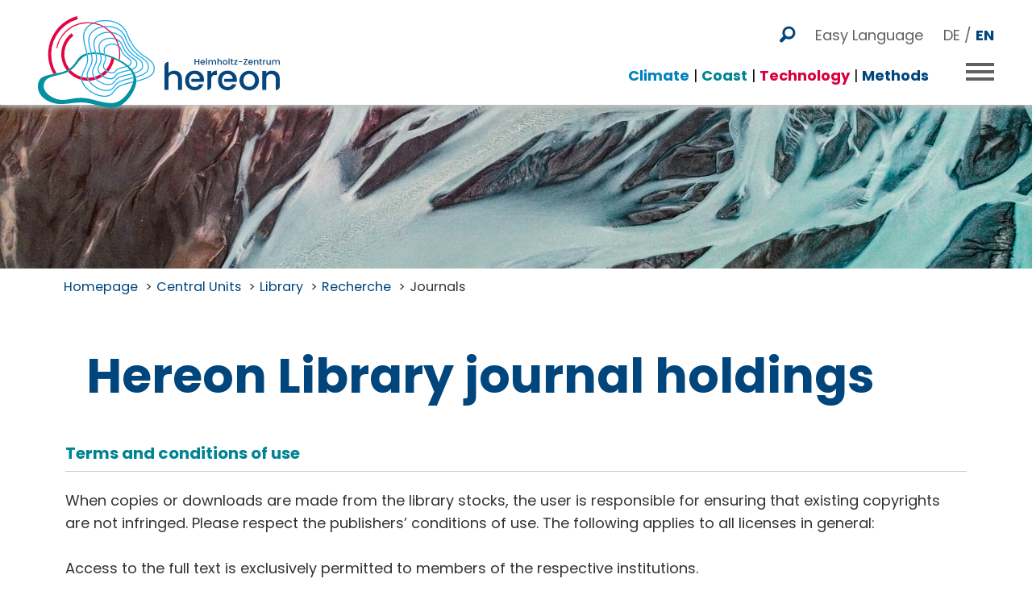

--- FILE ---
content_type: text/html; charset=UTF-8
request_url: https://www.hereon.de/central_units/library/recherche/magazines/index.php.en
body_size: 22617
content:
<!doctype html>
<html class="no-js" lang="en">


    <head>
    <meta name="GENERATOR" content="IMPERIA 10.5.4" />

    <meta charset="utf-8">
     <meta name="viewport" content="width=device-width, initial-scale=1.0">
    <title>Journals</title>
    <meta name="description" content="Journals"/>
    <meta name="keywords" content="Journals"/>
    <!-- favicons -->
<link rel="apple-touch-icon-precomposed" sizes="57x57" href="/apple-touch-icon-57x57.png" />
<link rel="apple-touch-icon-precomposed" sizes="114x114" href="/apple-touch-icon-114x114.png" />
<link rel="apple-touch-icon-precomposed" sizes="72x72" href="/apple-touch-icon-72x72.png" />
<link rel="apple-touch-icon-precomposed" sizes="144x144" href="/apple-touch-icon-144x144.png" />
<link rel="apple-touch-icon-precomposed" sizes="60x60" href="/apple-touch-icon-60x60.png" />
<link rel="apple-touch-icon-precomposed" sizes="120x120" href="/apple-touch-icon-120x120.png" />
<link rel="apple-touch-icon-precomposed" sizes="76x76" href="/apple-touch-icon-76x76.png" />
<link rel="apple-touch-icon-precomposed" sizes="152x152" href="/apple-touch-icon-152x152.png" />
<link rel="icon" type="image/png" href="/favicon-196x196.png" sizes="196x196" />
<link rel="icon" type="image/png" href="/favicon-96x96.png" sizes="96x96" />
<link rel="icon" type="image/png" href="/favicon-32x32.png" sizes="32x32" />
<link rel="icon" type="image/png" href="/favicon-16x16.png" sizes="16x16" />
<link rel="icon" type="image/png" href="/favicon-128.png" sizes="128x128" />
<meta name="application-name" content="&nbsp;"/>
<meta name="msapplication-TileColor" content="#FFFFFF" />
<meta name="msapplication-TileImage" content="/mstile-144x144.png" />
<meta name="msapplication-square70x70logo" content="/mstile-70x70.png" />
<meta name="msapplication-square150x150logo" content="/mstile-150x150.png" />
<meta name="msapplication-wide310x150logo" content="/mstile-310x150.png" />
<meta name="msapplication-square310x310logo" content="/mstile-310x310.png" />

    <meta property="og:title" content="Journals" />
	<meta property="og:description" content="Journals" />
<meta name="robots" content="index,follow" />
    <link rel="stylesheet" href="/cms60/res/css/foundation-lib.css">
    <link rel="stylesheet" href="/cms60/res/css/main.css">

    <link rel="stylesheet" href="/cms60/mres/css/main.css?t=2021041647" />

    <script type="text/javascript">
        var document_lang ="en";
        var doc_submenu ="91431";
        var doc_selfmenu ="91432";
    </script>
    <script type="text/javascript" src="/cms60/mres/js/init.js"></script>


        <link href="/cms60/res/css/print.css" rel="stylesheet" media="print" type="text/css" /><link rel="stylesheet" type="text/css" href="/cms60/mres/css/print.css" media="print" />        <meta name="X-Imperia-Live-Info" content="69f9eb4c-f1b7-e538-7683-212914705a50/89061/91423/91428/91431/91432/91932" />
</head>
<body>
        <!--IFTS_NO_PARSE-->	<!--IFTS_NO_PARSE-->
<header class="header-main scrollhide-nav">
    <div class="grid-container grid-container-header">

        <div class="nav-container">
            <nav class="nav-header">
                <ul class="menu">
                    <li>
                        <a href="/cms60/index.php.en" title="To Homepage"><img class="logo-main" src="/cms60/res/assets/logos/hereon_logo.svg" alt="Logo des Helmholtz-Zentrums Hereon" title="Logo des Helmholtz-Zentrums Hereon"><span class="show-for-sr">To Homepage</span></a>
                    </li>
                    <!-- top points -->
                </ul>
            </nav>

            <div class="options-container">

                <div class="options">

                    <div class="search">
                        <i class="fi-magnifying-glass" id="header-search-open" title="Open Search"></i><span class="show-for-sr">Open Search</span>
                    </div>

                    <div class="language-accessibility">
                        <a href="/leichte_sprache" title="Easy Language">Easy Language</a>
                    </div>

                    <div class="language-switch">
                        <a href="index.php.de" title="Click to change language">DE / <span class="active">EN</span></a>                    </div>

                </div>

                <button class="nav-main__toggle" type="button" data-toggle="custom-menu">
                    <span class="nav-main__toggle__open-text">OPEN NAV</span>
                    <span class="nav-main__toggle__close-text  is-hidden">CLOSE NAV</span>
                </button>

            </div>
             <nav class="plus-nav">
               <div class="plus-nav-container">
                  <ul class="plus-nav-menu">
                    <li><a href="/cms60/about_us/mission/climate/index.php.en" class="color-oceanlight">Climate</a></li>
                    <li>| <a href="/cms60/about_us/mission/coast/index.php.en" class="color-forest">Coast</a></li>
                    <li>| <a href="/cms60/about_us/mission/technology/index.php.en" class="color-fire">Technology</a></li>
                    <li>| <a href="/cms60/about_us/mission/methods/index.php.en" class="color-ocean">Methods</a></li>
                  </ul>
              </div>
              <span class="plus-nav-container-divider"></span>
            </nav>
        </div>

    </div>

    <div id="header-search" class="header-search">

        <button type="button" id="header-search-close" class="btn btn-primary"><i class="mi-x">&#x2715;</i><span class="show-for-sr">Close Search</span></button>

        <div class="grid-container">
             <div class="grid-x grid-padding-x">
                <div class="cell small-12 large-6">
                    <form action="/cgi-bin/fts_cms60.pl" method="get">
                        <div class="input-submit">
                            <input type="text" id="SEARCH" name="SEARCH" placeholder="Search Website ...">
                            <input type="submit" name="submit" value="suche starten">
                            <input type="hidden" value="cms60_en" name="HTML-NR" />
                            <input type="hidden" value="en" name="lingua" / >
                            <i class="fi-magnifying-glass"></i><label class="show-for-sr" for="SEARCH">Open Search</label>
                        </div>
                    </form>
                 </div>
                 <div class="cell small-12 large-6">
                    <form method="get" action="https://publications.hereon.de/search/" target="search">
                        <div class="input-submit">
                            <input type="text" id="searchpublications" name="search" placeholder="Search Publications ...">
                            <input type="submit" name="submit" value="Suche starten">
                            <i class="fi-magnifying-glass"></i><label class="show-for-sr" for="searchpublications">Open Search</label>
                        </div>
                    </form>
                 </div>
             </div>
        </div>

    </div>
    <nav id="nav-main" class="nav-main custom-menu">
   <ul id="iddmenu" class="navigation-main vertical menu drilldown" data-drilldown data-auto-height="true" data-animate-height="true" data-back-button='<li class="js-drilldown-back"><a class="hzg-back"></a></li>'>
       
    
    <li class="fly-1">
       <a href="/cms60/institutes/index.php.en" class="navElem nf1" id="t90515" target="_self">Institutes overview</a>
       
    <ul class="vertical menu nested fly_1" id="f90515">
    
    <li class="fly-2">
       <a href="/cms60/institutes/active_polymers/index.php.en" class="navElem nf2" id="t90520" target="_self">Active Polymers</a>
       
    <ul class="vertical menu nested fly_2" id="f90520">
    
    <li class="fly-3">
       <a href="/cms60/institutes/active_polymers/director/index.php.en" class="navElem nf3" id="t90528" target="_self">Director</a>
       
    </li>

    <li class="fly-3">
       <a href="/cms60/institutes/active_polymers/team/index.php.en" class="navElem nf3" id="t105061" target="_self">Team</a>
       
    </li>

    <li class="fly-3">
       <a href="/cms60/institutes/active_polymers/publications/index.php.en" class="navElem nf3" id="t103800" target="_self">Publications</a>
       
    </li>

    <li class="fly-3">
       <a href="/cms60/institutes/active_polymers/cooperations/index.php.en" class="navElem nf3" id="t90532" target="_self">Cooperations</a>
       
    </li>

    <li class="fly-3">
       <a href="/cms60/institutes/active_polymers/contact/index.php.en" class="navElem nf3" id="t90534" target="_self">Contact and Directions</a>
       
    </li>

    <li class="fly-3">
        <span class="navheadtitle">Departments</span>
       <a href="/cms60/institutes/active_polymers/digital_design_manufacturing/index.php.en" class="navElem nf3" id="t90555" target="_self">Digital Design and Processing</a>
       
    <ul class="vertical menu nested fly_3" id="f90555">
    
    <li class="fly-4">
       <a href="/cms60/institutes/active_polymers/digital_design_manufacturing/team/index.php.en" class="navElem nf4" id="t105073" target="_self">Team</a>
       
    </li>

  <li class="fly fly-dummy"><a class="hidelink"><!-- empty spacer --></a></li>
  <li class="fly fly-dummy"><a class="hidelink"><!-- empty spacer --></a></li>
</ul>  <!-- 3 -->
    </li>

    <li class="fly-3">
       <a href="/cms60/institutes/active_polymers/micro_nanotechnology/index.php.en" class="navElem nf3" id="t90559" target="_self">Micro-/Nanotechnology</a>
       
    <ul class="vertical menu nested fly_3" id="f90559">
    
    <li class="fly-4">
       <a href="/cms60/institutes/active_polymers/micro_nanotechnology/memorthotic/index.php.en" class="navElem nf4" id="t90561" target="_self">Memorthotic</a>
       
    </li>

    <li class="fly-4">
       <a href="/cms60/institutes/active_polymers/micro_nanotechnology/publications/index.php.en" class="navElem nf4" id="t90562" target="_self">Publications</a>
       
    </li>

    <li class="fly-4">
       <a href="/cms60/institutes/active_polymers/micro_nanotechnology/team/index.php.en" class="navElem nf4" id="t105075" target="_self">Team</a>
       
    </li>

    <li class="fly-4">
       <a href="/cms60/institutes/active_polymers/micro_nanotechnology/methods/index.php.en" class="navElem nf4" id="t117329" target="_self">Methods</a>
       
    </li>

  <li class="fly fly-dummy"><a class="hidelink"><!-- empty spacer --></a></li>
  <li class="fly fly-dummy"><a class="hidelink"><!-- empty spacer --></a></li>
</ul>  <!-- 3 -->
    </li>

    <li class="fly-3">
       <a href="/cms60/institutes/active_polymers/stem_cell_modification_biomaterials/index.php.en" class="navElem nf3" id="t90566" target="_self">Stem Cell Modification and Biomaterials</a>
       
    <ul class="vertical menu nested fly_3" id="f90566">
    
    <li class="fly-4">
       <a href="/cms60/institutes/active_polymers/stem_cell_modification_biomaterials/contact/index.php.en" class="navElem nf4" id="t90567" target="_self">Contact </a>
       
    </li>

    <li class="fly-4">
       <a href="/cms60/institutes/active_polymers/stem_cell_modification_biomaterials/methods/index.php.en" class="navElem nf4" id="t90568" target="_self">Methods</a>
       
    </li>

    <li class="fly-4">
       <a href="/cms60/institutes/active_polymers/stem_cell_modification_biomaterials/publications/index.php.en" class="navElem nf4" id="t90569" target="_self">Publications</a>
       
    </li>

    <li class="fly-4">
       <a href="/cms60/institutes/active_polymers/stem_cell_modification_biomaterials/team/index.php.en" class="navElem nf4" id="t105079" target="_self">Team</a>
       
    </li>

  <li class="fly fly-dummy"><a class="hidelink"><!-- empty spacer --></a></li>
  <li class="fly fly-dummy"><a class="hidelink"><!-- empty spacer --></a></li>
</ul>  <!-- 3 -->
    </li>

  <li class="fly fly-dummy"><a class="hidelink"><!-- empty spacer --></a></li>
  <li class="fly fly-dummy"><a class="hidelink"><!-- empty spacer --></a></li>
</ul>  <!-- 2 -->
    </li>

    <li class="fly-2">
       <a href="https://www.gerics.de" class="navElem nf2" id="t90839" target="_blank">Climate Service Center Germany (GERICS) </a>
       
    </li>

    <li class="fly-2">
       <a href="/cms60/institutes/coastal_ocean_dynamics/index.php.en" class="navElem nf2" id="t90673" target="_self">Coastal Ocean Dynamics</a>
       
    <ul class="vertical menu nested fly_2" id="f90673">
    
    <li class="fly-3">
       <a href="/cms60/institutes/coastal_ocean_dynamics/research/index.php.en" class="navElem nf3" id="t90674" target="_self">Research Topics</a>
       
    <ul class="vertical menu nested fly_3" id="f90674">
    
    <li class="fly-4">
       <a href="/cms60/institutes/coastal_ocean_dynamics/research/offshore_windfarms/index.php.en" class="navElem nf4" id="t100383" target="_self">Offshore Wind Farms</a>
       
    </li>

    <li class="fly-4">
       <a href="/cms60/institutes/coastal_ocean_dynamics/research/air_sea_interface/index.php.en" class="navElem nf4" id="t90676" target="_self">Air-Sea-Interaction</a>
       
    </li>

    <li class="fly-4">
       <a href="/cms60/institutes/coastal_ocean_dynamics/research/turbulence_and_mixing/index.php.en" class="navElem nf4" id="t90677" target="_self">Turbulence and Mixing</a>
       
    </li>

  <li class="fly fly-dummy"><a class="hidelink"><!-- empty spacer --></a></li>
  <li class="fly fly-dummy"><a class="hidelink"><!-- empty spacer --></a></li>
</ul>  <!-- 3 -->
    </li>

    <li class="fly-3">
       <a href="/cms60/institutes/coastal_ocean_dynamics/projects/index.php.en" class="navElem nf3" id="t90682" target="_self">Projects</a>
       
    </li>

    <li class="fly-3">
       <a href="/cms60/institutes/coastal_ocean_dynamics/team/index.php.en" class="navElem nf3" id="t90680" target="_self">Team</a>
       
    </li>

    <li class="fly-3">
       <a href="/cms60/institutes/coastal_ocean_dynamics/director/index.php.en" class="navElem nf3" id="t90684" target="_self">Head of Institute</a>
       
    </li>

    <li class="fly-3">
        <span class="navheadtitle">Departments</span>
       <a href="/cms60/institutes/coastal_ocean_dynamics/radar_hydrography/index.php.en" class="navElem nf3" id="t90685" target="_self">Radar Hydrography</a>
       
    <ul class="vertical menu nested fly_3" id="f90685">
    
    <li class="fly-4">
       <a href="/cms60/institutes/coastal_ocean_dynamics/radar_hydrography/research/index.php.en" class="navElem nf4" id="t90686" target="_self">Research</a>
       
    </li>

    <li class="fly-4">
       <a href="/cms60/institutes/coastal_ocean_dynamics/radar_hydrography/projects/index.php.en" class="navElem nf4" id="t90687" target="_self">Projects</a>
       
    </li>

    <li class="fly-4">
       <a href="/cms60/institutes/coastal_ocean_dynamics/radar_hydrography/publication/index.php.en" class="navElem nf4" id="t90689" target="_self">Publications</a>
       
    </li>

    <li class="fly-4">
       <a href="/cms60/institutes/coastal_ocean_dynamics/radar_hydrography/team/index.php.en" class="navElem nf4" id="t90691" target="_self">Team</a>
       
    </li>

  <li class="fly fly-dummy"><a class="hidelink"><!-- empty spacer --></a></li>
  <li class="fly fly-dummy"><a class="hidelink"><!-- empty spacer --></a></li>
</ul>  <!-- 3 -->
    </li>

    <li class="fly-3">
       <a href="/cms60/institutes/coastal_ocean_dynamics/small_scale_physics_turbulence/index.php.en" class="navElem nf3" id="t90728" target="_self">Small-Scale Physics and Turbulence</a>
       
    <ul class="vertical menu nested fly_3" id="f90728">
    
    <li class="fly-4">
       <a href="/cms60/institutes/coastal_ocean_dynamics/small_scale_physics_turbulence/research/index.php.en" class="navElem nf4" id="t90729" target="_self">Research &amp; Projects</a>
       
    </li>

    <li class="fly-4">
       <a href="/cms60/institutes/coastal_ocean_dynamics/small_scale_physics_turbulence/publications/index.php.en" class="navElem nf4" id="t90730" target="_self">Publications</a>
       
    </li>

    <li class="fly-4">
       <a href="/cms60/institutes/coastal_ocean_dynamics/small_scale_physics_turbulence/team/index.php.en" class="navElem nf4" id="t90732" target="_self">Team</a>
       
    </li>

  <li class="fly fly-dummy"><a class="hidelink"><!-- empty spacer --></a></li>
  <li class="fly fly-dummy"><a class="hidelink"><!-- empty spacer --></a></li>
</ul>  <!-- 3 -->
    </li>

    <li class="fly-3">
       <a href="/cms60/institutes/coastal_ocean_dynamics/air_sea_fluxes/index.php.en" class="navElem nf3" id="t90734" target="_self">Air-Sea Fluxes</a>
       
    <ul class="vertical menu nested fly_3" id="f90734">
    
    <li class="fly-4">
       <a href="/cms60/institutes/coastal_ocean_dynamics/air_sea_fluxes/projects/index.php.en" class="navElem nf4" id="t90735" target="_self">Research &amp; Projects</a>
       
    </li>

    <li class="fly-4">
       <a href="/cms60/institutes/coastal_ocean_dynamics/air_sea_fluxes/publications/index.php.en" class="navElem nf4" id="t90736" target="_self">Publications</a>
       
    </li>

    <li class="fly-4">
       <a href="/cms60/institutes/coastal_ocean_dynamics/air_sea_fluxes/team/index.php.en" class="navElem nf4" id="t90737" target="_self">Team</a>
       
    </li>

  <li class="fly fly-dummy"><a class="hidelink"><!-- empty spacer --></a></li>
  <li class="fly fly-dummy"><a class="hidelink"><!-- empty spacer --></a></li>
</ul>  <!-- 3 -->
    </li>

  <li class="fly fly-dummy"><a class="hidelink"><!-- empty spacer --></a></li>
  <li class="fly fly-dummy"><a class="hidelink"><!-- empty spacer --></a></li>
</ul>  <!-- 2 -->
    </li>

    <li class="fly-2">
       <a href="/cms60/institutes/functional_materials_for_sustainability/index.php.en" class="navElem nf2" id="t91036" target="_self">Functional Materials for Sustainability</a>
       
    <ul class="vertical menu nested fly_2" id="f91036">
    
    <li class="fly-3">
       <a href="/cms60/institutes/functional_materials_for_sustainability/team/index.php.en" class="navElem nf3" id="t91038" target="_self">Team</a>
       
    </li>

    <li class="fly-3">
       <a href="/cms60/institutes/functional_materials_for_sustainability/cooperations/index.php.en" class="navElem nf3" id="t115904" target="_self">Cooperations</a>
       
    </li>

    <li class="fly-3">
       <a href="/cms60/institutes/functional_materials_for_sustainability/publications/index.php.en" class="navElem nf3" id="t91039" target="_self">Publications</a>
       
    </li>

    <li class="fly-3">
       <a href="/cms60/institutes/functional_materials_for_sustainability/director/index.php.en" class="navElem nf3" id="t116949" target="_self">Director</a>
       
    </li>

    <li class="fly-3">
       <a href="/cms60/institutes/functional_materials_for_sustainability/contact/index.php.en" class="navElem nf3" id="t91040" target="_self">Contact</a>
       
    </li>

    <li class="fly-3">
        <span class="navheadtitle">Departments</span>
       <a href="/cms60/institutes/functional_materials_for_sustainability/material_synthesis_reactivity/index.php.en" class="navElem nf3" id="t112394" target="_self">Material Synthesis and Reactivity</a>
       
    <ul class="vertical menu nested fly_3" id="f112394">
    
    <li class="fly-4">
       <a href="/cms60/institutes/functional_materials_for_sustainability/material_synthesis_reactivity/team/index.php.en" class="navElem nf4" id="t115888" target="_self">Team</a>
       
    </li>

    <li class="fly-4">
       <a href="/cms60/institutes/functional_materials_for_sustainability/material_synthesis_reactivity/topics/index.php.en" class="navElem nf4" id="t116991" target="_self">Topics</a>
       
    </li>

    <li class="fly-4">
       <a href="/cms60/institutes/functional_materials_for_sustainability/material_synthesis_reactivity/equipment/index.php.en" class="navElem nf4" id="t116992" target="_self">Equipment</a>
       
    </li>

  <li class="fly fly-dummy"><a class="hidelink"><!-- empty spacer --></a></li>
  <li class="fly fly-dummy"><a class="hidelink"><!-- empty spacer --></a></li>
</ul>  <!-- 3 -->
    </li>

    <li class="fly-3">
       <a href="/cms60/institutes/functional_materials_for_sustainability/in_situ_operando_characterization/index.php.en" class="navElem nf3" id="t112395" target="_self">In Situ and Operando Characterization</a>
       
    <ul class="vertical menu nested fly_3" id="f112395">
    
    <li class="fly-4">
       <a href="/cms60/institutes/functional_materials_for_sustainability/in_situ_operando_characterization/team/index.php.en" class="navElem nf4" id="t115893" target="_self">Team</a>
       
    </li>

    <li class="fly-4">
       <a href="/cms60/institutes/functional_materials_for_sustainability/in_situ_operando_characterization/topics/index.php.en" class="navElem nf4" id="t116993" target="_self">Topics</a>
       
    </li>

    <li class="fly-4">
       <a href="/cms60/institutes/functional_materials_for_sustainability/in_situ_operando_characterization/equipment/index.php.en" class="navElem nf4" id="t116994" target="_self">Equipment</a>
       
    </li>

  <li class="fly fly-dummy"><a class="hidelink"><!-- empty spacer --></a></li>
  <li class="fly fly-dummy"><a class="hidelink"><!-- empty spacer --></a></li>
</ul>  <!-- 3 -->
    </li>

    <li class="fly-3">
       <a href="/cms60/institutes/functional_materials_for_sustainability/interface_science_integration/index.php.en" class="navElem nf3" id="t112396" target="_self">Interface Science and Integration</a>
       
    <ul class="vertical menu nested fly_3" id="f112396">
    
    <li class="fly-4">
       <a href="/cms60/institutes/functional_materials_for_sustainability/interface_science_integration/team/index.php.en" class="navElem nf4" id="t115896" target="_self">Team</a>
       
    </li>

    <li class="fly-4">
       <a href="/cms60/institutes/functional_materials_for_sustainability/interface_science_integration/topics/index.php.en" class="navElem nf4" id="t116995" target="_self">Topics</a>
       
    </li>

  <li class="fly fly-dummy"><a class="hidelink"><!-- empty spacer --></a></li>
  <li class="fly fly-dummy"><a class="hidelink"><!-- empty spacer --></a></li>
</ul>  <!-- 3 -->
    </li>

  <li class="fly fly-dummy"><a class="hidelink"><!-- empty spacer --></a></li>
  <li class="fly fly-dummy"><a class="hidelink"><!-- empty spacer --></a></li>
</ul>  <!-- 2 -->
    </li>

    <li class="fly-2">
       <a href="/cms60/institutes/carbon_cycles/index.php.en" class="navElem nf2" id="t90574" target="_self">Carbon Cycles</a>
       
    <ul class="vertical menu nested fly_2" id="f90574">
    
    <li class="fly-3">
       <a href="https://www.hereon.de/institutes/carbon_cycles/index.php.de" class="navElem nf3" id="t115868" target="_blank">Institute of Carbon Cycles</a>
       
    </li>

    <li class="fly-3">
       <a href="/cms60/institutes/carbon_cycles/team/index.php.en" class="navElem nf3" id="t90576" target="_self">Team</a>
       
    </li>

    <li class="fly-3">
       <a href="/cms60/institutes/carbon_cycles/publications/index.php.en" class="navElem nf3" id="t90578" target="_self">Publications</a>
       
    </li>

    <li class="fly-3">
        <span class="navheadtitle">Departments</span>
       <a href="/cms60/institutes/carbon_cycles/aquatic_nutrient_cycles/index.php.en" class="navElem nf3" id="t90590" target="_self">Aquatic Nutrient Cycles</a>
       
    <ul class="vertical menu nested fly_3" id="f90590">
    
    <li class="fly-4">
       <a href="/cms60/institutes/carbon_cycles/aquatic_nutrient_cycles/team/index.php.en" class="navElem nf4" id="t90595" target="_self">Team</a>
       
    </li>

    <li class="fly-4">
       <a href="/cms60/institutes/carbon_cycles/aquatic_nutrient_cycles/publications/index.php.en" class="navElem nf4" id="t90592" target="_self">Publications</a>
       
    <ul class="vertical menu nested fly_4" id="f90592">
    
    <li class="fly-5">
       <a href="/cms60/institutes/carbon_cycles/aquatic_nutrient_cycles/publications/dissertations/index.php.en" class="navElem nf5" id="t90593" target="_self">Dissertations</a>
       
    </li>

    <li class="fly-5">
       <a href="/cms60/institutes/carbon_cycles/aquatic_nutrient_cycles/publications/thesis/index.php.en" class="navElem nf5" id="t90594" target="_self">Master- and Bachelor-Thesis</a>
       
    </li>

  <li class="fly fly-dummy"><a class="hidelink"><!-- empty spacer --></a></li>
  <li class="fly fly-dummy"><a class="hidelink"><!-- empty spacer --></a></li>
</ul>  <!-- 4 -->
    </li>

  <li class="fly fly-dummy"><a class="hidelink"><!-- empty spacer --></a></li>
  <li class="fly fly-dummy"><a class="hidelink"><!-- empty spacer --></a></li>
</ul>  <!-- 3 -->
    </li>

    <li class="fly-3">
       <a href="/cms60/institutes/carbon_cycles/marine_carbon_cycling/index.php.en" class="navElem nf3" id="t90580" target="_self">Marine Carbon Cycling</a>
       
    <ul class="vertical menu nested fly_3" id="f90580">
    
    <li class="fly-4">
       <a href="/cms60/institutes/carbon_cycles/marine_carbon_cycling/team/index.php.en" class="navElem nf4" id="t90582" target="_self">Team</a>
       
    </li>

    <li class="fly-4">
       <a href="/cms60/institutes/carbon_cycles/marine_carbon_cycling/publications/index.php.en" class="navElem nf4" id="t90581" target="_self">Publications</a>
       
    </li>

  <li class="fly fly-dummy"><a class="hidelink"><!-- empty spacer --></a></li>
  <li class="fly fly-dummy"><a class="hidelink"><!-- empty spacer --></a></li>
</ul>  <!-- 3 -->
    </li>

    <li class="fly-3">
       <a href="/cms60/institutes/carbon_cycles/biological_carbon_pump/index.php.en" class="navElem nf3" id="t90723" target="_self">Biological Carbon Pump</a>
       
    <ul class="vertical menu nested fly_3" id="f90723">
    
    <li class="fly-4">
       <a href="/cms60/institutes/carbon_cycles/biological_carbon_pump/research/index.php.en" class="navElem nf4" id="t90724" target="_self">Research &amp; Projects</a>
       
    </li>

    <li class="fly-4">
       <a href="/cms60/institutes/carbon_cycles/biological_carbon_pump/team/index.php.en" class="navElem nf4" id="t90726" target="_self">Team</a>
       
    </li>

    <li class="fly-4">
       <a href="/cms60/institutes/carbon_cycles/biological_carbon_pump/publications/index.php.en" class="navElem nf4" id="t90725" target="_self">Publications</a>
       
    </li>

  <li class="fly fly-dummy"><a class="hidelink"><!-- empty spacer --></a></li>
  <li class="fly fly-dummy"><a class="hidelink"><!-- empty spacer --></a></li>
</ul>  <!-- 3 -->
    </li>

    <li class="fly-3">
       <a href="/cms60/institutes/carbon_cycles/optical_oceanography/index.php.en" class="navElem nf3" id="t90694" target="_self">Optical Oceanography</a>
       
    <ul class="vertical menu nested fly_3" id="f90694">
    
    <li class="fly-4">
       <a href="/cms60/institutes/carbon_cycles/optical_oceanography/team/index.php.en" class="navElem nf4" id="t90704" target="_self">Team</a>
       
    </li>

    <li class="fly-4">
       <a href="/cms60/institutes/carbon_cycles/optical_oceanography/publications/index.php.en" class="navElem nf4" id="t90699" target="_self">Publications </a>
       
    <ul class="vertical menu nested fly_4" id="f90699">
    
    <li class="fly-5">
       <a href="/cms60/institutes/carbon_cycles/optical_oceanography/publications/2010_2016/index.php.en" class="navElem nf5" id="t90700" target="_self">Current Publications</a>
       
    </li>

    <li class="fly-5">
       <a href="/cms60/institutes/carbon_cycles/optical_oceanography/publications/2003_2009/index.php.en" class="navElem nf5" id="t90701" target="_self">Publications 2003 - 2009</a>
       
    </li>

    <li class="fly-5">
       <a href="/cms60/institutes/carbon_cycles/optical_oceanography/publications/various/index.php.en" class="navElem nf5" id="t90702" target="_self">Publications / Various</a>
       
    </li>

  <li class="fly fly-dummy"><a class="hidelink"><!-- empty spacer --></a></li>
  <li class="fly fly-dummy"><a class="hidelink"><!-- empty spacer --></a></li>
</ul>  <!-- 4 -->
    </li>

    <li class="fly-4">
       <a href="/cms60/institutes/carbon_cycles/optical_oceanography/research_topics/index.php.en" class="navElem nf4" id="t90696" target="_self">Research topics</a>
       
    </li>

  <li class="fly fly-dummy"><a class="hidelink"><!-- empty spacer --></a></li>
  <li class="fly fly-dummy"><a class="hidelink"><!-- empty spacer --></a></li>
</ul>  <!-- 3 -->
    </li>

    <li class="fly-3">
       <a href="/cms60/institutes/carbon_cycles/biogeochemical_modeling/index.php.en" class="navElem nf3" id="t90608" target="_self">Biogeochemical Modeling</a>
       
    <ul class="vertical menu nested fly_3" id="f90608">
    
    <li class="fly-4">
       <a href="/cms60/institutes/carbon_cycles/biogeochemical_modeling/team/index.php.en" class="navElem nf4" id="t90610" target="_self">Team</a>
       
    </li>

  <li class="fly fly-dummy"><a class="hidelink"><!-- empty spacer --></a></li>
  <li class="fly fly-dummy"><a class="hidelink"><!-- empty spacer --></a></li>
</ul>  <!-- 3 -->
    </li>

    <li class="fly-3">
       <a href="/cms60/institutes/carbon_cycles/coastal_productivity/index.php.en" class="navElem nf3" id="t90739" target="_self">Coastal Productivity</a>
       
    <ul class="vertical menu nested fly_3" id="f90739">
    
    <li class="fly-4">
       <a href="/cms60/institutes/carbon_cycles/coastal_productivity/team/index.php.en" class="navElem nf4" id="t100655" target="_self">Team</a>
       
    </li>

    <li class="fly-4">
       <a href="/cms60/institutes/carbon_cycles/coastal_productivity/publications/index.php.en" class="navElem nf4" id="t100654" target="_self">Publications</a>
       
    </li>

    <li class="fly-4">
       <a href="/cms60/institutes/carbon_cycles/coastal_productivity/ferrybox/index.php.en" class="navElem nf4" id="t100841" target="_self">FerryBox</a>
       
    </li>

  <li class="fly fly-dummy"><a class="hidelink"><!-- empty spacer --></a></li>
  <li class="fly fly-dummy"><a class="hidelink"><!-- empty spacer --></a></li>
</ul>  <!-- 3 -->
    </li>

    <li class="fly-3">
       <a href="/cms60/institutes/carbon_cycles/global_coast/index.php.en" class="navElem nf3" id="t90713" target="_self">Global Coast</a>
       
    <ul class="vertical menu nested fly_3" id="f90713">
    
    <li class="fly-4">
       <a href="/cms60/institutes/carbon_cycles/global_coast/team/index.php.en" class="navElem nf4" id="t90721" target="_self">Team</a>
       
    </li>

    <li class="fly-4">
       <a href="/cms60/institutes/carbon_cycles/global_coast/publications/index.php.en" class="navElem nf4" id="t90719" target="_self">Publications </a>
       
    </li>

    <li class="fly-4">
       <a href="/cms60/institutes/carbon_cycles/global_coast/research_topics/index.php.en" class="navElem nf4" id="t90715" target="_self">Research &amp; Projects</a>
       
    </li>

  <li class="fly fly-dummy"><a class="hidelink"><!-- empty spacer --></a></li>
  <li class="fly fly-dummy"><a class="hidelink"><!-- empty spacer --></a></li>
</ul>  <!-- 3 -->
    </li>

    <li class="fly-3">
       <a href="/cms60/institutes/carbon_cycles/data_coastal_research/index.php.en" class="navElem nf3" id="t90597" target="_self">Data Management Coastal Research</a>
       
    <ul class="vertical menu nested fly_3" id="f90597">
    
    <li class="fly-4">
       <a href="/cms60/institutes/carbon_cycles/data_coastal_research/team/index.php.en" class="navElem nf4" id="t90599" target="_self">Team</a>
       
    </li>

    <li class="fly-4">
       <a href="/cms60/institutes/carbon_cycles/data_coastal_research/topics/index.php.en" class="navElem nf4" id="t116265" target="_self">Topics</a>
       
    </li>

  <li class="fly fly-dummy"><a class="hidelink"><!-- empty spacer --></a></li>
  <li class="fly fly-dummy"><a class="hidelink"><!-- empty spacer --></a></li>
</ul>  <!-- 3 -->
    </li>

    <li class="fly-3">
       <a href="/cms60/institutes/carbon_cycles/fluxes_across_interfaces/index.php.en" class="navElem nf3" id="t90584" target="_self">Fluxes Across Interfaces</a>
       
    <ul class="vertical menu nested fly_3" id="f90584">
    
    <li class="fly-4">
       <a href="/cms60/institutes/carbon_cycles/fluxes_across_interfaces/team/index.php.en" class="navElem nf4" id="t90586" target="_self">Team</a>
       
    </li>

    <li class="fly-4">
       <a href="/cms60/institutes/carbon_cycles/fluxes_across_interfaces/publications/index.php.en" class="navElem nf4" id="t90588" target="_self">Publications</a>
       
    </li>

    <li class="fly-4">
       <a href="/cms60/institutes/carbon_cycles/fluxes_across_interfaces/instruments/index.php.en" class="navElem nf4" id="t118884" target="_self">Instruments</a>
       
    </li>

  <li class="fly fly-dummy"><a class="hidelink"><!-- empty spacer --></a></li>
  <li class="fly fly-dummy"><a class="hidelink"><!-- empty spacer --></a></li>
</ul>  <!-- 3 -->
    </li>

    <li class="fly-3">
       <a href="/cms60/institutes/carbon_cycles/physical_biological_interactions/index.php.en" class="navElem nf3" id="t90706" target="_self">Physical-Biological Interactions</a>
       
    <ul class="vertical menu nested fly_3" id="f90706">
    
    <li class="fly-4">
       <a href="/cms60/institutes/carbon_cycles/physical_biological_interactions/research/index.php.en" class="navElem nf4" id="t90707" target="_self">Research &amp; Projects</a>
       
    </li>

    <li class="fly-4">
       <a href="/cms60/institutes/carbon_cycles/physical_biological_interactions/publications/index.php.en" class="navElem nf4" id="t90709" target="_self">Publications </a>
       
    </li>

    <li class="fly-4">
       <a href="/cms60/institutes/carbon_cycles/physical_biological_interactions/team/index.php.en" class="navElem nf4" id="t90711" target="_self">Team</a>
       
    </li>

  <li class="fly fly-dummy"><a class="hidelink"><!-- empty spacer --></a></li>
  <li class="fly fly-dummy"><a class="hidelink"><!-- empty spacer --></a></li>
</ul>  <!-- 3 -->
    </li>

  <li class="fly fly-dummy"><a class="hidelink"><!-- empty spacer --></a></li>
  <li class="fly fly-dummy"><a class="hidelink"><!-- empty spacer --></a></li>
</ul>  <!-- 2 -->
    </li>

    <li class="fly-2">
       <a href="/cms60/institutes/coastal_systems_analysis_modeling/index.php.en" class="navElem nf2" id="t90740" target="_self">Coastal Systems - Analysis and Modeling</a>
       
    <ul class="vertical menu nested fly_2" id="f90740">
    
    <li class="fly-3">
       <a href="/cms60/institutes/coastal_systems_analysis_modeling/news/index.php.en" class="navElem nf3" id="t113290" target="_self">News</a>
       
    </li>

    <li class="fly-3">
       <a href="/cms60/institutes/coastal_systems_analysis_modeling/information_products/index.php.en" class="navElem nf3" id="t101654" target="_self">information products</a>
       
    <ul class="vertical menu nested fly_3" id="f101654">
    
    <li class="fly-4">
       <a href="/cms60/institutes/coastal_systems_analysis_modeling/information_products/service_products/index.php.en" class="navElem nf4" id="t101675" target="_self">Service products</a>
       
    </li>

  <li class="fly fly-dummy"><a class="hidelink"><!-- empty spacer --></a></li>
  <li class="fly fly-dummy"><a class="hidelink"><!-- empty spacer --></a></li>
</ul>  <!-- 3 -->
    </li>

    <li class="fly-3">
       <a href="/cms60/institutes/coastal_systems_analysis_modeling/research/index.php.en" class="navElem nf3" id="t100337" target="_self">Research Topics</a>
       
    <ul class="vertical menu nested fly_3" id="f100337">
    
    <li class="fly-4">
       <a href="/cms60/institutes/coastal_systems_analysis_modeling/research/gcoast/index.php.en" class="navElem nf4" id="t100338" target="_self">GCOAST Framework</a>
       
    <ul class="vertical menu nested fly_4" id="f100338">
    
    <li class="fly-5">
       <a href="/cms60/institutes/coastal_systems_analysis_modeling/research/gcoast/model_systems/index.php.en" class="navElem nf5" id="t116833" target="_self">GCOAST Model systems</a>
       
    </li>

    <li class="fly-5">
       <a href="/cms60/institutes/coastal_systems_analysis_modeling/research/gcoast/applications/index.php.en" class="navElem nf5" id="t116834" target="_self">Applications</a>
       
    </li>

    <li class="fly-5">
       <a href="/cms60/institutes/coastal_systems_analysis_modeling/research/gcoast/publications/index.php.en" class="navElem nf5" id="t116835" target="_self">Publications</a>
       
    </li>

  <li class="fly fly-dummy"><a class="hidelink"><!-- empty spacer --></a></li>
  <li class="fly fly-dummy"><a class="hidelink"><!-- empty spacer --></a></li>
</ul>  <!-- 4 -->
    </li>

    <li class="fly-4">
       <a href="/cms60/institutes/coastal_systems_analysis_modeling/research/windfarms/index.php.en" class="navElem nf4" id="t100339" target="_self">Offshore Windfarms</a>
       
    </li>

    <li class="fly-4">
       <a href="/cms60/institutes/coastal_systems_analysis_modeling/research/data/index.php.en" class="navElem nf4" id="t100340" target="_self">Data</a>
       
    </li>

  <li class="fly fly-dummy"><a class="hidelink"><!-- empty spacer --></a></li>
  <li class="fly fly-dummy"><a class="hidelink"><!-- empty spacer --></a></li>
</ul>  <!-- 3 -->
    </li>

    <li class="fly-3">
       <a href="/cms60/institutes/coastal_systems_analysis_modeling/projects/index.php.en" class="navElem nf3" id="t90744" target="_self">Projects</a>
       
    <ul class="vertical menu nested fly_3" id="f90744">
    
    <li class="fly-4">
       <a href="/cms60/institutes/coastal_systems_analysis_modeling/projects/networks/index.php.en" class="navElem nf4" id="t101685" target="_self">Networks</a>
       
    </li>

    <li class="fly-4">
       <a href="/cms60/institutes/coastal_systems_analysis_modeling/projects/current_projects/index.php.en" class="navElem nf4" id="t101686" target="_self">Current Projects</a>
       
    </li>

    <li class="fly-4">
       <a href="/cms60/institutes/coastal_systems_analysis_modeling/projects/finished_projects/index.php.en" class="navElem nf4" id="t101687" target="_self">Finished Projects</a>
       
    </li>

  <li class="fly fly-dummy"><a class="hidelink"><!-- empty spacer --></a></li>
  <li class="fly fly-dummy"><a class="hidelink"><!-- empty spacer --></a></li>
</ul>  <!-- 3 -->
    </li>

    <li class="fly-3">
       <a href="/cms60/institutes/coastal_systems_analysis_modeling/publications/index.php.en" class="navElem nf3" id="t103814" target="_self">Publications</a>
       
    </li>

    <li class="fly-3">
       <a href="/cms60/institutes/coastal_systems_analysis_modeling/doctoral_training/index.php.en" class="navElem nf3" id="t107395" target="_self">Doctoral Training</a>
       
    </li>

    <li class="fly-3">
       <a href="/cms60/institutes/coastal_systems_analysis_modeling/contact/index.php.en" class="navElem nf3" id="t90746" target="_self">Contact</a>
       
    </li>

    <li class="fly-3">
       <a href="/cms60/institutes/coastal_systems_analysis_modeling/team/index.php.en" class="navElem nf3" id="t90742" target="_self">Team</a>
       
    </li>

    <li class="fly-3">
        <span class="navheadtitle">Departments </span>
       <a href="/cms60/institutes/coastal_systems_analysis_modeling/earth_system_modeling/index.php.en" class="navElem nf3" id="t114218" target="_self">Earth system modeling</a>
       
    <ul class="vertical menu nested fly_3" id="f114218">
    
    <li class="fly-4">
       <a href="/cms60/institutes/coastal_systems_analysis_modeling/earth_system_modeling/team/index.php.en" class="navElem nf4" id="t114290" target="_self">Team</a>
       
    </li>

    <li class="fly-4">
       <a href="/cms60/institutes/coastal_systems_analysis_modeling/earth_system_modeling/publications/index.php.en" class="navElem nf4" id="t114292" target="_self">Publications</a>
       
    </li>

  <li class="fly fly-dummy"><a class="hidelink"><!-- empty spacer --></a></li>
  <li class="fly fly-dummy"><a class="hidelink"><!-- empty spacer --></a></li>
</ul>  <!-- 3 -->
    </li>

    <li class="fly-3">
       <a href="/cms60/institutes/coastal_systems_analysis_modeling/hydrodynamics_data_assimilation/index.php.en" class="navElem nf3" id="t90774" target="_self">Hydrodynamics and Data Assimilation</a>
       
    <ul class="vertical menu nested fly_3" id="f90774">
    
    <li class="fly-4">
       <a href="/cms60/institutes/coastal_systems_analysis_modeling/hydrodynamics_data_assimilation/atmosphere_ocean_interaction/index.php.en" class="navElem nf4" id="t90775" target="_self">Atmosphere-Ocean Interaction </a>
       
    </li>

    <li class="fly-4">
       <a href="/cms60/institutes/coastal_systems_analysis_modeling/hydrodynamics_data_assimilation/topics/index.php.en" class="navElem nf4" id="t90776" target="_self">Research</a>
       
    <ul class="vertical menu nested fly_4" id="f90776">
    
    <li class="fly-5">
       <a href="/cms60/institutes/coastal_systems_analysis_modeling/hydrodynamics_data_assimilation/topics/num_modelling/index.php.en" class="navElem nf5" id="t90777" target="_self">Numerical Modelling</a>
       
    <ul class="vertical menu nested fly_5" id="f90777">
    
    <li class="fly-6">
       <a href="/cms60/institutes/coastal_systems_analysis_modeling/hydrodynamics_data_assimilation/topics/num_modelling/waves/index.php.en" class="navElem nf6" id="t90778" target="_self">Wave Models</a>
       
    </li>

    <li class="fly-6">
       <a href="/cms60/institutes/coastal_systems_analysis_modeling/hydrodynamics_data_assimilation/topics/num_modelling/circulation/index.php.en" class="navElem nf6" id="t90779" target="_self">Circulation Models</a>
       
    </li>

  <li class="fly fly-dummy"><a class="hidelink"><!-- empty spacer --></a></li>
  <li class="fly fly-dummy"><a class="hidelink"><!-- empty spacer --></a></li>
</ul>  <!-- 5 -->
    </li>

    <li class="fly-5">
       <a href="/cms60/institutes/coastal_systems_analysis_modeling/hydrodynamics_data_assimilation/topics/data_analysis/index.php.en" class="navElem nf5" id="t90780" target="_self">Data Analysis</a>
       
    </li>

    <li class="fly-5">
       <a href="/cms60/institutes/coastal_systems_analysis_modeling/hydrodynamics_data_assimilation/topics/data_assimilation/index.php.en" class="navElem nf5" id="t90781" target="_self">Data Assimilation</a>
       
    </li>

    <li class="fly-5">
       <a href="/cms60/institutes/coastal_systems_analysis_modeling/hydrodynamics_data_assimilation/topics/applications/index.php.en" class="navElem nf5" id="t90782" target="_self">Applications</a>
       
    </li>

  <li class="fly fly-dummy"><a class="hidelink"><!-- empty spacer --></a></li>
  <li class="fly fly-dummy"><a class="hidelink"><!-- empty spacer --></a></li>
</ul>  <!-- 4 -->
    </li>

    <li class="fly-4">
       <a href="/cms60/institutes/coastal_systems_analysis_modeling/hydrodynamics_data_assimilation/projects/index.php.en" class="navElem nf4" id="t90783" target="_self">Projects</a>
       
    <ul class="vertical menu nested fly_4" id="f90783">
    
    <li class="fly-5">
       <a href="/cms60/institutes/coastal_systems_analysis_modeling/hydrodynamics_data_assimilation/projects/closed_projects/index.php.en" class="navElem nf5" id="t90784" target="_self">Finished Projects</a>
       
    </li>

  <li class="fly fly-dummy"><a class="hidelink"><!-- empty spacer --></a></li>
  <li class="fly fly-dummy"><a class="hidelink"><!-- empty spacer --></a></li>
</ul>  <!-- 4 -->
    </li>

    <li class="fly-4">
       <a href="/cms60/institutes/coastal_systems_analysis_modeling/hydrodynamics_data_assimilation/implementations/index.php.en" class="navElem nf4" id="t90785" target="_self">Implementations</a>
       
    </li>

    <li class="fly-4">
       <a href="/cms60/institutes/coastal_systems_analysis_modeling/hydrodynamics_data_assimilation/publications/index.php.en" class="navElem nf4" id="t90786" target="_self">Publications</a>
       
    <ul class="vertical menu nested fly_4" id="f90786">
    
    <li class="fly-5">
       <a href="/cms60/institutes/coastal_systems_analysis_modeling/hydrodynamics_data_assimilation/publications/2013_2016/index.php.en" class="navElem nf5" id="t90787" target="_self">Publications 2013-2016</a>
       
    </li>

    <li class="fly-5">
       <a href="/cms60/institutes/coastal_systems_analysis_modeling/hydrodynamics_data_assimilation/publications/2008_2012/index.php.en" class="navElem nf5" id="t90788" target="_self">Publications 2008-2012</a>
       
    </li>

    <li class="fly-5">
       <a href="/cms60/institutes/coastal_systems_analysis_modeling/hydrodynamics_data_assimilation/publications/test/index.php.en" class="navElem nf5" id="t90789" target="_self">Publications</a>
       
    </li>

  <li class="fly fly-dummy"><a class="hidelink"><!-- empty spacer --></a></li>
  <li class="fly fly-dummy"><a class="hidelink"><!-- empty spacer --></a></li>
</ul>  <!-- 4 -->
    </li>

    <li class="fly-4">
       <a href="/cms60/institutes/coastal_systems_analysis_modeling/hydrodynamics_data_assimilation/team/index.php.en" class="navElem nf4" id="t90790" target="_self">Team</a>
       
    </li>

  <li class="fly fly-dummy"><a class="hidelink"><!-- empty spacer --></a></li>
  <li class="fly fly-dummy"><a class="hidelink"><!-- empty spacer --></a></li>
</ul>  <!-- 3 -->
    </li>

    <li class="fly-3">
       <a href="/cms60/institutes/coastal_systems_analysis_modeling/climate_extremes_impacts/index.php.en" class="navElem nf3" id="t90807" target="_self">Climate Extremes and Impacts</a>
       
    <ul class="vertical menu nested fly_3" id="f90807">
    
    <li class="fly-4">
       <a href="/cms60/institutes/coastal_systems_analysis_modeling/climate_extremes_impacts/projects/index.php.en" class="navElem nf4" id="t90808" target="_self">Projects</a>
       
    </li>

    <li class="fly-4">
       <a href="/cms60/institutes/coastal_systems_analysis_modeling/climate_extremes_impacts/publications/index.php.en" class="navElem nf4" id="t90809" target="_self">Publications</a>
       
    <ul class="vertical menu nested fly_4" id="f90809">
    
    <li class="fly-5">
       <a href="/cms60/institutes/coastal_systems_analysis_modeling/climate_extremes_impacts/publications/2016_2017/index.php.en" class="navElem nf5" id="t90810" target="_self">Publications 2016 - 2017</a>
       
    </li>

    <li class="fly-5">
       <a href="/cms60/institutes/coastal_systems_analysis_modeling/climate_extremes_impacts/publications/2014_2015/index.php.en" class="navElem nf5" id="t90811" target="_self">Publications 2014 - 2015</a>
       
    </li>

    <li class="fly-5">
       <a href="/cms60/institutes/coastal_systems_analysis_modeling/climate_extremes_impacts/publications/2006_2013/index.php.en" class="navElem nf5" id="t90812" target="_self">Publications 2003 - 2013</a>
       
    </li>

    <li class="fly-5">
       <a href="/cms60/institutes/coastal_systems_analysis_modeling/climate_extremes_impacts/publications/phd_theses/index.php.en" class="navElem nf5" id="t90813" target="_self">Dissertations</a>
       
    </li>

    <li class="fly-5">
       <a href="/cms60/institutes/coastal_systems_analysis_modeling/climate_extremes_impacts/publications/test/index.php.en" class="navElem nf5" id="t90814" target="_self">Publications</a>
       
    </li>

  <li class="fly fly-dummy"><a class="hidelink"><!-- empty spacer --></a></li>
  <li class="fly fly-dummy"><a class="hidelink"><!-- empty spacer --></a></li>
</ul>  <!-- 4 -->
    </li>

    <li class="fly-4">
       <a href="/cms60/institutes/coastal_systems_analysis_modeling/climate_extremes_impacts/team/index.php.en" class="navElem nf4" id="t90816" target="_self">Team</a>
       
    </li>

  <li class="fly fly-dummy"><a class="hidelink"><!-- empty spacer --></a></li>
  <li class="fly fly-dummy"><a class="hidelink"><!-- empty spacer --></a></li>
</ul>  <!-- 3 -->
    </li>

    <li class="fly-3">
       <a href="/cms60/institutes/coastal_systems_analysis_modeling/coastal_climate_regional_sea_level_changes/index.php.en" class="navElem nf3" id="t90747" target="_self">Coastal Climate and Regional Sea Level Changes</a>
       
    <ul class="vertical menu nested fly_3" id="f90747">
    
    <li class="fly-4">
       <a href="/cms60/institutes/coastal_systems_analysis_modeling/coastal_climate_regional_sea_level_changes/projects/index.php.en" class="navElem nf4" id="t90748" target="_self">Projects</a>
       
    </li>

    <li class="fly-4">
       <a href="/cms60/institutes/coastal_systems_analysis_modeling/coastal_climate_regional_sea_level_changes/publications/index.php.en" class="navElem nf4" id="t90749" target="_self">Publications </a>
       
    <ul class="vertical menu nested fly_4" id="f90749">
    
    <li class="fly-5">
       <a href="/cms60/institutes/coastal_systems_analysis_modeling/coastal_climate_regional_sea_level_changes/publications/2010_2014/index.php.en" class="navElem nf5" id="t90750" target="_self">Publications 2010 - 2014</a>
       
    </li>

    <li class="fly-5">
       <a href="/cms60/institutes/coastal_systems_analysis_modeling/coastal_climate_regional_sea_level_changes/publications/1999_2009/index.php.en" class="navElem nf5" id="t90751" target="_self">Publications 1999 - 2009</a>
       
    </li>

    <li class="fly-5">
       <a href="/cms60/institutes/coastal_systems_analysis_modeling/coastal_climate_regional_sea_level_changes/publications/various/index.php.en" class="navElem nf5" id="t90752" target="_self">Publications / various</a>
       
    </li>

  <li class="fly fly-dummy"><a class="hidelink"><!-- empty spacer --></a></li>
  <li class="fly fly-dummy"><a class="hidelink"><!-- empty spacer --></a></li>
</ul>  <!-- 4 -->
    </li>

    <li class="fly-4">
       <a href="/cms60/institutes/coastal_systems_analysis_modeling/coastal_climate_regional_sea_level_changes/team/index.php.en" class="navElem nf4" id="t90754" target="_self">Team</a>
       
    </li>

  <li class="fly fly-dummy"><a class="hidelink"><!-- empty spacer --></a></li>
  <li class="fly fly-dummy"><a class="hidelink"><!-- empty spacer --></a></li>
</ul>  <!-- 3 -->
    </li>

    <li class="fly-3">
       <a href="/cms60/institutes/coastal_systems_analysis_modeling/model_driven_machine_learning/index.php.en" class="navElem nf3" id="t90836" target="_self">Model-Driven Machine Learning</a>
       
    <ul class="vertical menu nested fly_3" id="f90836">
    
    <li class="fly-4">
       <a href="/cms60/institutes/coastal_systems_analysis_modeling/model_driven_machine_learning/publications/index.php.en" class="navElem nf4" id="t102353" target="_self">Publications</a>
       
    </li>

    <li class="fly-4">
       <a href="/cms60/institutes/coastal_systems_analysis_modeling/model_driven_machine_learning/team/index.php.en" class="navElem nf4" id="t90837" target="_self">Team</a>
       
    </li>

  <li class="fly fly-dummy"><a class="hidelink"><!-- empty spacer --></a></li>
  <li class="fly fly-dummy"><a class="hidelink"><!-- empty spacer --></a></li>
</ul>  <!-- 3 -->
    </li>

    <li class="fly-3">
       <a href="/cms60/institutes/coastal_systems_analysis_modeling/coastal_climate_office_northern_germany/index.php.en" class="navElem nf3" id="t90833" target="_self">Coastal and Climate Office for Northern Germany</a>
       
    </li>

    <li class="fly-3">
       <a href="/cms60/institutes/coastal_systems_analysis_modeling/ecosystem_modelling/index.php.en" class="navElem nf3" id="t90818" target="_self">Ecosystem Modeling</a>
       
    <ul class="vertical menu nested fly_3" id="f90818">
    
    <li class="fly-4">
       <a href="/cms60/institutes/coastal_systems_analysis_modeling/ecosystem_modelling/topics/index.php.en" class="navElem nf4" id="t90819" target="_self">Research Topics</a>
       
    <ul class="vertical menu nested fly_4" id="f90819">
    
    <li class="fly-5">
       <a href="/cms60/institutes/coastal_systems_analysis_modeling/ecosystem_modelling/topics/plankton_traits/index.php.en" class="navElem nf5" id="t115910" target="_self">Plankton and its traits</a>
       
    </li>

    <li class="fly-5">
       <a href="/cms60/institutes/coastal_systems_analysis_modeling/ecosystem_modelling/topics/Interoperable_reusable_models/index.php.en" class="navElem nf5" id="t115911" target="_self">Interoperable and reusable models</a>
       
    </li>

    <li class="fly-5">
       <a href="/cms60/institutes/coastal_systems_analysis_modeling/ecosystem_modelling/topics/socio-environmental_systems/index.php.en" class="navElem nf5" id="t115912" target="_self">Socio-environmental systems</a>
       
    </li>

  <li class="fly fly-dummy"><a class="hidelink"><!-- empty spacer --></a></li>
  <li class="fly fly-dummy"><a class="hidelink"><!-- empty spacer --></a></li>
</ul>  <!-- 4 -->
    </li>

    <li class="fly-4">
       <a href="/cms60/institutes/coastal_systems_analysis_modeling/ecosystem_modelling/projects/index.php.en" class="navElem nf4" id="t90826" target="_self">Collaboration</a>
       
    </li>

    <li class="fly-4">
       <a href="/cms60/institutes/coastal_systems_analysis_modeling/ecosystem_modelling/publications/index.php.en" class="navElem nf4" id="t90827" target="_self">Publications</a>
       
    <ul class="vertical menu nested fly_4" id="f90827">
    
    <li class="fly-5">
       <a href="/cms60/institutes/coastal_systems_analysis_modeling/ecosystem_modelling/publications/2013_2016/index.php.en" class="navElem nf5" id="t90828" target="_self">Publications 2013-2016</a>
       
    </li>

    <li class="fly-5">
       <a href="/cms60/institutes/coastal_systems_analysis_modeling/ecosystem_modelling/publications/2008_2012/index.php.en" class="navElem nf5" id="t90829" target="_self">Publications 2008-2012</a>
       
    </li>

    <li class="fly-5">
       <a href="/cms60/institutes/coastal_systems_analysis_modeling/ecosystem_modelling/publications/test/index.php.en" class="navElem nf5" id="t90830" target="_self">Publications</a>
       
    </li>

  <li class="fly fly-dummy"><a class="hidelink"><!-- empty spacer --></a></li>
  <li class="fly fly-dummy"><a class="hidelink"><!-- empty spacer --></a></li>
</ul>  <!-- 4 -->
    </li>

    <li class="fly-4">
       <a href="/cms60/institutes/coastal_systems_analysis_modeling/ecosystem_modelling/team/index.php.en" class="navElem nf4" id="t90831" target="_self">Team</a>
       
    </li>

  <li class="fly fly-dummy"><a class="hidelink"><!-- empty spacer --></a></li>
  <li class="fly fly-dummy"><a class="hidelink"><!-- empty spacer --></a></li>
</ul>  <!-- 3 -->
    </li>

    <li class="fly-3">
       <a href="/cms60/institutes/coastal_systems_analysis_modeling/regional_land_atmosphere_modeling/index.php.en" class="navElem nf3" id="t90756" target="_self">Regional Land and Atmosphere Modeling </a>
       
    <ul class="vertical menu nested fly_3" id="f90756">
    
    <li class="fly-4">
       <a href="/cms60/institutes/coastal_systems_analysis_modeling/regional_land_atmosphere_modeling/projects/index.php.en" class="navElem nf4" id="t90758" target="_self">Projects</a>
       
    </li>

    <li class="fly-4">
       <a href="/cms60/institutes/coastal_systems_analysis_modeling/regional_land_atmosphere_modeling/publications/index.php.en" class="navElem nf4" id="t90759" target="_self">Publications </a>
       
    </li>

    <li class="fly-4">
       <a href="/cms60/institutes/coastal_systems_analysis_modeling/regional_land_atmosphere_modeling/team/index.php.en" class="navElem nf4" id="t90761" target="_self">Team</a>
       
    </li>

  <li class="fly fly-dummy"><a class="hidelink"><!-- empty spacer --></a></li>
  <li class="fly fly-dummy"><a class="hidelink"><!-- empty spacer --></a></li>
</ul>  <!-- 3 -->
    </li>

    <li class="fly-3">
       <a href="/cms60/institutes/coastal_systems_analysis_modeling/sediment_transport_morphodynamics/index.php.en" class="navElem nf3" id="t90763" target="_self">Sediment Transport and Morphodynamics</a>
       
    <ul class="vertical menu nested fly_3" id="f90763">
    
    <li class="fly-4">
       <a href="/cms60/institutes/coastal_systems_analysis_modeling/sediment_transport_morphodynamics/projects/index.php.en" class="navElem nf4" id="t114400" target="_self">Projects</a>
       
    </li>

    <li class="fly-4">
       <a href="/cms60/institutes/coastal_systems_analysis_modeling/sediment_transport_morphodynamics/publications/index.php.en" class="navElem nf4" id="t90764" target="_self">Publications</a>
       
    </li>

    <li class="fly-4">
       <a href="/cms60/institutes/coastal_systems_analysis_modeling/sediment_transport_morphodynamics/team/index.php.en" class="navElem nf4" id="t90765" target="_self">Team</a>
       
    </li>

  <li class="fly fly-dummy"><a class="hidelink"><!-- empty spacer --></a></li>
  <li class="fly fly-dummy"><a class="hidelink"><!-- empty spacer --></a></li>
</ul>  <!-- 3 -->
    </li>

    <li class="fly-3">
       <a href="/cms60/institutes/coastal_systems_analysis_modeling/human_dimensions_coastal_areas/index.php.en" class="navElem nf3" id="t90792" target="_self">Human Dimensions of Coastal Areas</a>
       
    <ul class="vertical menu nested fly_3" id="f90792">
    
    <li class="fly-4">
       <a href="/cms60/institutes/coastal_systems_analysis_modeling/human_dimensions_coastal_areas/research/index.php.en" class="navElem nf4" id="t90793" target="_self">Research</a>
       
    </li>

    <li class="fly-4">
       <a href="/cms60/institutes/coastal_systems_analysis_modeling/human_dimensions_coastal_areas/projects/index.php.en" class="navElem nf4" id="t90794" target="_self">Projects</a>
       
    <ul class="vertical menu nested fly_4" id="f90794">
    
    <li class="fly-5">
       <a href="/cms60/institutes/coastal_systems_analysis_modeling/human_dimensions_coastal_areas/projects/studies/index.php.en" class="navElem nf5" id="t90795" target="_self">Studies</a>
       
    </li>

    <li class="fly-5">
       <a href="/cms60/institutes/coastal_systems_analysis_modeling/human_dimensions_coastal_areas/projects/closed_projects/index.php.en" class="navElem nf5" id="t90796" target="_self">past Projects</a>
       
    </li>

  <li class="fly fly-dummy"><a class="hidelink"><!-- empty spacer --></a></li>
  <li class="fly fly-dummy"><a class="hidelink"><!-- empty spacer --></a></li>
</ul>  <!-- 4 -->
    </li>

    <li class="fly-4">
       <a href="/cms60/institutes/coastal_systems_analysis_modeling/human_dimensions_coastal_areas/publications/index.php.en" class="navElem nf4" id="t90797" target="_self">Publications</a>
       
    <ul class="vertical menu nested fly_4" id="f90797">
    
    <li class="fly-5">
       <a href="/cms60/institutes/coastal_systems_analysis_modeling/human_dimensions_coastal_areas/publications/2016_2017/index.php.en" class="navElem nf5" id="t90798" target="_self">Publications 2016 - 2017</a>
       
    </li>

    <li class="fly-5">
       <a href="/cms60/institutes/coastal_systems_analysis_modeling/human_dimensions_coastal_areas/publications/2013_2015/index.php.en" class="navElem nf5" id="t90799" target="_self">Publications 2013 - 2015</a>
       
    </li>

    <li class="fly-5">
       <a href="/cms60/institutes/coastal_systems_analysis_modeling/human_dimensions_coastal_areas/publications/2010_2012/index.php.en" class="navElem nf5" id="t90800" target="_self">Publications 2010 - 2012</a>
       
    </li>

    <li class="fly-5">
       <a href="/cms60/institutes/coastal_systems_analysis_modeling/human_dimensions_coastal_areas/publications/2006_2009/index.php.en" class="navElem nf5" id="t90801" target="_self">Publications 2006 - 2009</a>
       
    </li>

    <li class="fly-5">
       <a href="/cms60/institutes/coastal_systems_analysis_modeling/human_dimensions_coastal_areas/publications/test/index.php.en" class="navElem nf5" id="t90802" target="_self">Publications</a>
       
    </li>

  <li class="fly fly-dummy"><a class="hidelink"><!-- empty spacer --></a></li>
  <li class="fly fly-dummy"><a class="hidelink"><!-- empty spacer --></a></li>
</ul>  <!-- 4 -->
    </li>

    <li class="fly-4">
       <a href="/cms60/institutes/coastal_systems_analysis_modeling/human_dimensions_coastal_areas/cooperations/index.php.en" class="navElem nf4" id="t90803" target="_self">Cooperations</a>
       
    </li>

    <li class="fly-4">
       <a href="/cms60/institutes/coastal_systems_analysis_modeling/human_dimensions_coastal_areas/downloads/index.php.en" class="navElem nf4" id="t90804" target="_self">Downloads</a>
       
    </li>

    <li class="fly-4">
       <a href="/cms60/institutes/coastal_systems_analysis_modeling/human_dimensions_coastal_areas/team/index.php.en" class="navElem nf4" id="t90805" target="_self">Team</a>
       
    </li>

  <li class="fly fly-dummy"><a class="hidelink"><!-- empty spacer --></a></li>
  <li class="fly fly-dummy"><a class="hidelink"><!-- empty spacer --></a></li>
</ul>  <!-- 3 -->
    </li>

    <li class="fly-3">
       <a href="/cms60/institutes/coastal_systems_analysis_modeling/matter_transport_ecosystem_dynamics/index.php.en" class="navElem nf3" id="t90767" target="_self">Matter Transport and Ecosystem Dynamics</a>
       
    <ul class="vertical menu nested fly_3" id="f90767">
    
    <li class="fly-4">
       <a href="/cms60/institutes/coastal_systems_analysis_modeling/matter_transport_ecosystem_dynamics/projects/index.php.en" class="navElem nf4" id="t90768" target="_self">Projects</a>
       
    </li>

    <li class="fly-4">
       <a href="/cms60/institutes/coastal_systems_analysis_modeling/matter_transport_ecosystem_dynamics/models/index.php.en" class="navElem nf4" id="t90769" target="_self">Models</a>
       
    </li>

    <li class="fly-4">
       <a href="/cms60/institutes/coastal_systems_analysis_modeling/matter_transport_ecosystem_dynamics/publications/index.php.en" class="navElem nf4" id="t90770" target="_self">Publications</a>
       
    <ul class="vertical menu nested fly_4" id="f90770">
    
    <li class="fly-5">
       <a href="/cms60/institutes/coastal_systems_analysis_modeling/matter_transport_ecosystem_dynamics/publications/test/index.php.en" class="navElem nf5" id="t90771" target="_self">Publications</a>
       
    </li>

  <li class="fly fly-dummy"><a class="hidelink"><!-- empty spacer --></a></li>
  <li class="fly fly-dummy"><a class="hidelink"><!-- empty spacer --></a></li>
</ul>  <!-- 4 -->
    </li>

    <li class="fly-4">
       <a href="/cms60/institutes/coastal_systems_analysis_modeling/matter_transport_ecosystem_dynamics/team/index.php.en" class="navElem nf4" id="t90772" target="_self">Team</a>
       
    </li>

  <li class="fly fly-dummy"><a class="hidelink"><!-- empty spacer --></a></li>
  <li class="fly fly-dummy"><a class="hidelink"><!-- empty spacer --></a></li>
</ul>  <!-- 3 -->
    </li>

    <li class="fly-3">
       <a href="/cms60/institutes/coastal_systems_analysis_modeling/ai_consultants_earth_environment/index.php.en" class="navElem nf3" id="t116917" target="_self">AI Consultants for Earth &amp; Environment</a>
       
    <ul class="vertical menu nested fly_3" id="f116917">
    
    <li class="fly-4">
       <a href="/cms60/institutes/coastal_systems_analysis_modeling/ai_consultants_earth_environment/publications/index.php.en" class="navElem nf4" id="t116983" target="_self">Publications</a>
       
    </li>

    <li class="fly-4">
       <a href="/cms60/institutes/coastal_systems_analysis_modeling/ai_consultants_earth_environment/team/index.php.en" class="navElem nf4" id="t116918" target="_self">Team</a>
       
    </li>

    <li class="fly-4">
       <a href="/cms60/institutes/coastal_systems_analysis_modeling/ai_consultants_earth_environment/resources/index.php.en" class="navElem nf4" id="t117392" target="_self">Resources</a>
       
    </li>

    <li class="fly-4">
       <a href="/cms60/institutes/coastal_systems_analysis_modeling/ai_consultants_earth_environment/events/index.php.en" class="navElem nf4" id="t118098" target="_self">Events</a>
       
    </li>

  <li class="fly fly-dummy"><a class="hidelink"><!-- empty spacer --></a></li>
  <li class="fly fly-dummy"><a class="hidelink"><!-- empty spacer --></a></li>
</ul>  <!-- 3 -->
    </li>

  <li class="fly fly-dummy"><a class="hidelink"><!-- empty spacer --></a></li>
  <li class="fly fly-dummy"><a class="hidelink"><!-- empty spacer --></a></li>
</ul>  <!-- 2 -->
    </li>

    <li class="fly-2">
       <a href="/cms60/institutes/materials_process_design/index.php.en" class="navElem nf2" id="t91005" target="_self">Material and Process Design</a>
       
    <ul class="vertical menu nested fly_2" id="f91005">
    
    <li class="fly-3">
       <a href="/cms60/institutes/materials_process_design/equipment/index.php.en" class="navElem nf3" id="t91006" target="_self">Equipment</a>
       
    </li>

    <li class="fly-3">
       <a href="/cms60/institutes/materials_process_design/publications/index.php.en" class="navElem nf3" id="t91008" target="_self">Publications</a>
       
    </li>

    <li class="fly-3">
       <a href="/cms60/institutes/materials_process_design/team/index.php.en" class="navElem nf3" id="t91034" target="_self">Team</a>
       
    </li>

    <li class="fly-3">
        <span class="navheadtitle">Departments</span>
       <a href="/cms60/institutes/materials_process_design/solid_state_materials_processing/index.php.en" class="navElem nf3" id="t91087" target="_self">Solid State Materials Processing</a>
       
    <ul class="vertical menu nested fly_3" id="f91087">
    
    <li class="fly-4">
       <a href="/cms60/institutes/materials_process_design/solid_state_materials_processing/technical_infrastructure/index.php.en" class="navElem nf4" id="t105322" target="_self">Technical Infrastructure</a>
       
    </li>

    <li class="fly-4">
       <a href="/cms60/institutes/materials_process_design/solid_state_materials_processing/projects/index.php.en" class="navElem nf4" id="t91088" target="_self">Projects</a>
       
    </li>

    <li class="fly-4">
       <a href="/cms60/institutes/materials_process_design/solid_state_materials_processing/madam/index.php.en" class="navElem nf4" id="t103780" target="_self">MA.D.AM (ERC-Project)</a>
       
    <ul class="vertical menu nested fly_4" id="f103780">
    
    <li class="fly-5">
       <a href="/cms60/institutes/materials_process_design/solid_state_materials_processing/madam/publications/index.php.en" class="navElem nf5" id="t113209" target="_self">Publications</a>
       
    </li>

    <li class="fly-5">
       <a href="/cms60/institutes/materials_process_design/solid_state_materials_processing/madam/confrences/index.php.en" class="navElem nf5" id="t113210" target="_self">Presentations at Intern. Conferences</a>
       
    </li>

    <li class="fly-5">
       <a href="/cms60/institutes/materials_process_design/solid_state_materials_processing/madam/team/index.php.en" class="navElem nf5" id="t113211" target="_self">Team</a>
       
    </li>

  <li class="fly fly-dummy"><a class="hidelink"><!-- empty spacer --></a></li>
  <li class="fly fly-dummy"><a class="hidelink"><!-- empty spacer --></a></li>
</ul>  <!-- 4 -->
    </li>

    <li class="fly-4">
       <a href="/cms60/institutes/materials_process_design/solid_state_materials_processing/contact/index.php.en" class="navElem nf4" id="t91093" target="_self">Contact</a>
       
    </li>

    <li class="fly-4">
       <a href="/cms60/institutes/materials_process_design/solid_state_materials_processing/team/index.php.en" class="navElem nf4" id="t91089" target="_self">Team </a>
       
    </li>

    <li class="fly-4">
       <a href="/cms60/institutes/materials_process_design/solid_state_materials_processing/publications/index.php.en" class="navElem nf4" id="t91091" target="_self">Publications</a>
       
    </li>

    <li class="fly-4">
        <span class="navheadtitle">Working Groups</span>
       <a href="/cms60/institutes/materials_process_design/solid_state_materials_processing/additive_manufacturing_local_modification/index.php.en" class="navElem nf4" id="t91096" target="_self">Additive Manufacturing &amp; Local Modification</a>
       
    </li>

    <li class="fly-4">
       <a href="/cms60/institutes/materials_process_design/solid_state_materials_processing/friction_extrusion_consolidation/index.php.en" class="navElem nf4" id="t100906" target="_self">Friction Extrusion &amp; Consolidation </a>
       
    </li>

    <li class="fly-4">
       <a href="/cms60/institutes/materials_process_design/solid_state_materials_processing/friction_stir_welding_hybrid_processes/index.php.en" class="navElem nf4" id="t91094" target="_self">Friction Stir Welding and Hybrid Processes</a>
       
    </li>

    <li class="fly-4">
       <a href="/cms60/institutes/materials_process_design/solid_state_materials_processing/spot_welding_processing/index.php.en" class="navElem nf4" id="t91095" target="_self">Spot Welding &amp; Processing</a>
       
    </li>

    <li class="fly-4">
       <a href="/cms60/institutes/materials_process_design/solid_state_materials_processing/polymer_metal_hybrid_structures/index.php.en" class="navElem nf4" id="t91097" target="_self">Polymer-Metal Hybrid Structures</a>
       
    </li>

  <li class="fly fly-dummy"><a class="hidelink"><!-- empty spacer --></a></li>
  <li class="fly fly-dummy"><a class="hidelink"><!-- empty spacer --></a></li>
</ul>  <!-- 3 -->
    </li>

    <li class="fly-3">
       <a href="/cms60/institutes/materials_process_design/hybrid_materials_and_processes/index.php.en" class="navElem nf3" id="t91014" target="_self">Hybrid Materials and Processes</a>
       
    </li>

    <li class="fly-3">
       <a href="/cms60/institutes/materials_process_design/laser_processing_structural_assessment/index.php.en" class="navElem nf3" id="t91068" target="_self">Laser Processing and Structural Assessment</a>
       
    <ul class="vertical menu nested fly_3" id="f91068">
    
    <li class="fly-4">
       <a href="/cms60/institutes/materials_process_design/laser_processing_structural_assessment/projects/index.php.en" class="navElem nf4" id="t91069" target="_self">Projects</a>
       
    </li>

    <li class="fly-4">
       <a href="/cms60/institutes/materials_process_design/laser_processing_structural_assessment/team/index.php.en" class="navElem nf4" id="t91070" target="_self">Team </a>
       
    </li>

    <li class="fly-4">
       <a href="/cms60/institutes/materials_process_design/laser_processing_structural_assessment/publications/index.php.en" class="navElem nf4" id="t91072" target="_self">Publications</a>
       
    </li>

    <li class="fly-4">
       <a href="/cms60/institutes/materials_process_design/laser_processing_structural_assessment/contact/index.php.en" class="navElem nf4" id="t91074" target="_self">Contact</a>
       
    </li>

    <li class="fly-4">
       <a href="/cms60/institutes/materials_process_design/laser_processing_structural_assessment/applications/index.php.en" class="navElem nf4" id="t91075" target="_self">Applications</a>
       
    </li>

    <li class="fly-4">
       <a href="/cms60/institutes/materials_process_design/laser_processing_structural_assessment/techniques/index.php.en" class="navElem nf4" id="t91078" target="_self">Techniques</a>
       
    <ul class="vertical menu nested fly_4" id="f91078">
    
    <li class="fly-5">
       <a href="/cms60/institutes/materials_process_design/laser_processing_structural_assessment/techniques/laser_material_processing/index.php.en" class="navElem nf5" id="t117389" target="_self">Laser material processing</a>
       
    </li>

    <li class="fly-5">
       <a href="/cms60/institutes/materials_process_design/laser_processing_structural_assessment/techniques/mechanical_testing/index.php.en" class="navElem nf5" id="t117390" target="_self">Mechanical testing</a>
       
    </li>

    <li class="fly-5">
       <a href="/cms60/institutes/materials_process_design/laser_processing_structural_assessment/techniques/material_characterization/index.php.en" class="navElem nf5" id="t117391" target="_self">Material characterization</a>
       
    </li>

  <li class="fly fly-dummy"><a class="hidelink"><!-- empty spacer --></a></li>
  <li class="fly fly-dummy"><a class="hidelink"><!-- empty spacer --></a></li>
</ul>  <!-- 4 -->
    </li>

  <li class="fly fly-dummy"><a class="hidelink"><!-- empty spacer --></a></li>
  <li class="fly fly-dummy"><a class="hidelink"><!-- empty spacer --></a></li>
</ul>  <!-- 3 -->
    </li>

    <li class="fly-3">
       <a href="/cms60/institutes/materials_process_design/materials_design/index.php.en" class="navElem nf3" id="t91018" target="_self">Material Design</a>
       
    </li>

    <li class="fly-3">
       <a href="/cms60/institutes/materials_process_design/process_design/index.php.en" class="navElem nf3" id="t91026" target="_self">Process Design</a>
       
    </li>

  <li class="fly fly-dummy"><a class="hidelink"><!-- empty spacer --></a></li>
  <li class="fly fly-dummy"><a class="hidelink"><!-- empty spacer --></a></li>
</ul>  <!-- 2 -->
    </li>

    <li class="fly-2">
       <a href="/cms60/institutes/membrane_research/index.php.en" class="navElem nf2" id="t90840" target="_self">Membrane Research</a>
       
    <ul class="vertical menu nested fly_2" id="f90840">
    
    <li class="fly-3">
       <a href="/cms60/institutes/membrane_research/news/index.php.en" class="navElem nf3" id="t90843" target="_self">News</a>
       
    </li>

    <li class="fly-3">
       <a href="/cms60/institutes/membrane_research/director/index.php.en" class="navElem nf3" id="t90848" target="_self">Director</a>
       
    </li>

    <li class="fly-3">
       <a href="/cms60/institutes/membrane_research/team/index.php.en" class="navElem nf3" id="t90851" target="_self">Team</a>
       
    </li>

    <li class="fly-3">
       <a href="/cms60/institutes/membrane_research/publications/index.php.en" class="navElem nf3" id="t90853" target="_self">Publications</a>
       
    <ul class="vertical menu nested fly_3" id="f90853">
    
    <li class="fly-4">
       <a href="/cms60/institutes/membrane_research/publications/cover_page_publications/index.php.en" class="navElem nf4" id="t90854" target="_self">Cover Page Publications</a>
       
    </li>

  <li class="fly fly-dummy"><a class="hidelink"><!-- empty spacer --></a></li>
  <li class="fly fly-dummy"><a class="hidelink"><!-- empty spacer --></a></li>
</ul>  <!-- 3 -->
    </li>

    <li class="fly-3">
       <a href="/cms60/institutes/membrane_research/polymer_technology_centre/index.php.en" class="navElem nf3" id="t91274" target="_self">Polymer Technology Centre (PTC)</a>
       
    <ul class="vertical menu nested fly_3" id="f91274">
    
    <li class="fly-4">
       <a href="/cms60/institutes/membrane_research/polymer_technology_centre/vision/index.php.en" class="navElem nf4" id="t91275" target="_self">Vision</a>
       
    </li>

    <li class="fly-4">
       <a href="/cms60/institutes/membrane_research/polymer_technology_centre/infrastructure/index.php.en" class="navElem nf4" id="t91276" target="_self">Infrastructure</a>
       
    </li>

    <li class="fly-4">
       <a href="/cms60/institutes/membrane_research/polymer_technology_centre/offers/index.php.en" class="navElem nf4" id="t91277" target="_self">Offers</a>
       
    </li>

    <li class="fly-4">
       <a href="/cms60/institutes/membrane_research/polymer_technology_centre/contact/index.php.en" class="navElem nf4" id="t91279" target="_self">Contact</a>
       
    </li>

  <li class="fly fly-dummy"><a class="hidelink"><!-- empty spacer --></a></li>
  <li class="fly fly-dummy"><a class="hidelink"><!-- empty spacer --></a></li>
</ul>  <!-- 3 -->
    </li>

    <li class="fly-3">
        <span class="navheadtitle"> Departments</span>
       <a href="/cms60/institutes/membrane_research/instrumental_structure_analysis/index.php.en" class="navElem nf3" id="t90855" target="_self">Instrumental Structure Analysis</a>
       
    <ul class="vertical menu nested fly_3" id="f90855">
    
    <li class="fly-4">
       <a href="/cms60/institutes/membrane_research/instrumental_structure_analysis/core_topics/index.php.en" class="navElem nf4" id="t103716" target="_self">Core Topics</a>
       
    </li>

    <li class="fly-4">
       <a href="/cms60/institutes/membrane_research/instrumental_structure_analysis/equipment/index.php.en" class="navElem nf4" id="t90856" target="_self">Equipment</a>
       
    </li>

    <li class="fly-4">
       <a href="/cms60/institutes/membrane_research/instrumental_structure_analysis/team/index.php.en" class="navElem nf4" id="t90859" target="_self">Team</a>
       
    </li>

    <li class="fly-4">
       <a href="/cms60/institutes/membrane_research/instrumental_structure_analysis/contact/index.php.en" class="navElem nf4" id="t90861" target="_self">Contact</a>
       
    </li>

  <li class="fly fly-dummy"><a class="hidelink"><!-- empty spacer --></a></li>
  <li class="fly fly-dummy"><a class="hidelink"><!-- empty spacer --></a></li>
</ul>  <!-- 3 -->
    </li>

    <li class="fly-3">
       <a href="/cms60/institutes/membrane_research/microporous_polymers/index.php.en" class="navElem nf3" id="t90869" target="_self">Microporous Polymers</a>
       
    <ul class="vertical menu nested fly_3" id="f90869">
    
    <li class="fly-4">
       <a href="/cms60/institutes/membrane_research/microporous_polymers/core_topics/index.php.en" class="navElem nf4" id="t103718" target="_self">Core Topics</a>
       
    </li>

    <li class="fly-4">
       <a href="/cms60/institutes/membrane_research/microporous_polymers/equipment/index.php.en" class="navElem nf4" id="t90870" target="_self">Equipment</a>
       
    </li>

    <li class="fly-4">
       <a href="/cms60/institutes/membrane_research/microporous_polymers/team/index.php.en" class="navElem nf4" id="t90873" target="_self">Team</a>
       
    </li>

    <li class="fly-4">
       <a href="/cms60/institutes/membrane_research/microporous_polymers/contact/index.php.en" class="navElem nf4" id="t90875" target="_self">Contact</a>
       
    </li>

  <li class="fly fly-dummy"><a class="hidelink"><!-- empty spacer --></a></li>
  <li class="fly fly-dummy"><a class="hidelink"><!-- empty spacer --></a></li>
</ul>  <!-- 3 -->
    </li>

    <li class="fly-3">
       <a href="/cms60/institutes/membrane_research/polymer_technology/index.php.en" class="navElem nf3" id="t90876" target="_self">Polymer Technology</a>
       
    <ul class="vertical menu nested fly_3" id="f90876">
    
    <li class="fly-4">
       <a href="/cms60/institutes/membrane_research/polymer_technology/core_topics/index.php.en" class="navElem nf4" id="t103719" target="_self">Core Topics</a>
       
    </li>

    <li class="fly-4">
       <a href="/cms60/institutes/membrane_research/polymer_technology/equipment/index.php.en" class="navElem nf4" id="t90877" target="_self">Equipment</a>
       
    </li>

    <li class="fly-4">
       <a href="/cms60/institutes/membrane_research/polymer_technology/team/index.php.en" class="navElem nf4" id="t90880" target="_self">Team</a>
       
    </li>

    <li class="fly-4">
       <a href="/cms60/institutes/membrane_research/polymer_technology/contact/index.php.en" class="navElem nf4" id="t90882" target="_self">Contact</a>
       
    </li>

  <li class="fly fly-dummy"><a class="hidelink"><!-- empty spacer --></a></li>
  <li class="fly fly-dummy"><a class="hidelink"><!-- empty spacer --></a></li>
</ul>  <!-- 3 -->
    </li>

    <li class="fly-3">
       <a href="/cms60/institutes/membrane_research/process_engineering/index.php.en" class="navElem nf3" id="t90883" target="_self">Process Engineering</a>
       
    <ul class="vertical menu nested fly_3" id="f90883">
    
    <li class="fly-4">
       <a href="/cms60/institutes/membrane_research/process_engineering/core_topics/index.php.en" class="navElem nf4" id="t103723" target="_self">Core Topics</a>
       
    </li>

    <li class="fly-4">
       <a href="/cms60/institutes/membrane_research/process_engineering/equipment/index.php.en" class="navElem nf4" id="t90884" target="_self">Equipment</a>
       
    </li>

    <li class="fly-4">
       <a href="/cms60/institutes/membrane_research/process_engineering/team/index.php.en" class="navElem nf4" id="t90887" target="_self">Team</a>
       
    </li>

    <li class="fly-4">
       <a href="/cms60/institutes/membrane_research/process_engineering/contact/index.php.en" class="navElem nf4" id="t90889" target="_self">Contact</a>
       
    </li>

  <li class="fly fly-dummy"><a class="hidelink"><!-- empty spacer --></a></li>
  <li class="fly fly-dummy"><a class="hidelink"><!-- empty spacer --></a></li>
</ul>  <!-- 3 -->
    </li>

    <li class="fly-3">
       <a href="/cms60/institutes/membrane_research/materials_chemistry_mass_transport/index.php.en" class="navElem nf3" id="t90890" target="_self">Materials Chemistry and Mass Transport</a>
       
    <ul class="vertical menu nested fly_3" id="f90890">
    
    <li class="fly-4">
       <a href="/cms60/institutes/membrane_research/materials_chemistry_mass_transport/core_topics/index.php.en" class="navElem nf4" id="t103725" target="_self">Core Topics</a>
       
    </li>

    <li class="fly-4">
       <a href="/cms60/institutes/membrane_research/materials_chemistry_mass_transport/equipment/index.php.en" class="navElem nf4" id="t90891" target="_self">Equipment</a>
       
    </li>

    <li class="fly-4">
       <a href="/cms60/institutes/membrane_research/materials_chemistry_mass_transport/team/index.php.en" class="navElem nf4" id="t90893" target="_self">Team</a>
       
    </li>

    <li class="fly-4">
       <a href="/cms60/institutes/membrane_research/materials_chemistry_mass_transport/contact/index.php.en" class="navElem nf4" id="t90895" target="_self">Contact</a>
       
    </li>

  <li class="fly fly-dummy"><a class="hidelink"><!-- empty spacer --></a></li>
  <li class="fly fly-dummy"><a class="hidelink"><!-- empty spacer --></a></li>
</ul>  <!-- 3 -->
    </li>

    <li class="fly-3">
       <a href="/cms60/institutes/membrane_research/self_assembly_functional_anostructures/index.php.en" class="navElem nf3" id="t90896" target="_self">Polymer Self-Assembly and Functional Nanostructures</a>
       
    <ul class="vertical menu nested fly_3" id="f90896">
    
    <li class="fly-4">
       <a href="/cms60/institutes/membrane_research/self_assembly_functional_anostructures/core_topics/index.php.en" class="navElem nf4" id="t103727" target="_self">Core Topics</a>
       
    </li>

    <li class="fly-4">
       <a href="/cms60/institutes/membrane_research/self_assembly_functional_anostructures/equipment/index.php.en" class="navElem nf4" id="t90897" target="_self">Equipment</a>
       
    </li>

    <li class="fly-4">
       <a href="/cms60/institutes/membrane_research/self_assembly_functional_anostructures/team/index.php.en" class="navElem nf4" id="t90899" target="_self">Team</a>
       
    </li>

    <li class="fly-4">
       <a href="/cms60/institutes/membrane_research/self_assembly_functional_anostructures/contact/index.php.en" class="navElem nf4" id="t90901" target="_self">Contact</a>
       
    </li>

  <li class="fly fly-dummy"><a class="hidelink"><!-- empty spacer --></a></li>
  <li class="fly fly-dummy"><a class="hidelink"><!-- empty spacer --></a></li>
</ul>  <!-- 3 -->
    </li>

  <li class="fly fly-dummy"><a class="hidelink"><!-- empty spacer --></a></li>
  <li class="fly fly-dummy"><a class="hidelink"><!-- empty spacer --></a></li>
</ul>  <!-- 2 -->
    </li>

    <li class="fly-2">
       <a href="/cms60/institutes/metallic_biomaterials/index.php.en" class="navElem nf2" id="t90908" target="_self">Metallic Biomaterials</a>
       
    <ul class="vertical menu nested fly_2" id="f90908">
    
    <li class="fly-3">
       <a href="/cms60/institutes/metallic_biomaterials/publications/index.php.en" class="navElem nf3" id="t90912" target="_self">Publications </a>
       
    <ul class="vertical menu nested fly_3" id="f90912">
    
    <li class="fly-4">
       <a href="/cms60/institutes/metallic_biomaterials/publications/test/index.php.en" class="navElem nf4" id="t90913" target="_self">Selected Publications </a>
       
    </li>

  <li class="fly fly-dummy"><a class="hidelink"><!-- empty spacer --></a></li>
  <li class="fly fly-dummy"><a class="hidelink"><!-- empty spacer --></a></li>
</ul>  <!-- 3 -->
    </li>

    <li class="fly-3">
       <a href="/cms60/institutes/metallic_biomaterials/research_networks/index.php.en" class="navElem nf3" id="t90915" target="_self">Research networks</a>
       
    </li>

    <li class="fly-3">
        <span class="navheadtitle">Departments</span>
       <a href="/cms60/institutes/metallic_biomaterials/biological_characterization/index.php.en" class="navElem nf3" id="t90916" target="_self">Biological Characterization</a>
       
    <ul class="vertical menu nested fly_3" id="f90916">
    
    <li class="fly-4">
       <a href="/cms60/institutes/metallic_biomaterials/biological_characterization/techniques/index.php.en" class="navElem nf4" id="t90918" target="_self">Techniques &amp; Instrumentation</a>
       
    </li>

    <li class="fly-4">
       <a href="/cms60/institutes/metallic_biomaterials/biological_characterization/projects/index.php.en" class="navElem nf4" id="t90919" target="_self">Core Topics</a>
       
    </li>

    <li class="fly-4">
       <a href="/cms60/institutes/metallic_biomaterials/biological_characterization/team/index.php.en" class="navElem nf4" id="t90926" target="_self">Team</a>
       
    </li>

    <li class="fly-4">
       <a href="/cms60/institutes/metallic_biomaterials/biological_characterization/contact/index.php.en" class="navElem nf4" id="t90928" target="_self">Contact</a>
       
    </li>

  <li class="fly fly-dummy"><a class="hidelink"><!-- empty spacer --></a></li>
  <li class="fly fly-dummy"><a class="hidelink"><!-- empty spacer --></a></li>
</ul>  <!-- 3 -->
    </li>

    <li class="fly-3">
       <a href="/cms60/institutes/metallic_biomaterials/pre_clinical_charakterization/index.php.en" class="navElem nf3" id="t90936" target="_self">Pre-Clinical Characterization</a>
       
    <ul class="vertical menu nested fly_3" id="f90936">
    
    <li class="fly-4">
       <a href="/cms60/institutes/metallic_biomaterials/pre_clinical_charakterization/team/index.php.en" class="navElem nf4" id="t90937" target="_self">Team</a>
       
    </li>

  <li class="fly fly-dummy"><a class="hidelink"><!-- empty spacer --></a></li>
  <li class="fly fly-dummy"><a class="hidelink"><!-- empty spacer --></a></li>
</ul>  <!-- 3 -->
    </li>

    <li class="fly-3">
       <a href="/cms60/institutes/metallic_biomaterials/imaging_and_data_science/index.php.en" class="navElem nf3" id="t90949" target="_self">Imaging and Data Science</a>
       
    <ul class="vertical menu nested fly_3" id="f90949">
    
    <li class="fly-4">
       <a href="/cms60/institutes/metallic_biomaterials/imaging_and_data_science/team/index.php.en" class="navElem nf4" id="t90950" target="_self">Team</a>
       
    </li>

    <li class="fly-4">
       <a href="/cms60/institutes/metallic_biomaterials/imaging_and_data_science/contact/index.php.en" class="navElem nf4" id="t90952" target="_self">Contact</a>
       
    </li>

    <li class="fly-4">
       <a href="/cms60/institutes/metallic_biomaterials/imaging_and_data_science/projects/index.php.en" class="navElem nf4" id="t90953" target="_self">Projects</a>
       
    </li>

    <li class="fly-4">
       <a href="/cms60/institutes/metallic_biomaterials/imaging_and_data_science/equipment/index.php.en" class="navElem nf4" id="t90954" target="_self">Equipment</a>
       
    </li>

    <li class="fly-4">
       <a href="/cms60/institutes/metallic_biomaterials/imaging_and_data_science/publications/index.php.en" class="navElem nf4" id="t113831" target="_self">Publications</a>
       
    </li>

  <li class="fly fly-dummy"><a class="hidelink"><!-- empty spacer --></a></li>
  <li class="fly fly-dummy"><a class="hidelink"><!-- empty spacer --></a></li>
</ul>  <!-- 3 -->
    </li>

    <li class="fly-3">
       <a href="/cms60/institutes/metallic_biomaterials/materials_technology_innovation/index.php.en" class="navElem nf3" id="t118554" target="_self">Materials Technology and Innovation</a>
       
    <ul class="vertical menu nested fly_3" id="f118554">
    
    <li class="fly-4">
       <a href="/cms60/institutes/metallic_biomaterials/materials_technology_innovation/team/index.php.en" class="navElem nf4" id="t118555" target="_self">Team</a>
       
    </li>

    <li class="fly-4">
       <a href="/cms60/institutes/metallic_biomaterials/materials_technology_innovation/contact/index.php.en" class="navElem nf4" id="t118559" target="_self">Contact</a>
       
    </li>

  <li class="fly fly-dummy"><a class="hidelink"><!-- empty spacer --></a></li>
  <li class="fly fly-dummy"><a class="hidelink"><!-- empty spacer --></a></li>
</ul>  <!-- 3 -->
    </li>

  <li class="fly fly-dummy"><a class="hidelink"><!-- empty spacer --></a></li>
  <li class="fly fly-dummy"><a class="hidelink"><!-- empty spacer --></a></li>
</ul>  <!-- 2 -->
    </li>

    <li class="fly-2">
       <a href="/cms60/institutes/surface_science/index.php.en" class="navElem nf2" id="t90955" target="_self">Surface Science</a>
       
    <ul class="vertical menu nested fly_2" id="f90955">
    
    <li class="fly-3">
       <a href="/cms60/institutes/surface_science/news/index.php.en" class="navElem nf3" id="t104310" target="_self">News</a>
       
    </li>

    <li class="fly-3">
       <a href="/cms60/institutes/surface_science/equipment/index.php.en" class="navElem nf3" id="t90956" target="_self">Equipment</a>
       
    </li>

    <li class="fly-3">
       <a href="/cms60/institutes/surface_science/software/index.php.en" class="navElem nf3" id="t112749" target="_self">Software</a>
       
    <ul class="vertical menu nested fly_3" id="f112749">
    
    <li class="fly-4">
       <a href="/cms60/institutes/surface_science/software/4c/index.php.en" class="navElem nf4" id="t113004" target="_self">Software</a>
       
    </li>

    <li class="fly-4">
       <a href="/cms60/institutes/surface_science/software/electrode/index.php.en" class="navElem nf4" id="t113005" target="_self">Software</a>
       
    </li>

    <li class="fly-4">
       <a href="/cms60/institutes/surface_science/software/trixi/index.php.en" class="navElem nf4" id="t113006" target="_self">Software</a>
       
    </li>

    <li class="fly-4">
       <a href="/cms60/institutes/surface_science/software/vsap/index.php.en" class="navElem nf4" id="t113007" target="_self">Software</a>
       
    </li>

    <li class="fly-4">
       <a href="/cms60/institutes/surface_science/software/sol/index.php.en" class="navElem nf4" id="t113008" target="_self">Software</a>
       
    </li>

    <li class="fly-4">
       <a href="/cms60/institutes/surface_science/software/bader/index.php.en" class="navElem nf4" id="t113009" target="_self">Software</a>
       
    </li>

    <li class="fly-4">
       <a href="/cms60/institutes/surface_science/software/comsol/index.php.en" class="navElem nf4" id="t113033" target="_self">Software</a>
       
    </li>

  <li class="fly fly-dummy"><a class="hidelink"><!-- empty spacer --></a></li>
  <li class="fly fly-dummy"><a class="hidelink"><!-- empty spacer --></a></li>
</ul>  <!-- 3 -->
    </li>

    <li class="fly-3">
       <a href="/cms60/institutes/surface_science/projects/index.php.en" class="navElem nf3" id="t104088" target="_self">Projects</a>
       
    </li>

    <li class="fly-3">
       <a href="/cms60/institutes/surface_science/team/index.php.en" class="navElem nf3" id="t90958" target="_self">Team</a>
       
    </li>

    <li class="fly-3">
       <a href="/cms60/institutes/surface_science/publications/index.php.en" class="navElem nf3" id="t90960" target="_self">Publications </a>
       
    </li>

    <li class="fly-3">
       <a href="/cms60/institutes/surface_science/contact/index.php.en" class="navElem nf3" id="t90961" target="_self">Director of Institute</a>
       
    </li>

    <li class="fly-3">
       <a href="/cms60/institutes/surface_science/videos/index.php.en" class="navElem nf3" id="t117937" target="_self">Videos</a>
       
    </li>

    <li class="fly-3">
        <span class="navheadtitle">Departments</span>
       <a href="/cms60/institutes/surface_science/atomistic_corrosion_informatics/index.php.en" class="navElem nf3" id="t114597" target="_self">Atomistic Corrosion Informatics</a>
       
    <ul class="vertical menu nested fly_3" id="f114597">
    
    <li class="fly-4">
       <a href="/cms60/institutes/surface_science/atomistic_corrosion_informatics/contact/index.php.en" class="navElem nf4" id="t116938" target="_self">Contact</a>
       
    </li>

  <li class="fly fly-dummy"><a class="hidelink"><!-- empty spacer --></a></li>
  <li class="fly fly-dummy"><a class="hidelink"><!-- empty spacer --></a></li>
</ul>  <!-- 3 -->
    </li>

    <li class="fly-3">
       <a href="/cms60/institutes/surface_science/electrochemistry_big_data/index.php.en" class="navElem nf3" id="t90962" target="_self">Electrochemistry and Big Data</a>
       
    <ul class="vertical menu nested fly_3" id="f90962">
    
    <li class="fly-4">
       <a href="/cms60/institutes/surface_science/electrochemistry_big_data/team/index.php.en" class="navElem nf4" id="t90964" target="_self">Team</a>
       
    </li>

    <li class="fly-4">
       <a href="/cms60/institutes/surface_science/electrochemistry_big_data/contact/index.php.en" class="navElem nf4" id="t90967" target="_self">Contact</a>
       
    </li>

  <li class="fly fly-dummy"><a class="hidelink"><!-- empty spacer --></a></li>
  <li class="fly fly-dummy"><a class="hidelink"><!-- empty spacer --></a></li>
</ul>  <!-- 3 -->
    </li>

    <li class="fly-3">
       <a href="/cms60/institutes/surface_science/functional_surfaces/index.php.en" class="navElem nf3" id="t90968" target="_self">Functional Surfaces</a>
       
    <ul class="vertical menu nested fly_3" id="f90968">
    
    <li class="fly-4">
       <a href="/cms60/institutes/surface_science/functional_surfaces/team/index.php.en" class="navElem nf4" id="t90970" target="_self">Team</a>
       
    </li>

    <li class="fly-4">
       <a href="/cms60/institutes/surface_science/functional_surfaces/contact/index.php.en" class="navElem nf4" id="t90973" target="_self">Contact</a>
       
    </li>

  <li class="fly fly-dummy"><a class="hidelink"><!-- empty spacer --></a></li>
  <li class="fly fly-dummy"><a class="hidelink"><!-- empty spacer --></a></li>
</ul>  <!-- 3 -->
    </li>

    <li class="fly-3">
       <a href="/cms60/institutes/surface_science/interface_modeling/index.php.en" class="navElem nf3" id="t90974" target="_self">Interface Modeling</a>
       
    <ul class="vertical menu nested fly_3" id="f90974">
    
    <li class="fly-4">
       <a href="/cms60/institutes/surface_science/interface_modeling/team/index.php.en" class="navElem nf4" id="t90976" target="_self">Team </a>
       
    </li>

    <li class="fly-4">
       <a href="/cms60/institutes/surface_science/interface_modeling/contact/index.php.en" class="navElem nf4" id="t90979" target="_self">Contact</a>
       
    </li>

  <li class="fly fly-dummy"><a class="hidelink"><!-- empty spacer --></a></li>
  <li class="fly fly-dummy"><a class="hidelink"><!-- empty spacer --></a></li>
</ul>  <!-- 3 -->
    </li>

  <li class="fly fly-dummy"><a class="hidelink"><!-- empty spacer --></a></li>
  <li class="fly fly-dummy"><a class="hidelink"><!-- empty spacer --></a></li>
</ul>  <!-- 2 -->
    </li>

    <li class="fly-2">
       <a href="/cms60/institutes/coastal_environmental_chemistry/index.php.en" class="navElem nf2" id="t90614" target="_self">Coastal Environmental Chemistry</a>
       
    <ul class="vertical menu nested fly_2" id="f90614">
    
    <li class="fly-3">
       <a href="/cms60/institutes/coastal_environmental_chemistry/research/index.php.en" class="navElem nf3" id="t100336" target="_self">Research Topics</a>
       
    <ul class="vertical menu nested fly_3" id="f100336">
    
    <li class="fly-4">
       <a href="/cms60/institutes/coastal_environmental_chemistry/research/matter_cycles/index.php.en" class="navElem nf4" id="t100414" target="_self">Matter Cycles in the Coastal Sea</a>
       
    </li>

    <li class="fly-4">
       <a href="/cms60/institutes/coastal_environmental_chemistry/research/offshore_windfarms/index.php.en" class="navElem nf4" id="t100413" target="_self">Offshore Windfarms</a>
       
    </li>

  <li class="fly fly-dummy"><a class="hidelink"><!-- empty spacer --></a></li>
  <li class="fly fly-dummy"><a class="hidelink"><!-- empty spacer --></a></li>
</ul>  <!-- 3 -->
    </li>

    <li class="fly-3">
       <a href="/cms60/institutes/coastal_environmental_chemistry/projects/index.php.en" class="navElem nf3" id="t100432" target="_self">Projects</a>
       
    <ul class="vertical menu nested fly_3" id="f100432">
    
    <li class="fly-4">
       <a href="/cms60/institutes/coastal_environmental_chemistry/projects/networks/index.php.en" class="navElem nf4" id="t103190" target="_self">Networks</a>
       
    </li>

    <li class="fly-4">
       <a href="/cms60/institutes/coastal_environmental_chemistry/projects/current/index.php.en" class="navElem nf4" id="t103191" target="_self">Current Projects</a>
       
    </li>

    <li class="fly-4">
       <a href="/cms60/institutes/coastal_environmental_chemistry/projects/finished/index.php.en" class="navElem nf4" id="t103192" target="_self">Finished Projects</a>
       
    </li>

  <li class="fly fly-dummy"><a class="hidelink"><!-- empty spacer --></a></li>
  <li class="fly fly-dummy"><a class="hidelink"><!-- empty spacer --></a></li>
</ul>  <!-- 3 -->
    </li>

    <li class="fly-3">
       <a href="/cms60/institutes/coastal_environmental_chemistry/team/index.php.en" class="navElem nf3" id="t90616" target="_self">Team</a>
       
    </li>

    <li class="fly-3">
       <a href="/cms60/institutes/coastal_environmental_chemistry/publications/index.php.en" class="navElem nf3" id="t90618" target="_self">Publications</a>
       
    </li>

    <li class="fly-3">
       <a href="/cms60/institutes/coastal_environmental_chemistry/contact/index.php.en" class="navElem nf3" id="t90619" target="_self">Head of Institute</a>
       
    </li>

    <li class="fly-3">
        <span class="navheadtitle">Departments</span>
       <a href="/cms60/institutes/coastal_environmental_chemistry/inorganic_environmental_chemistry/index.php.en" class="navElem nf3" id="t90620" target="_self">Inorganic Environmental Chemistry</a>
       
    <ul class="vertical menu nested fly_3" id="f90620">
    
    <li class="fly-4">
       <a href="/cms60/institutes/coastal_environmental_chemistry/inorganic_environmental_chemistry/research/index.php.en" class="navElem nf4" id="t90621" target="_self">Research Topics</a>
       
    </li>

    <li class="fly-4">
       <a href="/cms60/institutes/coastal_environmental_chemistry/inorganic_environmental_chemistry/projects/index.php.en" class="navElem nf4" id="t90622" target="_self">Projects</a>
       
    <ul class="vertical menu nested fly_4" id="f90622">
    
    <li class="fly-5">
       <a href="/cms60/institutes/coastal_environmental_chemistry/inorganic_environmental_chemistry/projects/i2b_bed/index.php.en" class="navElem nf5" id="t90623" target="_self">I2B Project BED</a>
       
    </li>

    <li class="fly-5">
       <a href="/cms60/institutes/coastal_environmental_chemistry/inorganic_environmental_chemistry/projects/OffChEm/index.php.en" class="navElem nf5" id="t90624" target="_self">OffChEm Project 2017-2023</a>
       
    </li>

    <li class="fly-5">
       <a href="/cms60/institutes/coastal_environmental_chemistry/inorganic_environmental_chemistry/projects/elbe_campaign_2015/index.php.en" class="navElem nf5" id="t90625" target="_self">River Elbe campaign 2015</a>
       
    </li>

    <li class="fly-5">
       <a href="/cms60/institutes/coastal_environmental_chemistry/inorganic_environmental_chemistry/projects/campaign_2014/index.php.en" class="navElem nf5" id="t90626" target="_self">Wadden Sea campaign 2014</a>
       
    </li>

    <li class="fly-5">
       <a href="/cms60/institutes/coastal_environmental_chemistry/inorganic_environmental_chemistry/projects/eu_project/index.php.en" class="navElem nf5" id="t90627" target="_self">EU EMRP Project ENV08</a>
       
    </li>

    <li class="fly-5">
       <a href="/cms60/institutes/coastal_environmental_chemistry/inorganic_environmental_chemistry/projects/daad_project/index.php.en" class="navElem nf5" id="t90628" target="_self">DAAD project</a>
       
    </li>

    <li class="fly-5">
       <a href="/cms60/institutes/coastal_environmental_chemistry/inorganic_environmental_chemistry/projects/ctm_elbe/index.php.en" class="navElem nf5" id="t115825" target="_self">CTM-Elbe</a>
       
    </li>

  <li class="fly fly-dummy"><a class="hidelink"><!-- empty spacer --></a></li>
  <li class="fly fly-dummy"><a class="hidelink"><!-- empty spacer --></a></li>
</ul>  <!-- 4 -->
    </li>

    <li class="fly-4">
       <a href="/cms60/institutes/coastal_environmental_chemistry/inorganic_environmental_chemistry/infrastructure/index.php.en" class="navElem nf4" id="t90637" target="_self">Equipment</a>
       
    <ul class="vertical menu nested fly_4" id="f90637">
    
    <li class="fly-5">
       <a href="/cms60/institutes/coastal_environmental_chemistry/inorganic_environmental_chemistry/infrastructure/contaminants/index.php.en" class="navElem nf5" id="t90638" target="_self">Contaminants</a>
       
    </li>

    <li class="fly-5">
       <a href="/cms60/institutes/coastal_environmental_chemistry/inorganic_environmental_chemistry/infrastructure/sampling/index.php.en" class="navElem nf5" id="t90639" target="_self">Sampling</a>
       
    </li>

    <li class="fly-5">
       <a href="/cms60/institutes/coastal_environmental_chemistry/inorganic_environmental_chemistry/infrastructure/effects/index.php.en" class="navElem nf5" id="t90640" target="_self">Effects</a>
       
    </li>

  <li class="fly fly-dummy"><a class="hidelink"><!-- empty spacer --></a></li>
  <li class="fly fly-dummy"><a class="hidelink"><!-- empty spacer --></a></li>
</ul>  <!-- 4 -->
    </li>

    <li class="fly-4">
       <a href="/cms60/institutes/coastal_environmental_chemistry/inorganic_environmental_chemistry/products/index.php.en" class="navElem nf4" id="t113835" target="_self">Products &amp; Tools</a>
       
    </li>

    <li class="fly-4">
       <a href="/cms60/institutes/coastal_environmental_chemistry/inorganic_environmental_chemistry/publications/index.php.en" class="navElem nf4" id="t90629" target="_self">Publications</a>
       
    <ul class="vertical menu nested fly_4" id="f90629">
    
    <li class="fly-5">
       <a href="/cms60/institutes/coastal_environmental_chemistry/inorganic_environmental_chemistry/publications/posters/index.php.en" class="navElem nf5" id="t90631" target="_self">Posters</a>
       
    </li>

    <li class="fly-5">
       <a href="/cms60/institutes/coastal_environmental_chemistry/inorganic_environmental_chemistry/publications/project_reports/index.php.en" class="navElem nf5" id="t90632" target="_self">Project reports</a>
       
    </li>

    <li class="fly-5">
       <a href="/cms60/institutes/coastal_environmental_chemistry/inorganic_environmental_chemistry/publications/conference_proceedings/index.php.en" class="navElem nf5" id="t114523" target="_self">Conference Proceedings</a>
       
    </li>

    <li class="fly-5">
       <a href="/cms60/institutes/coastal_environmental_chemistry/inorganic_environmental_chemistry/publications/dissertations/index.php.en" class="navElem nf5" id="t90633" target="_self">Dissertations</a>
       
    </li>

    <li class="fly-5">
       <a href="/cms60/institutes/coastal_environmental_chemistry/inorganic_environmental_chemistry/publications/thesis/index.php.en" class="navElem nf5" id="t90634" target="_self">Master- and Bachelor-Thesis</a>
       
    </li>

    <li class="fly-5">
       <a href="/cms60/institutes/coastal_environmental_chemistry/inorganic_environmental_chemistry/publications/grey_literature/index.php.en" class="navElem nf5" id="t115824" target="_self">Grey literature</a>
       
    </li>

  <li class="fly fly-dummy"><a class="hidelink"><!-- empty spacer --></a></li>
  <li class="fly fly-dummy"><a class="hidelink"><!-- empty spacer --></a></li>
</ul>  <!-- 4 -->
    </li>

    <li class="fly-4">
       <a href="/cms60/institutes/coastal_environmental_chemistry/inorganic_environmental_chemistry/team/index.php.en" class="navElem nf4" id="t90641" target="_self">Team</a>
       
    </li>

  <li class="fly fly-dummy"><a class="hidelink"><!-- empty spacer --></a></li>
  <li class="fly fly-dummy"><a class="hidelink"><!-- empty spacer --></a></li>
</ul>  <!-- 3 -->
    </li>

    <li class="fly-3">
       <a href="/cms60/institutes/coastal_environmental_chemistry/organic_environmental_chemistry/index.php.en" class="navElem nf3" id="t90643" target="_self">Organic Environmental Chemistry</a>
       
    <ul class="vertical menu nested fly_3" id="f90643">
    
    <li class="fly-4">
       <a href="/cms60/institutes/coastal_environmental_chemistry/organic_environmental_chemistry/research/index.php.en" class="navElem nf4" id="t90644" target="_self">Research Topics &amp; Projects</a>
       
    </li>

    <li class="fly-4">
       <a href="/cms60/institutes/coastal_environmental_chemistry/organic_environmental_chemistry/equipment/index.php.en" class="navElem nf4" id="t90646" target="_self">Equipment</a>
       
    </li>

    <li class="fly-4">
       <a href="/cms60/institutes/coastal_environmental_chemistry/organic_environmental_chemistry/publications/index.php.en" class="navElem nf4" id="t90647" target="_self">Publications </a>
       
    <ul class="vertical menu nested fly_4" id="f90647">
    
    <li class="fly-5">
       <a href="/cms60/institutes/coastal_environmental_chemistry/organic_environmental_chemistry/publications/dissertations/index.php.en" class="navElem nf5" id="t90651" target="_self">Dissertations</a>
       
    </li>

    <li class="fly-5">
       <a href="/cms60/institutes/coastal_environmental_chemistry/organic_environmental_chemistry/publications/books/index.php.en" class="navElem nf5" id="t90652" target="_self">Books</a>
       
    </li>

  <li class="fly fly-dummy"><a class="hidelink"><!-- empty spacer --></a></li>
  <li class="fly fly-dummy"><a class="hidelink"><!-- empty spacer --></a></li>
</ul>  <!-- 4 -->
    </li>

    <li class="fly-4">
       <a href="/cms60/institutes/coastal_environmental_chemistry/organic_environmental_chemistry/team/index.php.en" class="navElem nf4" id="t90653" target="_self">Team</a>
       
    </li>

  <li class="fly fly-dummy"><a class="hidelink"><!-- empty spacer --></a></li>
  <li class="fly fly-dummy"><a class="hidelink"><!-- empty spacer --></a></li>
</ul>  <!-- 3 -->
    </li>

    <li class="fly-3">
       <a href="/cms60/institutes/coastal_environmental_chemistry/chemistry_transport_modelling/index.php.en" class="navElem nf3" id="t90655" target="_self">Chemistry Transport Modeling</a>
       
    <ul class="vertical menu nested fly_3" id="f90655">
    
    <li class="fly-4">
       <a href="/cms60/institutes/coastal_environmental_chemistry/chemistry_transport_modelling/research_topics/index.php.en" class="navElem nf4" id="t115130" target="_self">Research topics</a>
       
    </li>

    <li class="fly-4">
       <a href="/cms60/institutes/coastal_environmental_chemistry/chemistry_transport_modelling/projects/index.php.en" class="navElem nf4" id="t90656" target="_self">Projects</a>
       
    </li>

    <li class="fly-4">
       <a href="/cms60/institutes/coastal_environmental_chemistry/chemistry_transport_modelling/publications/index.php.en" class="navElem nf4" id="t90657" target="_self">Publications</a>
       
    <ul class="vertical menu nested fly_4" id="f90657">
    
    <li class="fly-5">
       <a href="/cms60/institutes/coastal_environmental_chemistry/chemistry_transport_modelling/publications/dissertations/index.php.en" class="navElem nf5" id="t104615" target="_self">Dissertations</a>
       
    </li>

    <li class="fly-5">
       <a href="/cms60/institutes/coastal_environmental_chemistry/chemistry_transport_modelling/publications/master_and_bachelor_theses/index.php.en" class="navElem nf5" id="t104616" target="_self">Master- and Bachelor Theses</a>
       
    </li>

  <li class="fly fly-dummy"><a class="hidelink"><!-- empty spacer --></a></li>
  <li class="fly fly-dummy"><a class="hidelink"><!-- empty spacer --></a></li>
</ul>  <!-- 4 -->
    </li>

    <li class="fly-4">
       <a href="/cms60/institutes/coastal_environmental_chemistry/chemistry_transport_modelling/team/index.php.en" class="navElem nf4" id="t90659" target="_self">Team</a>
       
    </li>

  <li class="fly fly-dummy"><a class="hidelink"><!-- empty spacer --></a></li>
  <li class="fly fly-dummy"><a class="hidelink"><!-- empty spacer --></a></li>
</ul>  <!-- 3 -->
    </li>

    <li class="fly-3">
       <a href="/cms60/institutes/coastal_environmental_chemistry/environmental_radiochemistry/index.php.en" class="navElem nf3" id="t90661" target="_self">Environmental Radiochemistry</a>
       
    <ul class="vertical menu nested fly_3" id="f90661">
    
    <li class="fly-4">
       <a href="/cms60/institutes/coastal_environmental_chemistry/environmental_radiochemistry/team/index.php.en" class="navElem nf4" id="t90665" target="_self">Team</a>
       
    </li>

  <li class="fly fly-dummy"><a class="hidelink"><!-- empty spacer --></a></li>
  <li class="fly fly-dummy"><a class="hidelink"><!-- empty spacer --></a></li>
</ul>  <!-- 3 -->
    </li>

    <li class="fly-3">
       <a href="/cms60/institutes/coastal_environmental_chemistry/logistics_organization/index.php.en" class="navElem nf3" id="t90669" target="_self">Logistics and Organization Coastal Research</a>
       
    <ul class="vertical menu nested fly_3" id="f90669">
    
    <li class="fly-4">
       <a href="/cms60/institutes/coastal_environmental_chemistry/logistics_organization/equipment/index.php.en" class="navElem nf4" id="t90670" target="_self">Equipment</a>
       
    </li>

    <li class="fly-4">
       <a href="/cms60/institutes/coastal_environmental_chemistry/logistics_organization/team/index.php.en" class="navElem nf4" id="t90671" target="_self">Team</a>
       
    </li>

  <li class="fly fly-dummy"><a class="hidelink"><!-- empty spacer --></a></li>
  <li class="fly fly-dummy"><a class="hidelink"><!-- empty spacer --></a></li>
</ul>  <!-- 3 -->
    </li>

  <li class="fly fly-dummy"><a class="hidelink"><!-- empty spacer --></a></li>
  <li class="fly fly-dummy"><a class="hidelink"><!-- empty spacer --></a></li>
</ul>  <!-- 2 -->
    </li>

    <li class="fly-2">
       <a href="/cms60/institutes/hydrogen_technology/index.php.en" class="navElem nf2" id="t91161" target="_self">Hydrogen Technology</a>
       
    <ul class="vertical menu nested fly_2" id="f91161">
    
    <li class="fly-3">
       <a href="/cms60/institutes/hydrogen_technology/news/index.php.en" class="navElem nf3" id="t113751" target="_self">News</a>
       
    </li>

    <li class="fly-3">
       <a href="/cms60/institutes/hydrogen_technology/publications/index.php.en" class="navElem nf3" id="t91166" target="_self">Publications</a>
       
    </li>

    <li class="fly-3">
        <span class="navheadtitle">Departments</span>
       <a href="/cms60/institutes/hydrogen_technology/materials_design/index.php.en" class="navElem nf3" id="t91168" target="_self">Materials Design</a>
       
    <ul class="vertical menu nested fly_3" id="f91168">
    
    <li class="fly-4">
       <a href="/cms60/institutes/hydrogen_technology/materials_design/hydrogen_storage/index.php.en" class="navElem nf4" id="t91173" target="_self">Hydrogen</a>
       
    </li>

    <li class="fly-4">
       <a href="/cms60/institutes/hydrogen_technology/materials_design/projects/index.php.en" class="navElem nf4" id="t91174" target="_self">Projects</a>
       
    </li>

    <li class="fly-4">
       <a href="/cms60/institutes/hydrogen_technology/materials_design/team/index.php.en" class="navElem nf4" id="t91175" target="_self">Team</a>
       
    </li>

    <li class="fly-4">
       <a href="/cms60/institutes/hydrogen_technology/materials_design/publications/index.php.en" class="navElem nf4" id="t91177" target="_self">Publications </a>
       
    <ul class="vertical menu nested fly_4" id="f91177">
    
    <li class="fly-5">
       <a href="/cms60/institutes/hydrogen_technology/materials_design/publications/test/index.php.en" class="navElem nf5" id="t91178" target="_self">Selected Publications </a>
       
    </li>

  <li class="fly fly-dummy"><a class="hidelink"><!-- empty spacer --></a></li>
  <li class="fly fly-dummy"><a class="hidelink"><!-- empty spacer --></a></li>
</ul>  <!-- 4 -->
    </li>

    <li class="fly-4">
       <a href="/cms60/institutes/hydrogen_technology/materials_design/contact/index.php.en" class="navElem nf4" id="t91179" target="_self">Contact</a>
       
    </li>

  <li class="fly fly-dummy"><a class="hidelink"><!-- empty spacer --></a></li>
  <li class="fly fly-dummy"><a class="hidelink"><!-- empty spacer --></a></li>
</ul>  <!-- 3 -->
    </li>

    <li class="fly-3">
       <a href="/cms60/institutes/hydrogen_technology/hybrid_materials_systems/index.php.en" class="navElem nf3" id="t91080" target="_self">Hybrid Materials Systems</a>
       
    <ul class="vertical menu nested fly_3" id="f91080">
    
    <li class="fly-4">
       <a href="/cms60/institutes/hydrogen_technology/hybrid_materials_systems/projects/index.php.en" class="navElem nf4" id="t91081" target="_self">Research Topics</a>
       
    </li>

    <li class="fly-4">
       <a href="/cms60/institutes/hydrogen_technology/hybrid_materials_systems/team/index.php.en" class="navElem nf4" id="t91082" target="_self">Team </a>
       
    </li>

    <li class="fly-4">
       <a href="/cms60/institutes/hydrogen_technology/hybrid_materials_systems/publications/index.php.en" class="navElem nf4" id="t91084" target="_self">Publications</a>
       
    </li>

    <li class="fly-4">
       <a href="/cms60/institutes/hydrogen_technology/hybrid_materials_systems/contact/index.php.en" class="navElem nf4" id="t91086" target="_self">Contact</a>
       
    </li>

  <li class="fly fly-dummy"><a class="hidelink"><!-- empty spacer --></a></li>
  <li class="fly fly-dummy"><a class="hidelink"><!-- empty spacer --></a></li>
</ul>  <!-- 3 -->
    </li>

    <li class="fly-3">
       <a href="/cms60/institutes/hydrogen_technology/experimental_materials_mechanics/index.php.en" class="navElem nf3" id="t91058" target="_self">Experimental Materials Mechanics</a>
       
    <ul class="vertical menu nested fly_3" id="f91058">
    
    <li class="fly-4">
       <a href="/cms60/institutes/hydrogen_technology/experimental_materials_mechanics/projects/index.php.en" class="navElem nf4" id="t91059" target="_self">Projects</a>
       
    </li>

    <li class="fly-4">
       <a href="/cms60/institutes/hydrogen_technology/experimental_materials_mechanics/team/index.php.en" class="navElem nf4" id="t91060" target="_self">Team </a>
       
    </li>

    <li class="fly-4">
       <a href="/cms60/institutes/hydrogen_technology/experimental_materials_mechanics/publications/index.php.en" class="navElem nf4" id="t91062" target="_self">Publications</a>
       
    </li>

    <li class="fly-4">
       <a href="/cms60/institutes/hydrogen_technology/experimental_materials_mechanics/contact/index.php.en" class="navElem nf4" id="t91064" target="_self">Contact</a>
       
    </li>

    <li class="fly-4">
       <a href="/cms60/institutes/hydrogen_technology/experimental_materials_mechanics/techniques/index.php.en" class="navElem nf4" id="t91065" target="_self">Techniques</a>
       
    </li>

  <li class="fly fly-dummy"><a class="hidelink"><!-- empty spacer --></a></li>
  <li class="fly fly-dummy"><a class="hidelink"><!-- empty spacer --></a></li>
</ul>  <!-- 3 -->
    </li>

    <li class="fly-3">
       <a href="/cms60/institutes/hydrogen_technology/system_design_mobility/index.php.en" class="navElem nf3" id="t91180" target="_self">System Design for Mobility</a>
       
    <ul class="vertical menu nested fly_3" id="f91180">
    
    <li class="fly-4">
       <a href="/cms60/institutes/hydrogen_technology/system_design_mobility/system_development/index.php.en" class="navElem nf4" id="t91181" target="_self">System development</a>
       
    </li>

    <li class="fly-4">
       <a href="/cms60/institutes/hydrogen_technology/system_design_mobility/team/index.php.en" class="navElem nf4" id="t91185" target="_self">Team </a>
       
    </li>

  <li class="fly fly-dummy"><a class="hidelink"><!-- empty spacer --></a></li>
  <li class="fly fly-dummy"><a class="hidelink"><!-- empty spacer --></a></li>
</ul>  <!-- 3 -->
    </li>

    <li class="fly-3">
       <a href="/cms60/institutes/hydrogen_technology/infrastructure_stationary_energy_systems/index.php.en" class="navElem nf3" id="t91189" target="_self">Infrastructure for Stationary Energy Systems</a>
       
    <ul class="vertical menu nested fly_3" id="f91189">
    
    <li class="fly-4">
       <a href="/cms60/institutes/hydrogen_technology/infrastructure_stationary_energy_systems/team/index.php.en" class="navElem nf4" id="t91193" target="_self">Team</a>
       
    </li>

  <li class="fly fly-dummy"><a class="hidelink"><!-- empty spacer --></a></li>
  <li class="fly fly-dummy"><a class="hidelink"><!-- empty spacer --></a></li>
</ul>  <!-- 3 -->
    </li>

  <li class="fly fly-dummy"><a class="hidelink"><!-- empty spacer --></a></li>
  <li class="fly fly-dummy"><a class="hidelink"><!-- empty spacer --></a></li>
</ul>  <!-- 2 -->
    </li>

    <li class="fly-2">
       <a href="/cms60/institutes/materials_physics/index.php.en" class="navElem nf2" id="t91109" target="_self">Materials Physics</a>
       
    <ul class="vertical menu nested fly_2" id="f91109">
    
    <li class="fly-3">
       <a href="/cms60/institutes/materials_physics/team/index.php.en" class="navElem nf3" id="t91111" target="_self">Team</a>
       
    </li>

    <li class="fly-3">
        <span class="navheadtitle">Departments</span>
       <a href="/cms60/institutes/materials_physics/x_ray_diffraction_synchrotron_radiation/index.php.en" class="navElem nf3" id="t91115" target="_self">X-Ray Diffraction with Synchrotron Radiation</a>
       
    <ul class="vertical menu nested fly_3" id="f91115">
    
    <li class="fly-4">
       <a href="/cms60/institutes/materials_physics/x_ray_diffraction_synchrotron_radiation/team/index.php.en" class="navElem nf4" id="t91117" target="_self">Team</a>
       
    </li>

    <li class="fly-4">
       <a href="/cms60/institutes/materials_physics/x_ray_diffraction_synchrotron_radiation/publications/index.php.en" class="navElem nf4" id="t91119" target="_self">Publications</a>
       
    </li>

    <li class="fly-4">
       <a href="/cms60/institutes/materials_physics/x_ray_diffraction_synchrotron_radiation/contact/index.php.en" class="navElem nf4" id="t91121" target="_self">Contact</a>
       
    </li>

    <li class="fly-4">
       <a href="/cms60/institutes/materials_physics/x_ray_diffraction_synchrotron_radiation/techniques/index.php.en" class="navElem nf4" id="t91122" target="_self">Methods</a>
       
    </li>

    <li class="fly-4">
       <a href="/cms60/institutes/materials_physics/x_ray_diffraction_synchrotron_radiation/projects/index.php.en" class="navElem nf4" id="t91123" target="_self">Projects</a>
       
    </li>

  <li class="fly fly-dummy"><a class="hidelink"><!-- empty spacer --></a></li>
  <li class="fly fly-dummy"><a class="hidelink"><!-- empty spacer --></a></li>
</ul>  <!-- 3 -->
    </li>

    <li class="fly-3">
       <a href="/cms60/institutes/materials_physics/new_instrumentation_for_neutron_scattering/index.php.en" class="navElem nf3" id="t91124" target="_self">New Instrumentation for Neutron Scattering</a>
       
    <ul class="vertical menu nested fly_3" id="f91124">
    
    <li class="fly-4">
       <a href="/cms60/institutes/materials_physics/new_instrumentation_for_neutron_scattering/team/index.php.en" class="navElem nf4" id="t91126" target="_self">Team </a>
       
    </li>

    <li class="fly-4">
       <a href="/cms60/institutes/materials_physics/new_instrumentation_for_neutron_scattering/publications/index.php.en" class="navElem nf4" id="t91128" target="_self">Publications</a>
       
    <ul class="vertical menu nested fly_4" id="f91128">
    
    <li class="fly-5">
       <a href="/cms60/institutes/materials_physics/new_instrumentation_for_neutron_scattering/publications/test/index.php.en" class="navElem nf5" id="t91129" target="_self">Selected Publications</a>
       
    </li>

  <li class="fly fly-dummy"><a class="hidelink"><!-- empty spacer --></a></li>
  <li class="fly fly-dummy"><a class="hidelink"><!-- empty spacer --></a></li>
</ul>  <!-- 4 -->
    </li>

    <li class="fly-4">
       <a href="/cms60/institutes/materials_physics/new_instrumentation_for_neutron_scattering/contact/index.php.en" class="navElem nf4" id="t91130" target="_self">Contact</a>
       
    </li>

    <li class="fly-4">
       <a href="/cms60/institutes/materials_physics/new_instrumentation_for_neutron_scattering/techniques/index.php.en" class="navElem nf4" id="t91131" target="_self">Methods</a>
       
    </li>

    <li class="fly-4">
       <a href="/cms60/institutes/materials_physics/new_instrumentation_for_neutron_scattering/projects/index.php.en" class="navElem nf4" id="t91132" target="_self">Projects</a>
       
    </li>

  <li class="fly fly-dummy"><a class="hidelink"><!-- empty spacer --></a></li>
  <li class="fly fly-dummy"><a class="hidelink"><!-- empty spacer --></a></li>
</ul>  <!-- 3 -->
    </li>

    <li class="fly-3">
       <a href="/cms60/institutes/materials_physics/x_ray_imaging_synchrotron_radiation/index.php.en" class="navElem nf3" id="t91133" target="_self">X-Ray Imaging with Synchrotron Radiation</a>
       
    <ul class="vertical menu nested fly_3" id="f91133">
    
    <li class="fly-4">
       <a href="/cms60/institutes/materials_physics/x_ray_imaging_synchrotron_radiation/team/index.php.en" class="navElem nf4" id="t91135" target="_self">Team </a>
       
    </li>

    <li class="fly-4">
       <a href="/cms60/institutes/materials_physics/x_ray_imaging_synchrotron_radiation/publications/index.php.en" class="navElem nf4" id="t91137" target="_self">Publications</a>
       
    <ul class="vertical menu nested fly_4" id="f91137">
    
    <li class="fly-5">
       <a href="/cms60/institutes/materials_physics/x_ray_imaging_synchrotron_radiation/publications/test/index.php.en" class="navElem nf5" id="t91138" target="_self">Selected Publications</a>
       
    </li>

  <li class="fly fly-dummy"><a class="hidelink"><!-- empty spacer --></a></li>
  <li class="fly fly-dummy"><a class="hidelink"><!-- empty spacer --></a></li>
</ul>  <!-- 4 -->
    </li>

    <li class="fly-4">
       <a href="/cms60/institutes/materials_physics/x_ray_imaging_synchrotron_radiation/kontakt/index.php.en" class="navElem nf4" id="t91139" target="_self">Contact</a>
       
    </li>

    <li class="fly-4">
       <a href="/cms60/institutes/materials_physics/x_ray_imaging_synchrotron_radiation/techniques/index.php.en" class="navElem nf4" id="t91140" target="_self">Methods</a>
       
    </li>

    <li class="fly-4">
       <a href="/cms60/institutes/materials_physics/x_ray_imaging_synchrotron_radiation/projects/index.php.en" class="navElem nf4" id="t91141" target="_self">Projects</a>
       
    </li>

  <li class="fly fly-dummy"><a class="hidelink"><!-- empty spacer --></a></li>
  <li class="fly fly-dummy"><a class="hidelink"><!-- empty spacer --></a></li>
</ul>  <!-- 3 -->
    </li>

    <li class="fly-3">
       <a href="/cms60/institutes/materials_physics/metal_physics/index.php.en" class="navElem nf3" id="t91142" target="_self">Metal Physics</a>
       
    <ul class="vertical menu nested fly_3" id="f91142">
    
    <li class="fly-4">
       <a href="/cms60/institutes/materials_physics/metal_physics/projects/index.php.en" class="navElem nf4" id="t91143" target="_self">Projects</a>
       
    </li>

    <li class="fly-4">
       <a href="/cms60/institutes/materials_physics/metal_physics/team/index.php.en" class="navElem nf4" id="t91144" target="_self">Team </a>
       
    </li>

    <li class="fly-4">
       <a href="/cms60/institutes/materials_physics/metal_physics/publications/index.php.en" class="navElem nf4" id="t91146" target="_self">Publications </a>
       
    <ul class="vertical menu nested fly_4" id="f91146">
    
    <li class="fly-5">
       <a href="/cms60/institutes/materials_physics/metal_physics/publications/test/index.php.en" class="navElem nf5" id="t91147" target="_self">Selected Publications </a>
       
    </li>

  <li class="fly fly-dummy"><a class="hidelink"><!-- empty spacer --></a></li>
  <li class="fly fly-dummy"><a class="hidelink"><!-- empty spacer --></a></li>
</ul>  <!-- 4 -->
    </li>

    <li class="fly-4">
       <a href="/cms60/institutes/materials_physics/metal_physics/contact/index.php.en" class="navElem nf4" id="t91148" target="_self">Contact</a>
       
    </li>

    <li class="fly-4">
       <a href="/cms60/institutes/materials_physics/metal_physics/techniques/index.php.en" class="navElem nf4" id="t91149" target="_self">Techniques</a>
       
    </li>

  <li class="fly fly-dummy"><a class="hidelink"><!-- empty spacer --></a></li>
  <li class="fly fly-dummy"><a class="hidelink"><!-- empty spacer --></a></li>
</ul>  <!-- 3 -->
    </li>

    <li class="fly-3">
       <a href="/cms60/institutes/materials_physics/neutron_scattering/index.php.en" class="navElem nf3" id="t91151" target="_self">Neutron Scattering</a>
       
    <ul class="vertical menu nested fly_3" id="f91151">
    
    <li class="fly-4">
       <a href="/cms60/institutes/materials_physics/neutron_scattering/team/index.php.en" class="navElem nf4" id="t91153" target="_self">Team </a>
       
    </li>

    <li class="fly-4">
       <a href="/cms60/institutes/materials_physics/neutron_scattering/publications/index.php.en" class="navElem nf4" id="t91155" target="_self">Publications</a>
       
    <ul class="vertical menu nested fly_4" id="f91155">
    
    <li class="fly-5">
       <a href="/cms60/institutes/materials_physics/neutron_scattering/publications/test/index.php.en" class="navElem nf5" id="t91156" target="_self">Selected Publications</a>
       
    </li>

  <li class="fly fly-dummy"><a class="hidelink"><!-- empty spacer --></a></li>
  <li class="fly fly-dummy"><a class="hidelink"><!-- empty spacer --></a></li>
</ul>  <!-- 4 -->
    </li>

    <li class="fly-4">
       <a href="/cms60/institutes/materials_physics/neutron_scattering/contact/index.php.en" class="navElem nf4" id="t91157" target="_self">Contact</a>
       
    </li>

    <li class="fly-4">
       <a href="/cms60/institutes/materials_physics/neutron_scattering/techniques/index.php.en" class="navElem nf4" id="t91158" target="_self">Methods</a>
       
    </li>

    <li class="fly-4">
       <a href="/cms60/institutes/materials_physics/neutron_scattering/projects/index.php.en" class="navElem nf4" id="t91159" target="_self">Projects</a>
       
    </li>

    <li class="fly-4">
       <a href="/cms60/institutes/materials_physics/structural_research_novel/outstations/index.php.en" class="navElem nf4" id="t91160" target="_self">Outstations</a>
       
    </li>

  <li class="fly fly-dummy"><a class="hidelink"><!-- empty spacer --></a></li>
  <li class="fly fly-dummy"><a class="hidelink"><!-- empty spacer --></a></li>
</ul>  <!-- 3 -->
    </li>

  <li class="fly fly-dummy"><a class="hidelink"><!-- empty spacer --></a></li>
  <li class="fly fly-dummy"><a class="hidelink"><!-- empty spacer --></a></li>
</ul>  <!-- 2 -->
    </li>

    <li class="fly-2">
       <a href="/cms60/institutes/material_systems_modeling/index.php.en" class="navElem nf2" id="t90980" target="_self">Material Systems Modeling</a>
       
    <ul class="vertical menu nested fly_2" id="f90980">
    
    <li class="fly-3">
       <a href="/cms60/institutes/material_systems_modeling/projects/index.php.en" class="navElem nf3" id="t90987" target="_self">Research</a>
       
    </li>

    <li class="fly-3">
       <a href="/cms60/institutes/material_systems_modeling/team/index.php.en" class="navElem nf3" id="t90988" target="_self">Team</a>
       
    </li>

    <li class="fly-3">
       <a href="/cms60/institutes/material_systems_modeling/publications/index.php.en" class="navElem nf3" id="t90990" target="_self">Publications</a>
       
    <ul class="vertical menu nested fly_3" id="f90990">
    
    <li class="fly-4">
       <a href="/cms60/institutes/material_systems_modeling/publications/test/index.php.en" class="navElem nf4" id="t90991" target="_self">Publications &amp; Posters</a>
       
    </li>

  <li class="fly fly-dummy"><a class="hidelink"><!-- empty spacer --></a></li>
  <li class="fly fly-dummy"><a class="hidelink"><!-- empty spacer --></a></li>
</ul>  <!-- 3 -->
    </li>

    <li class="fly-3">
       <a href="/cms60/institutes/material_systems_modeling/contact/index.php.en" class="navElem nf3" id="t90992" target="_self">Contact</a>
       
    </li>

    <li class="fly-3">
        <span class="navheadtitle">Departments</span>
       <a href="/cms60/institutes/material_systems_modeling/atomistic_simulation/index.php.en" class="navElem nf3" id="t90993" target="_self">Atomistic Simulations</a>
       
    </li>

    <li class="fly-3">
       <a href="/cms60/institutes/material_systems_modeling/continuum_simulation/index.php.en" class="navElem nf3" id="t90997" target="_self">Continuum Simulation</a>
       
    </li>

    <li class="fly-3">
       <a href="/cms60/institutes/material_systems_modeling/machine_learning_and_data/index.php.en" class="navElem nf3" id="t91001" target="_self">Machine Learning and Data</a>
       
    </li>

  <li class="fly fly-dummy"><a class="hidelink"><!-- empty spacer --></a></li>
  <li class="fly fly-dummy"><a class="hidelink"><!-- empty spacer --></a></li>
</ul>  <!-- 2 -->
    </li>

  <li class="fly fly-dummy"><a class="hidelink"><!-- empty spacer --></a></li>
  <li class="fly fly-dummy"><a class="hidelink"><!-- empty spacer --></a></li>
</ul>  <!-- 1 -->
    </li>

    <li class="fly-1">
       <a href="/cms60/about_us/index.php.en" class="navElem nf1" id="t91280" target="_self">About us</a>
       
    <ul class="vertical menu nested fly_1" id="f91280">
    
    <li class="fly-2">
       <a href="/cms60/about_us/mission/index.php.en" class="navElem nf2" id="t100330" target="_self">Mission</a>
       
    </li>

    <li class="fly-2">
       <a href="/cms60/about_us/organisation/index.php.en" class="navElem nf2" id="t91289" target="_self">Structure</a>
       
    <ul class="vertical menu nested fly_2" id="f91289">
    
    <li class="fly-3">
       <a href="/cms60/about_us/organisation/management/index.php.en" class="navElem nf3" id="t91290" target="_self">Management Board</a>
       
    </li>

    <li class="fly-3">
       <a href="/cms60/about_us/organisation/staff/index.php.en" class="navElem nf3" id="t91292" target="_self">Staff</a>
       
    <ul class="vertical menu nested fly_3" id="f91292">
    
    <li class="fly-4">
       <a href="/cms60/about_us/organisation/staff/communication/index.php.en" class="navElem nf4" id="t91297" target="_self">Communication and Media</a>
       
    </li>

    <li class="fly-4">
       <a href="/cms60/about_us/organisation/staff/technology_transfer/index.php.en" class="navElem nf4" id="t91298" target="_self">Technology Transfer</a>
       
    </li>

  <li class="fly fly-dummy"><a class="hidelink"><!-- empty spacer --></a></li>
  <li class="fly fly-dummy"><a class="hidelink"><!-- empty spacer --></a></li>
</ul>  <!-- 3 -->
    </li>

    <li class="fly-3">
       <a href="/cms60/about_us/organisation/scientific_areas/index.php.en" class="navElem nf3" id="t91299" target="_self">Scientific Areas</a>
       
    <ul class="vertical menu nested fly_3" id="f91299">
    
    <li class="fly-4">
       <a href="/cms60/about_us/organisation/scientific_areas/institute_contact/index.php.en" class="navElem nf4" id="t91300" target="_self">Directors of the Institutes</a>
       
    </li>

    <li class="fly-4">
       <a href="/cms60/about_us/organisation/scientific_areas/forschungskoordination/index.php.en" class="navElem nf4" id="t91301" target="_self">Sector Research Coordination</a>
       
    <ul class="vertical menu nested fly_4" id="f91301">
    
    <li class="fly-5">
       <a href="/cms60/about_us/organisation/scientific_areas/forschungskoordination/research_funding/index.php.en" class="navElem nf5" id="t91302" target="_self">Research Funding </a>
       
    </li>

    <li class="fly-5">
       <a href="/cms60/about_us/organisation/scientific_areas/forschungskoordination/research_coordination/index.php.en" class="navElem nf5" id="t91303" target="_self">Research Coordination</a>
       
    </li>

  <li class="fly fly-dummy"><a class="hidelink"><!-- empty spacer --></a></li>
  <li class="fly fly-dummy"><a class="hidelink"><!-- empty spacer --></a></li>
</ul>  <!-- 4 -->
    </li>

    <li class="fly-4">
       <a href="/cms60/about_us/organisation/scientific_areas/programmplanung_controlling/index.php.en" class="navElem nf4" id="t91304" target="_self">Sector Programme Planning and Controlling</a>
       
    <ul class="vertical menu nested fly_4" id="f91304">
    
    <li class="fly-5">
       <a href="/cms60/about_us/organisation/scientific_areas/programmplanung_controlling/planung/index.php.en" class="navElem nf5" id="t91305" target="_self">Programme Planning and Controlling</a>
       
    </li>

    <li class="fly-5">
       <a href="/cms60/about_us/organisation/scientific_areas/programmplanung_controlling/quantensprung/index.php.en" class="navElem nf5" id="t91306" target="_self">Schools Laboratory </a>
       
    </li>

    <li class="fly-5">
       <a href="/cms60/about_us/organisation/scientific_areas/programmplanung_controlling/library/index.php.en" class="navElem nf5" id="t100269" target="_self">Library</a>
       
    </li>

  <li class="fly fly-dummy"><a class="hidelink"><!-- empty spacer --></a></li>
  <li class="fly fly-dummy"><a class="hidelink"><!-- empty spacer --></a></li>
</ul>  <!-- 4 -->
    </li>

  <li class="fly fly-dummy"><a class="hidelink"><!-- empty spacer --></a></li>
  <li class="fly fly-dummy"><a class="hidelink"><!-- empty spacer --></a></li>
</ul>  <!-- 3 -->
    </li>

    <li class="fly-3">
       <a href="/cms60/about_us/organisation/commercial_areas/index.php.en" class="navElem nf3" id="t91308" target="_self">Administrative Areas</a>
       
    <ul class="vertical menu nested fly_3" id="f91308">
    
    <li class="fly-4">
       <a href="/cms60/about_us/organisation/commercial_areas/human_resources_management/index.php.en" class="navElem nf4" id="t91316" target="_self">Human Resources Management</a>
       
    </li>

    <li class="fly-4">
       <a href="/cms60/about_us/organisation/commercial_areas/purchasing_and_logistics/index.php.en" class="navElem nf4" id="t91311" target="_self">Purchasing and Logistics
</a>
       
    <ul class="vertical menu nested fly_4" id="f91311">
    
    <li class="fly-5">
       <a href="/cms60/about_us/organisation/commercial_areas/purchasing_and_logistics/ausschreibungen/index.php.en" class="navElem nf5" id="t91312" target="_self">Ausschreibungen</a>
       
    <ul class="vertical menu nested fly_5" id="f91312">
    
    <li class="fly-6">
       <a href="/cms60/about_us/organisation/commercial_areas/purchasing_and_logistics/ausschreibungen/aeb/index.php.en" class="navElem nf6" id="t91314" target="_self"> Allgemeine Einkaufsbedingungen des Helmholtz-Zentrums Geesthacht</a>
       
    </li>

    <li class="fly-6">
       <a href="/cms60/about_us/organisation/commercial_areas/purchasing_and_logistics/ausschreibungen/open_house_verfahren/index.php.en" class="navElem nf6" id="t91315" target="_self">Open House Verfahren</a>
       
    </li>

  <li class="fly fly-dummy"><a class="hidelink"><!-- empty spacer --></a></li>
  <li class="fly fly-dummy"><a class="hidelink"><!-- empty spacer --></a></li>
</ul>  <!-- 5 -->
    </li>

  <li class="fly fly-dummy"><a class="hidelink"><!-- empty spacer --></a></li>
  <li class="fly fly-dummy"><a class="hidelink"><!-- empty spacer --></a></li>
</ul>  <!-- 4 -->
    </li>

    <li class="fly-4">
       <a href="/cms60/about_us/organisation/commercial_areas/financial_management_and_controlling/index.php.en" class="navElem nf4" id="t91309" target="_self">Finance Management and Controlling</a>
       
    <ul class="vertical menu nested fly_4" id="f91309">
    
    <li class="fly-5">
       <a href="/cms60/about_us/organisation/commercial_areas/financial_management_and_controlling/xbills/index.php.en" class="navElem nf5" id="t91310" target="_self">xRechnungen</a>
       
    </li>

  <li class="fly fly-dummy"><a class="hidelink"><!-- empty spacer --></a></li>
  <li class="fly fly-dummy"><a class="hidelink"><!-- empty spacer --></a></li>
</ul>  <!-- 4 -->
    </li>

    <li class="fly-4">
       <a href="/cms60/about_us/organisation/commercial_areas/property_management/index.php.en" class="navElem nf4" id="t91317" target="_self">Facility Management</a>
       
    </li>

    <li class="fly-4">
       <a href="/cms60/about_us/organisation/commercial_areas/information_technology/index.php.en" class="navElem nf4" id="t91319" target="_self">Information Technology</a>
       
    </li>

    <li class="fly-4">
       <a href="/cms60/about_us/organisation/commercial_areas/technical_centre/index.php.en" class="navElem nf4" id="t91318" target="_self">Central Department of Technology</a>
       
    </li>

    <li class="fly-4">
       <a href="/cms60/about_us/organisation/commercial_areas/legal_department/index.php.en" class="navElem nf4" id="t114571" target="_self">Legal Department</a>
       
    </li>

    <li class="fly-4">
       <a href="/cms60/about_us/organisation/commercial_areas/organization_quality_management/index.php.en" class="navElem nf4" id="t114835" target="_self">Organization and Quality Management</a>
       
    </li>

  <li class="fly fly-dummy"><a class="hidelink"><!-- empty spacer --></a></li>
  <li class="fly fly-dummy"><a class="hidelink"><!-- empty spacer --></a></li>
</ul>  <!-- 3 -->
    </li>

    <li class="fly-3">
       <a href="/cms60/about_us/organisation/gremium/index.php.en" class="navElem nf3" id="t91321" target="_self">Board</a>
       
    <ul class="vertical menu nested fly_3" id="f91321">
    
    <li class="fly-4">
       <a href="/cms60/about_us/organisation/gremium/aufsichtsrat/index.php.en" class="navElem nf4" id="t91322" target="_self">Directorate</a>
       
    </li>

    <li class="fly-4">
       <a href="/cms60/about_us/organisation/gremium/wissenschafftlich_technischer_rat/index.php.en" class="navElem nf4" id="t91323" target="_self">Scientific Technical Council</a>
       
    </li>

    <li class="fly-4">
       <a href="/cms60/about_us/organisation/gremium/technisch_wissenschaftlicher_beirat/index.php.en" class="navElem nf4" id="t91324" target="_self">Technical Scientific Council</a>
       
    </li>

    <li class="fly-4">
       <a href="/cms60/about_us/organisation/gremium/betriebsrat/index.php.en" class="navElem nf4" id="t91325" target="_self">Works Council</a>
       
    </li>

    <li class="fly-4">
       <a href="/cms60/about_us/organisation/gremium/ombudsperson/index.php.en" class="navElem nf4" id="t91326" target="_self">ombudsman</a>
       
    </li>

  <li class="fly fly-dummy"><a class="hidelink"><!-- empty spacer --></a></li>
  <li class="fly fly-dummy"><a class="hidelink"><!-- empty spacer --></a></li>
</ul>  <!-- 3 -->
    </li>

    <li class="fly-3">
       <a href="/cms60/about_us/organisation/organigramm/index.php.en" class="navElem nf3" id="t91327" target="_self">Organisation Chart</a>
       
    <ul class="vertical menu nested fly_3" id="f91327">
    
    <li class="fly-4">
       <a href="/cms60/about_us/organisation/organigramm/earth/index.php.en" class="navElem nf4" id="t100707" target="_self">Earth &amp; Environment</a>
       
    </li>

    <li class="fly-4">
       <a href="/cms60/about_us/organisation/organigramm/information/index.php.en" class="navElem nf4" id="t100708" target="_self">Information</a>
       
    </li>

    <li class="fly-4">
       <a href="/cms60/about_us/organisation/organigramm/matter/index.php.en" class="navElem nf4" id="t100709" target="_self">Matter</a>
       
    </li>

  <li class="fly fly-dummy"><a class="hidelink"><!-- empty spacer --></a></li>
  <li class="fly fly-dummy"><a class="hidelink"><!-- empty spacer --></a></li>
</ul>  <!-- 3 -->
    </li>

  <li class="fly fly-dummy"><a class="hidelink"><!-- empty spacer --></a></li>
  <li class="fly fly-dummy"><a class="hidelink"><!-- empty spacer --></a></li>
</ul>  <!-- 2 -->
    </li>

    <li class="fly-2">
       <a href="/cms60/about_us/corporate_policy/index.php.en" class="navElem nf2" id="t104859" target="_self">Corporate policy</a>
       
    </li>

    <li class="fly-2">
       <a href="/cms60/about_us/visit_us/index.php.en" class="navElem nf2" id="t91350" target="_self">Visit us</a>
       
    <ul class="vertical menu nested fly_2" id="f91350">
    
    <li class="fly-3">
       <a href="/cms60/about_us/visit_us/geesthacht/index.php.en" class="navElem nf3" id="t91354" target="_self">Geesthacht</a>
       
    <ul class="vertical menu nested fly_3" id="f91354">
    
    <li class="fly-4">
       <a href="/cms60/about_us/visit_us/geesthacht/visitors/index.php.en" class="navElem nf4" id="t91355" target="_self">Contact for visiting groups</a>
       
    </li>

    <li class="fly-4">
       <a href="/cms60/about_us/visit_us/geesthacht/visit_form/index.php.en" class="navElem nf4" id="t91356" target="_self">Experience science</a>
       
    </li>

  <li class="fly fly-dummy"><a class="hidelink"><!-- empty spacer --></a></li>
  <li class="fly fly-dummy"><a class="hidelink"><!-- empty spacer --></a></li>
</ul>  <!-- 3 -->
    </li>

    <li class="fly-3">
       <a href="/cms60/about_us/visit_us/teltow/index.php.en" class="navElem nf3" id="t91357" target="_self">Teltow</a>
       
    </li>

    <li class="fly-3">
       <a href="/cms60/about_us/visit_us/hamburg/index.php.en" class="navElem nf3" id="t91358" target="_self">Hamburg</a>
       
    </li>

    <li class="fly-3">
       <a href="/cms60/about_us/visit_us/berlin/index.php.en" class="navElem nf3" id="t91359" target="_self">Berlin</a>
       
    </li>

    <li class="fly-3">
       <a href="/cms60/about_us/visit_us/muenchen/index.php.en" class="navElem nf3" id="t91360" target="_self">Munich</a>
       
    </li>

    <li class="fly-3">
       <a href="/cms60/about_us/visit_us/Kiel/index.php.en" class="navElem nf3" id="t91361" target="_self">Kiel</a>
       
    </li>

  <li class="fly fly-dummy"><a class="hidelink"><!-- empty spacer --></a></li>
  <li class="fly fly-dummy"><a class="hidelink"><!-- empty spacer --></a></li>
</ul>  <!-- 2 -->
    </li>

    <li class="fly-2">
       <a href="/cms60/about_us/helmholtz_research_field/index.php.en" class="navElem nf2" id="t91362" target="_self">Our research in the Helmholtz Gemeinschaft</a>
       
    <ul class="vertical menu nested fly_2" id="f91362">
    
    <li class="fly-3">
       <a href="/cms60/about_us/helmholtz_research_field/information/index.php.en" class="navElem nf3" id="t91363" target="_self">Information  </a>
       
    </li>

    <li class="fly-3">
       <a href="/cms60/about_us/helmholtz_research_field/matter/index.php.en" class="navElem nf3" id="t91364" target="_self">Matter</a>
       
    </li>

    <li class="fly-3">
       <a href="/cms60/about_us/helmholtz_research_field/earth_environment/index.php.en" class="navElem nf3" id="t91365" target="_self">Earth and Environment</a>
       
    <ul class="vertical menu nested fly_3" id="f91365">
    
    <li class="fly-4">
       <a href="/cms60/about_us/helmholtz_research_field/earth_environment/publications/index.php.en" class="navElem nf4" id="t114711" target="_self">Publications</a>
       
    </li>

  <li class="fly fly-dummy"><a class="hidelink"><!-- empty spacer --></a></li>
  <li class="fly fly-dummy"><a class="hidelink"><!-- empty spacer --></a></li>
</ul>  <!-- 3 -->
    </li>

  <li class="fly fly-dummy"><a class="hidelink"><!-- empty spacer --></a></li>
  <li class="fly fly-dummy"><a class="hidelink"><!-- empty spacer --></a></li>
</ul>  <!-- 2 -->
    </li>

    <li class="fly-2">
       <a href="/cms60/about_us/geschichte/index.php.en" class="navElem nf2" id="t91687" target="_self">History</a>
       
    </li>

    <li class="fly-2">
       <a href="/cms60/about_us/eu_projects/index.php.en" class="navElem nf2" id="t91369" target="_self">EU Projects</a>
       
    <ul class="vertical menu nested fly_2" id="f91369">
    
    <li class="fly-3">
       <a href="/cms60/about_us/eu_projects/horizon_europe/index.php.en" class="navElem nf3" id="t105494" target="_self">Horizon Europe</a>
       
    <ul class="vertical menu nested fly_3" id="f105494">
    
    <li class="fly-4">
       <a href="/cms60/about_us/eu_projects/horizon_europe/earth/index.php.en" class="navElem nf4" id="t105496" target="_self">Earth and Environment
</a>
       
    </li>

    <li class="fly-4">
       <a href="/cms60/about_us/eu_projects/horizon_europe/structure/index.php.en" class="navElem nf4" id="t105497" target="_self">Matter</a>
       
    </li>

    <li class="fly-4">
       <a href="/cms60/about_us/eu_projects/horizon_europe/key/index.php.en" class="navElem nf4" id="t105498" target="_self">Information</a>
       
    </li>

  <li class="fly fly-dummy"><a class="hidelink"><!-- empty spacer --></a></li>
  <li class="fly fly-dummy"><a class="hidelink"><!-- empty spacer --></a></li>
</ul>  <!-- 3 -->
    </li>

    <li class="fly-3">
       <a href="/cms60/about_us/eu_projects/h2020/index.php.en" class="navElem nf3" id="t91370" target="_self">H2020</a>
       
    <ul class="vertical menu nested fly_3" id="f91370">
    
    <li class="fly-4">
       <a href="/cms60/about_us/eu_projects/h2020/earth/index.php.en" class="navElem nf4" id="t91371" target="_self">Earth and Environment</a>
       
    </li>

    <li class="fly-4">
       <a href="/cms60/about_us/eu_projects/h2020/structure/index.php.en" class="navElem nf4" id="t91373" target="_self">Matter</a>
       
    </li>

    <li class="fly-4">
       <a href="/cms60/about_us/eu_projects/h2020/key/index.php.en" class="navElem nf4" id="t91375" target="_self">Key Technologies</a>
       
    </li>

  <li class="fly fly-dummy"><a class="hidelink"><!-- empty spacer --></a></li>
  <li class="fly fly-dummy"><a class="hidelink"><!-- empty spacer --></a></li>
</ul>  <!-- 3 -->
    </li>

    <li class="fly-3">
       <a href="/cms60/about_us/eu_projects/fp7/index.php.en" class="navElem nf3" id="t91377" target="_self">FP7</a>
       
    <ul class="vertical menu nested fly_3" id="f91377">
    
    <li class="fly-4">
       <a href="/cms60/about_us/eu_projects/fp7/earth/index.php.en" class="navElem nf4" id="t91378" target="_self">Earth and Environment</a>
       
    </li>

    <li class="fly-4">
       <a href="/cms60/about_us/eu_projects/fp7/health/index.php.en" class="navElem nf4" id="t91380" target="_self">Health</a>
       
    </li>

    <li class="fly-4">
       <a href="/cms60/about_us/eu_projects/fp7/structure/index.php.en" class="navElem nf4" id="t91382" target="_self">Structure of Matter</a>
       
    </li>

    <li class="fly-4">
       <a href="/cms60/about_us/eu_projects/fp7/key/index.php.en" class="navElem nf4" id="t91384" target="_self">Key Technologies</a>
       
    </li>

    <li class="fly-4">
       <a href="/cms60/about_us/eu_projects/fp7/climate/index.php.en" class="navElem nf4" id="t91386" target="_self">Climate Service Center</a>
       
    </li>

  <li class="fly fly-dummy"><a class="hidelink"><!-- empty spacer --></a></li>
  <li class="fly fly-dummy"><a class="hidelink"><!-- empty spacer --></a></li>
</ul>  <!-- 3 -->
    </li>

    <li class="fly-3">
       <a href="/cms60/about_us/eu_projects/fp6/index.php.en" class="navElem nf3" id="t91388" target="_self">FP6</a>
       
    <ul class="vertical menu nested fly_3" id="f91388">
    
    <li class="fly-4">
       <a href="/cms60/about_us/eu_projects/fp6/earth/index.php.en" class="navElem nf4" id="t91389" target="_self">Earth and Environment</a>
       
    </li>

    <li class="fly-4">
       <a href="/cms60/about_us/eu_projects/fp6/health/index.php.en" class="navElem nf4" id="t91391" target="_self">Health</a>
       
    </li>

    <li class="fly-4">
       <a href="/cms60/about_us/eu_projects/fp6/structure/index.php.en" class="navElem nf4" id="t91393" target="_self">Structure of Matter</a>
       
    </li>

    <li class="fly-4">
       <a href="/cms60/about_us/eu_projects/fp6/key/index.php.en" class="navElem nf4" id="t91395" target="_self">Key Technologies</a>
       
    </li>

  <li class="fly fly-dummy"><a class="hidelink"><!-- empty spacer --></a></li>
  <li class="fly fly-dummy"><a class="hidelink"><!-- empty spacer --></a></li>
</ul>  <!-- 3 -->
    </li>

    <li class="fly-3">
       <a href="/cms60/about_us/eu_projects/fp5/index.php.en" class="navElem nf3" id="t91397" target="_self">FP5</a>
       
    <ul class="vertical menu nested fly_3" id="f91397">
    
    <li class="fly-4">
       <a href="/cms60/about_us/eu_projects/fp5/earth/index.php.en" class="navElem nf4" id="t91398" target="_self">Earth and Environment</a>
       
    </li>

    <li class="fly-4">
       <a href="/cms60/about_us/eu_projects/fp5/health/index.php.en" class="navElem nf4" id="t91400" target="_self">Health</a>
       
    </li>

    <li class="fly-4">
       <a href="/cms60/about_us/eu_projects/fp5/structure/index.php.en" class="navElem nf4" id="t91402" target="_self">Structure of Matter</a>
       
    </li>

    <li class="fly-4">
       <a href="/cms60/about_us/eu_projects/fp5/key/index.php.en" class="navElem nf4" id="t91404" target="_self">Key Technologies</a>
       
    </li>

  <li class="fly fly-dummy"><a class="hidelink"><!-- empty spacer --></a></li>
  <li class="fly fly-dummy"><a class="hidelink"><!-- empty spacer --></a></li>
</ul>  <!-- 3 -->
    </li>

    <li class="fly-3">
       <a href="/cms60/about_us/eu_projects/earth/index.php.en" class="navElem nf3" id="t91418" target="_self">Earth and Environment</a>
       
    </li>

    <li class="fly-3">
       <a href="/cms60/about_us/eu_projects/health/index.php.en" class="navElem nf3" id="t91419" target="_self">Health</a>
       
    </li>

    <li class="fly-3">
       <a href="/cms60/about_us/eu_projects/structure/index.php.en" class="navElem nf3" id="t91420" target="_self">Matter </a>
       
    </li>

    <li class="fly-3">
       <a href="/cms60/about_us/eu_projects/key/index.php.en" class="navElem nf3" id="t91421" target="_self">Information</a>
       
    </li>

    <li class="fly-3">
       <a href="/cms60/about_us/eu_projects/climate/index.php.en" class="navElem nf3" id="t91422" target="_self">Climate Service Center</a>
       
    </li>

  <li class="fly fly-dummy"><a class="hidelink"><!-- empty spacer --></a></li>
  <li class="fly fly-dummy"><a class="hidelink"><!-- empty spacer --></a></li>
</ul>  <!-- 2 -->
    </li>

  <li class="fly fly-dummy"><a class="hidelink"><!-- empty spacer --></a></li>
  <li class="fly fly-dummy"><a class="hidelink"><!-- empty spacer --></a></li>
</ul>  <!-- 1 -->
    </li>

    <li class="fly-1">
       <a href="/cms60/central_units/index.php.en" class="navElem nf1" id="t91423" target="_self">Central Units</a>
       
    <ul class="vertical menu nested fly_1" id="f91423">
    
    <li class="fly-2">
       <a href="/cms60/central_units/library/index.php.en" class="navElem nf2" id="t91428" target="_self">Library</a>
       
    <ul class="vertical menu nested fly_2" id="f91428">
    
    <li class="fly-3">
       <a href="/cms60/central_units/library/publications/index.php.en" class="navElem nf3" id="t91445" target="_self">Publications</a>
       
    <ul class="vertical menu nested fly_3" id="f91445">
    
    <li class="fly-4">
       <a href="/cms60/central_units/library/publications/pdb/index.php.en" class="navElem nf4" id="t91446" target="_self">Publication Database</a>
       
    </li>

    <li class="fly-4">
       <a href="/cms60/central_units/library/publications/hzg_reports_2014_2015/index.php.en" class="navElem nf4" id="t91448" target="_self">HZG Reports from 2014</a>
       
    </li>

    <li class="fly-4">
       <a href="/cms60/central_units/library/publications/hzg_reports_2013/index.php.en" class="navElem nf4" id="t91449" target="_self">HZG Reports 2013</a>
       
    </li>

    <li class="fly-4">
       <a href="/cms60/central_units/library/publications/reports2012/index.php.en" class="navElem nf4" id="t91450" target="_self">HZG-Reports 2012</a>
       
    </li>

    <li class="fly-4">
       <a href="/cms60/central_units/library/publications/reports2011/index.php.en" class="navElem nf4" id="t91451" target="_self">HZG-Reports 2011</a>
       
    </li>

    <li class="fly-4">
       <a href="/cms60/central_units/library/publications/reports2010/index.php.en" class="navElem nf4" id="t91452" target="_self">GKSS-Reports 2010</a>
       
    </li>

    <li class="fly-4">
       <a href="/cms60/central_units/library/publications/reports2009/index.php.en" class="navElem nf4" id="t91453" target="_self">GKSS-Reports 2009</a>
       
    </li>

    <li class="fly-4">
       <a href="/cms60/central_units/library/publications/report2008/index.php.en" class="navElem nf4" id="t91454" target="_self">GKSS-Reports 2008</a>
       
    </li>

    <li class="fly-4">
       <a href="/cms60/central_units/library/publications/berichte_2007/index.php.en" class="navElem nf4" id="t91455" target="_self">GKSS-Reports 2007</a>
       
    </li>

    <li class="fly-4">
       <a href="/cms60/central_units/library/publications/berichte_2006/index.php.en" class="navElem nf4" id="t91456" target="_self">GKSS-Reports 2006</a>
       
    </li>

    <li class="fly-4">
       <a href="/cms60/central_units/library/publications/berichte_2005/index.php.en" class="navElem nf4" id="t91457" target="_self">GKSS-Reports 2005</a>
       
    </li>

    <li class="fly-4">
       <a href="/cms60/central_units/library/publications/berichte_2004/index.php.en" class="navElem nf4" id="t91458" target="_self">GKSS-Reports 2004</a>
       
    </li>

    <li class="fly-4">
       <a href="/cms60/central_units/library/publications/berichte_2003/index.php.en" class="navElem nf4" id="t91459" target="_self">GKSS-Reports 2003</a>
       
    </li>

    <li class="fly-4">
       <a href="/cms60/central_units/library/publications/more/index.php.en" class="navElem nf4" id="t91460" target="_self">GKSS-Reports before 2003</a>
       
    </li>

    <li class="fly-4">
       <a href="/cms60/central_units/library/publications/publikationsliste/index.php.en" class="navElem nf4" id="t91461" target="_self">Publication list</a>
       
    </li>

  <li class="fly fly-dummy"><a class="hidelink"><!-- empty spacer --></a></li>
  <li class="fly fly-dummy"><a class="hidelink"><!-- empty spacer --></a></li>
</ul>  <!-- 3 -->
    </li>

  <li class="fly fly-dummy"><a class="hidelink"><!-- empty spacer --></a></li>
  <li class="fly fly-dummy"><a class="hidelink"><!-- empty spacer --></a></li>
</ul>  <!-- 2 -->
    </li>

    <li class="fly-2">
       <a href="/cms60/central_units/quantensprung/index.php.en" class="navElem nf2" id="t91471" target="_self">Schools Laboratory „Quantensprung“</a>
       
    <ul class="vertical menu nested fly_2" id="f91471">
    
    <li class="fly-3">
       <a href="/cms60/central_units/quantensprung/news/index.php.en" class="navElem nf3" id="t91472" target="_self">News</a>
       
    </li>

    <li class="fly-3">
       <a href="/cms60/central_units/quantensprung/contact_persons/index.php.en" class="navElem nf3" id="t91482" target="_self">Contact</a>
       
    </li>

    <li class="fly-3">
       <a href="/cms60/central_units/quantensprung/anmeldeformular/index.php.en" class="navElem nf3" id="t91483" target="_self">Registration</a>
       
    </li>

    <li class="fly-3">
       <a href="/cms60/central_units/quantensprung/lehrerfortbildung/index.php.en" class="navElem nf3" id="t91484" target="_self">Lehrkräftefortbildung</a>
       
    </li>

    <li class="fly-3">
        <span class="navheadtitle">Our offers</span>
       <a href="/cms60/central_units/quantensprung/erneuerbare_energien/index.php.en" class="navElem nf3" id="t91475" target="_self">Renewable Energies</a>
       
    </li>

    <li class="fly-3">
       <a href="/cms60/central_units/quantensprung/wasseranalytik/index.php.en" class="navElem nf3" id="t91476" target="_self">Water Analysis</a>
       
    </li>

    <li class="fly-3">
       <a href="/cms60/central_units/quantensprung/polymere/index.php.en" class="navElem nf3" id="t115027" target="_self">Polymere hautnah erleben</a>
       
    </li>

    <li class="fly-3">
       <a href="/cms60/central_units/quantensprung/salzdermeere/index.php.en" class="navElem nf3" id="t91478" target="_self">Climate change</a>
       
    </li>

    <li class="fly-3">
       <a href="/cms60/central_units/quantensprung/nanotechnologie/index.php.en" class="navElem nf3" id="t91477" target="_self">Nanotechnology</a>
       
    </li>

    <li class="fly-3">
       <a href="/cms60/central_units/quantensprung/kleine_teile/index.php.en" class="navElem nf3" id="t115028" target="_self">Kleine Teilchen - große Wirkung
</a>
       
    </li>

    <li class="fly-3">
       <a href="/cms60/central_units/quantensprung/wochenkurs/index.php.en" class="navElem nf3" id="t91479" target="_self">Multi-day courses</a>
       
    </li>

    <li class="fly-3">
       <a href="/cms60/central_units/quantensprung/ferienspass/index.php.en" class="navElem nf3" id="t91480" target="_self">Vacation and leisure activities</a>
       
    </li>

  <li class="fly fly-dummy"><a class="hidelink"><!-- empty spacer --></a></li>
  <li class="fly fly-dummy"><a class="hidelink"><!-- empty spacer --></a></li>
</ul>  <!-- 2 -->
    </li>

    <li class="fly-2">
       <a href="/cms60/central_units/research_infrastructure/index.php.en" class="navElem nf2" id="t91521" target="_self">Research Infrastructure</a>
       
    <ul class="vertical menu nested fly_2" id="f91521">
    
    <li class="fly-3">
       <a href="/cms60/central_units/research_infrastructure/cluster/index.php.en" class="navElem nf3" id="t91523" target="_self">High-Performance Computing Cluster</a>
       
    <ul class="vertical menu nested fly_3" id="f91523">
    
    <li class="fly-4">
       <a href="/cms60/central_units/research_infrastructure/cluster/equipment/index.php.en" class="navElem nf4" id="t101205" target="_self">Equipment</a>
       
    </li>

    <li class="fly-4">
       <a href="/cms60/central_units/research_infrastructure/cluster/applications/index.php.en" class="navElem nf4" id="t101207" target="_self">Application Examples</a>
       
    </li>

    <li class="fly-4">
       <a href="/cms60/central_units/research_infrastructure/cluster/service/index.php.en" class="navElem nf4" id="t101208" target="_self">Service</a>
       
    </li>

    <li class="fly-4">
       <a href="/cms60/central_units/research_infrastructure/cluster/contact/index.php.en" class="navElem nf4" id="t101209" target="_self">Contact</a>
       
    </li>

  <li class="fly fly-dummy"><a class="hidelink"><!-- empty spacer --></a></li>
  <li class="fly fly-dummy"><a class="hidelink"><!-- empty spacer --></a></li>
</ul>  <!-- 3 -->
    </li>

    <li class="fly-3">
       <a href="/cms60/central_units/research_infrastructure/tesperhude/index.php.en" class="navElem nf3" id="t100784" target="_self">Research PlatformTesperhude</a>
       
    </li>

  <li class="fly fly-dummy"><a class="hidelink"><!-- empty spacer --></a></li>
  <li class="fly fly-dummy"><a class="hidelink"><!-- empty spacer --></a></li>
</ul>  <!-- 2 -->
    </li>

    <li class="fly-2">
       <a href="/cms60/central_units/gems/index.php.en" class="navElem nf2" id="t91528" target="_self">German Engineering Materials Science Centre (GEMS)</a>
       
    <ul class="vertical menu nested fly_2" id="f91528">
    
    <li class="fly-3">
       <a href="/cms60/central_units/gems/about/index.php.en" class="navElem nf3" id="t91533" target="_self">About GEMS</a>
       
    </li>

    <li class="fly-3">
       <a href="/cms60/central_units/gems/science/index.php.en" class="navElem nf3" id="t91534" target="_self">Science</a>
       
    </li>

    <li class="fly-3">
       <a href="/cms60/central_units/gems/projects/index.php.en" class="navElem nf3" id="t91535" target="_self">Projects</a>
       
    <ul class="vertical menu nested fly_3" id="f91535">
    
    <li class="fly-4">
       <a href="/cms60/central_units/gems/projects/cremlin/index.php.en" class="navElem nf4" id="t91540" target="_self">CREMLINplus</a>
       
    </li>

    <li class="fly-4">
       <a href="/cms60/central_units/gems/projects/nxmm/index.php.en" class="navElem nf4" id="t91541" target="_self">HI-ACTS</a>
       
    </li>

    <li class="fly-4">
       <a href="/cms60/central_units/gems/projects/ess_beer/index.php.en" class="navElem nf4" id="t91542" target="_self">ESS/BEER</a>
       
    </li>

    <li class="fly-4">
       <a href="/cms60/central_units/gems/projects/Platform_for_Detector_Technology_and_Systems/index.php.en" class="navElem nf4" id="t91543" target="_self">LENS</a>
       
    </li>

    <li class="fly-4">
       <a href="/cms60/central_units/gems/projects/mlz/index.php.en" class="navElem nf4" id="t91544" target="_self">MLZ@FRM II</a>
       
    </li>

    <li class="fly-4">
       <a href="/cms60/central_units/gems/projects/sfb986/index.php.en" class="navElem nf4" id="t91546" target="_self">SFB 986</a>
       
    </li>

    <li class="fly-4">
       <a href="/cms60/central_units/gems/projects/magnim/index.php.en" class="navElem nf4" id="t91554" target="_self">MagnIM</a>
       
    </li>

    <li class="fly-4">
       <a href="/cms60/central_units/gems/projects/roentgen-angstrom-cluster/index.php.en" class="navElem nf4" id="t91555" target="_self">Röntgen-Ångstrom Cluster</a>
       
    <ul class="vertical menu nested fly_4" id="f91555">
    
    <li class="fly-5">
       <a href="/cms60/central_units/gems/projects/roentgen-angstrom-cluster/joint/index.php.en" class="navElem nf5" id="t91556" target="_self">JOINT</a>
       
    </li>

    <li class="fly-5">
       <a href="/cms60/central_units/gems/projects/roentgen-angstrom-cluster/x_cut/index.php.en" class="navElem nf5" id="t91557" target="_self">X-Cut</a>
       
    </li>

  <li class="fly fly-dummy"><a class="hidelink"><!-- empty spacer --></a></li>
  <li class="fly fly-dummy"><a class="hidelink"><!-- empty spacer --></a></li>
</ul>  <!-- 4 -->
    </li>

  <li class="fly fly-dummy"><a class="hidelink"><!-- empty spacer --></a></li>
  <li class="fly fly-dummy"><a class="hidelink"><!-- empty spacer --></a></li>
</ul>  <!-- 3 -->
    </li>

    <li class="fly-3">
       <a href="/cms60/central_units/gems/information/index.php.en" class="navElem nf3" id="t91559" target="_self">Information Material</a>
       
    <ul class="vertical menu nested fly_3" id="f91559">
    
    <li class="fly-4">
       <a href="/cms60/central_units/gems/information/brochures/index.php.en" class="navElem nf4" id="t91560" target="_self">Brochures</a>
       
    </li>

  <li class="fly fly-dummy"><a class="hidelink"><!-- empty spacer --></a></li>
  <li class="fly fly-dummy"><a class="hidelink"><!-- empty spacer --></a></li>
</ul>  <!-- 3 -->
    </li>

    <li class="fly-3">
       <a href="/cms60/central_units/gems/publications/index.php.en" class="navElem nf3" id="t91561" target="_self">Publications</a>
       
    </li>

    <li class="fly-3">
       <a href="/cms60/central_units/gems/links/index.php.en" class="navElem nf3" id="t91562" target="_self">Linklist</a>
       
    </li>

    <li class="fly-3">
       <a href="/cms60/central_units/gems/beamtime/index.php.en" class="navElem nf3" id="t91563" target="_self">Beamtime</a>
       
    </li>

    <li class="fly-3">
       <a href="/cms60/central_units/gems/forms/index.php.en" class="navElem nf3" id="t91564" target="_self">Access to the GEMS instruments</a>
       
    </li>

    <li class="fly-3">
       <a href="/cms60/central_units/gems/industrial_liaison_office/index.php.en" class="navElem nf3" id="t91565" target="_self">Industrial Liaison Office</a>
       
    <ul class="vertical menu nested fly_3" id="f91565">
    
    <li class="fly-4">
       <a href="/cms60/central_units/gems/industrial_liaison_office/methods/index.php.en" class="navElem nf4" id="t91566" target="_self">Methods</a>
       
    </li>

    <li class="fly-4">
       <a href="/cms60/central_units/gems/industrial_liaison_office/examples/index.php.en" class="navElem nf4" id="t91567" target="_self">Examples</a>
       
    </li>

    <li class="fly-4">
       <a href="/cms60/central_units/gems/industrial_liaison_office/hi-acts/index.php.en" class="navElem nf4" id="t91568" target="_self">Hi-Acts - Helmholtz Innovation Platform</a>
       
    </li>

    <li class="fly-4">
       <a href="/cms60/central_units/gems/industrial_liaison_office/dates/index.php.en" class="navElem nf4" id="t91569" target="_self">Dates</a>
       
    </li>

  <li class="fly fly-dummy"><a class="hidelink"><!-- empty spacer --></a></li>
  <li class="fly fly-dummy"><a class="hidelink"><!-- empty spacer --></a></li>
</ul>  <!-- 3 -->
    </li>

    <li class="fly-3">
       <a href="/cms60/central_units/gems/instrumentation/index.php.en" class="navElem nf3" id="t91571" target="_self">Instrumentation</a>
       
    <ul class="vertical menu nested fly_3" id="f91571">
    
    <li class="fly-4">
        <span class="navheadtitle">Photons</span>
       <a href="/cms60/central_units/gems/instrumentation/hems/index.php.en" class="navElem nf4" id="t117498" target="_self">HEMS</a>
       
    </li>

    <li class="fly-4">
       <a href="/cms60/central_units/gems/instrumentation/ibl/index.php.en" class="navElem nf4" id="t117499" target="_self">IBL</a>
       
    </li>

    <li class="fly-4">
       <a href="/cms60/central_units/gems/instrumentation/wine/index.php.en" class="navElem nf4" id="t117500" target="_self">WINE</a>
       
    </li>

    <li class="fly-4">
       <a href="/cms60/central_units/gems/instrumentation/nanofocus/index.php.en" class="navElem nf4" id="t117501" target="_self">Nanofocus </a>
       
    </li>

    <li class="fly-4">
        <span class="navheadtitle">Neutrons</span>
       <a href="/cms60/central_units/gems/instrumentation/refsans/index.php.en" class="navElem nf4" id="t117502" target="_self">REFSANS </a>
       
    </li>

    <li class="fly-4">
       <a href="/cms60/central_units/gems/instrumentation/stress-spec/index.php.en" class="navElem nf4" id="t117504" target="_self">STRESS-SPEC</a>
       
    </li>

    <li class="fly-4">
       <a href="/cms60/central_units/gems/instrumentation/sans-1/index.php.en" class="navElem nf4" id="t117505" target="_self">SANS-1</a>
       
    </li>

    <li class="fly-4">
       <a href="/cms60/central_units/gems/instrumentation/nectar/index.php.en" class="navElem nf4" id="t117592" target="_self">NECTAR </a>
       
    </li>

    <li class="fly-4">
       <a href="/cms60/central_units/gems/instrumentation/antares/index.php.en" class="navElem nf4" id="t117593" target="_self">ANTARES </a>
       
    </li>

  <li class="fly fly-dummy"><a class="hidelink"><!-- empty spacer --></a></li>
  <li class="fly fly-dummy"><a class="hidelink"><!-- empty spacer --></a></li>
</ul>  <!-- 3 -->
    </li>

    <li class="fly-3">
       <a href="/cms60/central_units/gems/staff/index.php.en" class="navElem nf3" id="t91578" target="_self">Staff</a>
       
    </li>

    <li class="fly-3">
       <a href="/cms60/central_units/gems/organisation/index.php.en" class="navElem nf3" id="t91580" target="_self">Organisation/Outstations</a>
       
    </li>

    <li class="fly-3">
       <a href="https://www.hereon.de/institutes/materials_physics/index.php.de" class="navElem nf3" id="t91584" target="_blank">Institute of Materials Physics</a>
       
    </li>

    <li class="fly-3">
       <a href="/cms60/central_units/gems/contact/index.php.en" class="navElem nf3" id="t91585" target="_self">Contact</a>
       
    </li>

  <li class="fly fly-dummy"><a class="hidelink"><!-- empty spacer --></a></li>
  <li class="fly fly-dummy"><a class="hidelink"><!-- empty spacer --></a></li>
</ul>  <!-- 2 -->
    </li>

    <li class="fly-2">
       <a href="/cms60/central_units/hcdc/index.php.en" class="navElem nf2" id="t91524" target="_self">Helmholtz Coastal Data Center (HCDC)</a>
       
    <ul class="vertical menu nested fly_2" id="f91524">
    
    <li class="fly-3">
       <a href="/cms60/central_units/hcdc/tools/index.php.en" class="navElem nf3" id="t91525" target="_self">Tools</a>
       
    <ul class="vertical menu nested fly_3" id="f91525">
    
    <li class="fly-4">
       <a href="/cms60/central_units/hcdc/tools/field_app/index.php.en" class="navElem nf4" id="t102543" target="_self">Field App</a>
       
    </li>

  <li class="fly fly-dummy"><a class="hidelink"><!-- empty spacer --></a></li>
  <li class="fly fly-dummy"><a class="hidelink"><!-- empty spacer --></a></li>
</ul>  <!-- 3 -->
    </li>

    <li class="fly-3">
       <a href="/cms60/central_units/hcdc/team/index.php.en" class="navElem nf3" id="t91526" target="_self">Team</a>
       
    </li>

    <li class="fly-3">
       <a href="/cms60/central_units/hcdc/forschungsdatenmanagement/index.php.en" class="navElem nf3" id="t91527" target="_self">Research Data Management</a>
       
    </li>

    <li class="fly-3">
       <a href="/cms60/central_units/hcdc/data/index.php.en" class="navElem nf3" id="t102541" target="_self">Data</a>
       
    </li>

    <li class="fly-3">
       <a href="/cms60/central_units/hcdc/information/index.php.en" class="navElem nf3" id="t102542" target="_self">Information</a>
       
    </li>

  <li class="fly fly-dummy"><a class="hidelink"><!-- empty spacer --></a></li>
  <li class="fly fly-dummy"><a class="hidelink"><!-- empty spacer --></a></li>
</ul>  <!-- 2 -->
    </li>

    <li class="fly-2">
       <a href="/cms60/central_units/research_reactor/index.php.en" class="navElem nf2" id="t91489" target="_self">Research Reactor</a>
       
    <ul class="vertical menu nested fly_2" id="f91489">
    
    <li class="fly-3">
       <a href="/cms60/central_units/research_reactor/tasks_and_goals/index.php.en" class="navElem nf3" id="t91490" target="_self">Tasks and goals</a>
       
    </li>

    <li class="fly-3">
       <a href="/cms60/central_units/research_reactor/structure/index.php.en" class="navElem nf3" id="t91491" target="_self">Structure</a>
       
    </li>

    <li class="fly-3">
       <a href="/cms60/central_units/research_reactor/hzg_im_dialog/index.php.en" class="navElem nf3" id="t91492" target="_self">HZG im Dialog</a>
       
    <ul class="vertical menu nested fly_3" id="f91492">
    
    <li class="fly-4">
       <a href="/cms60/central_units/research_reactor/hzg_im_dialog/besichtigung/index.php.en" class="navElem nf4" id="t91493" target="_self">Besichtigung</a>
       
    <ul class="vertical menu nested fly_4" id="f91493">
    
    <li class="fly-5">
       <a href="/cms60/central_units/research_reactor/hzg_im_dialog/besichtigung/form/index.php.en" class="navElem nf5" id="t91494" target="_self">Formular</a>
       
    </li>

  <li class="fly fly-dummy"><a class="hidelink"><!-- empty spacer --></a></li>
  <li class="fly fly-dummy"><a class="hidelink"><!-- empty spacer --></a></li>
</ul>  <!-- 4 -->
    </li>

    <li class="fly-4">
       <a href="/cms60/central_units/research_reactor/hzg_im_dialog/downloads/index.php.en" class="navElem nf4" id="t91495" target="_self">Downloads</a>
       
    </li>

    <li class="fly-4">
       <a href="/cms60/central_units/research_reactor/hzg_im_dialog/newsletter/index.php.en" class="navElem nf4" id="t91496" target="_self">Newsletter</a>
       
    </li>

    <li class="fly-4">
       <a href="/cms60/central_units/research_reactor/hzg_im_dialog/news_archiv/index.php.en" class="navElem nf4" id="t91497" target="_self">Archiv</a>
       
    <ul class="vertical menu nested fly_4" id="f91497">
    
    <li class="fly-5">
       <a href="/cms60/central_units/research_reactor/hzg_im_dialog/news_archiv/27_februar_2017/index.php.en" class="navElem nf5" id="t91498" target="_self">27. Februar 2017</a>
       
    </li>

    <li class="fly-5">
       <a href="/cms60/central_units/research_reactor/hzg_im_dialog/news_archiv/16_januar_2017/index.php.en" class="navElem nf5" id="t91499" target="_self">16. Januar 2017</a>
       
    </li>

    <li class="fly-5">
       <a href="/cms60/central_units/research_reactor/hzg_im_dialog/news_archiv/5_dezember_2016/index.php.en" class="navElem nf5" id="t91500" target="_self">5. Dezember 2016</a>
       
    </li>

    <li class="fly-5">
       <a href="/cms60/central_units/research_reactor/hzg_im_dialog/news_archiv/30_september_2014/index.php.en" class="navElem nf5" id="t91501" target="_self">30. September 2014</a>
       
    </li>

    <li class="fly-5">
       <a href="/cms60/central_units/research_reactor/hzg_im_dialog/news_archiv/8_mai_2014/index.php.en" class="navElem nf5" id="t91502" target="_self">8. Mai 2014</a>
       
    </li>

    <li class="fly-5">
       <a href="/cms60/central_units/research_reactor/hzg_im_dialog/news_archiv/21_maerz_2013/index.php.en" class="navElem nf5" id="t91503" target="_self">21. März 2013</a>
       
    </li>

    <li class="fly-5">
       <a href="/cms60/central_units/research_reactor/hzg_im_dialog/news_archiv/15_Januar_2013/index.php.en" class="navElem nf5" id="t91504" target="_self">15. Januar 2013</a>
       
    </li>

    <li class="fly-5">
       <a href="/cms60/central_units/research_reactor/hzg_im_dialog/news_archiv/26_november/index.php.en" class="navElem nf5" id="t91505" target="_self"> 26. November und 18. Dezember 2012 </a>
       
    </li>

    <li class="fly-5">
       <a href="/cms60/central_units/research_reactor/hzg_im_dialog/news_archiv/5_november/index.php.en" class="navElem nf5" id="t91506" target="_self">5. November 2012</a>
       
    </li>

    <li class="fly-5">
       <a href="/cms60/central_units/research_reactor/hzg_im_dialog/news_archiv/4_oktober/index.php.en" class="navElem nf5" id="t91507" target="_self">4. Oktober 2012</a>
       
    </li>

    <li class="fly-5">
       <a href="/cms60/central_units/research_reactor/hzg_im_dialog/news_archiv/13_august/index.php.en" class="navElem nf5" id="t91508" target="_self">13. August 2012</a>
       
    </li>

    <li class="fly-5">
       <a href="/cms60/central_units/research_reactor/hzg_im_dialog/news_archiv/25_juli/index.php.en" class="navElem nf5" id="t91509" target="_self">25. Juli 2012</a>
       
    </li>

    <li class="fly-5">
       <a href="/cms60/central_units/research_reactor/hzg_im_dialog/news_archiv/28_Juni/index.php.en" class="navElem nf5" id="t91510" target="_self">28. Juni 2010</a>
       
    </li>

  <li class="fly fly-dummy"><a class="hidelink"><!-- empty spacer --></a></li>
  <li class="fly fly-dummy"><a class="hidelink"><!-- empty spacer --></a></li>
</ul>  <!-- 4 -->
    </li>

    <li class="fly-4">
       <a href="/cms60/central_units/research_reactor/hzg_im_dialog/dialogpartner/index.php.en" class="navElem nf4" id="t91512" target="_self">Dialogpartner &amp; Kontakt</a>
       
    </li>

  <li class="fly fly-dummy"><a class="hidelink"><!-- empty spacer --></a></li>
  <li class="fly fly-dummy"><a class="hidelink"><!-- empty spacer --></a></li>
</ul>  <!-- 3 -->
    </li>

    <li class="fly-3">
       <a href="/cms60/central_units/research_reactor/contact/index.php.en" class="navElem nf3" id="t91519" target="_self">Contact</a>
       
    </li>

  <li class="fly fly-dummy"><a class="hidelink"><!-- empty spacer --></a></li>
  <li class="fly fly-dummy"><a class="hidelink"><!-- empty spacer --></a></li>
</ul>  <!-- 2 -->
    </li>

    <li class="fly-2">
       <a href="/cms60/central_units/welcome_office/index.php.en" class="navElem nf2" id="t91486" target="_self">International Welcome Office</a>
       
    <ul class="vertical menu nested fly_2" id="f91486">
    
    <li class="fly-3">
       <a href="/cms60/central_units/welcome_office/before_arrival/index.php.en" class="navElem nf3" id="t103583" target="_self">Before arrival </a>
       
    </li>

    <li class="fly-3">
       <a href="/cms60/central_units/welcome_office/after_arrival/index.php.en" class="navElem nf3" id="t103584" target="_self">After arrival</a>
       
    </li>

    <li class="fly-3">
       <a href="/cms60/central_units/welcome_office/accommodation/index.php.en" class="navElem nf3" id="t103585" target="_self">Accommodation</a>
       
    </li>

    <li class="fly-3">
       <a href="/cms60/central_units/welcome_office/daily_life/index.php.en" class="navElem nf3" id="t103586" target="_self">Daily life</a>
       
    </li>

    <li class="fly-3">
       <a href="/cms60/central_units/welcome_office/family/index.php.en" class="navElem nf3" id="t103587" target="_self">Family</a>
       
    </li>

  <li class="fly fly-dummy"><a class="hidelink"><!-- empty spacer --></a></li>
  <li class="fly fly-dummy"><a class="hidelink"><!-- empty spacer --></a></li>
</ul>  <!-- 2 -->
    </li>

    <li class="fly-2">
       <a href="/cms60/central_units/joint_lab_materials_design/index.php.en" class="navElem nf2" id="t102397" target="_self">Joint-Lab Virtual Materials Design</a>
       
    <ul class="vertical menu nested fly_2" id="f102397">
    
    <li class="fly-3">
       <a href="/cms60/central_units/joint_lab_materials_design/method/index.php.en" class="navElem nf3" id="t102399" target="_self">Method and Software</a>
       
    </li>

    <li class="fly-3">
       <a href="/cms60/central_units/joint_lab_materials_design/digital_twin/index.php.en" class="navElem nf3" id="t102398" target="_self">Digital Twins</a>
       
    </li>

    <li class="fly-3">
       <a href="/cms60/central_units/joint_lab_materials_design/news_events/index.php.en" class="navElem nf3" id="t102867" target="_self">News &amp; Events
</a>
       
    </li>

    <li class="fly-3">
       <a href="/cms60/central_units/joint_lab_materials_design/investigators/index.php.en" class="navElem nf3" id="t102868" target="_self">Principal Investigators </a>
       
    </li>

  <li class="fly fly-dummy"><a class="hidelink"><!-- empty spacer --></a></li>
  <li class="fly fly-dummy"><a class="hidelink"><!-- empty spacer --></a></li>
</ul>  <!-- 2 -->
    </li>

  <li class="fly fly-dummy"><a class="hidelink"><!-- empty spacer --></a></li>
  <li class="fly fly-dummy"><a class="hidelink"><!-- empty spacer --></a></li>
</ul>  <!-- 1 -->
    </li>

    <li class="fly-1">
       <a href="/cms60/career/index.php.en" class="navElem nf1" id="t91589" target="_self">Career</a>
       
    <ul class="vertical menu nested fly_1" id="f91589">
    
    <li class="fly-2">
       <a href="/cms60/career/vacancies/index.php.en" class="navElem nf2" id="t91594" target="_self">Vacancies</a>
       
    </li>

    <li class="fly-2">
       <a href="/cms60/career/hereon_employer/index.php.en" class="navElem nf2" id="t118634" target="_self">Hereon as an employer</a>
       
    <ul class="vertical menu nested fly_2" id="f118634">
    
    <li class="fly-3">
       <a href="/cms60/career/hereon_employer/job_family/index.php.en" class="navElem nf3" id="t91623" target="_self">Job &amp; Family</a>
       
    </li>

    <li class="fly-3">
       <a href="/cms60/career/hereon_employer/living/index.php.en" class="navElem nf3" id="t91625" target="_self">Living</a>
       
    </li>

    <li class="fly-3">
       <a href="/cms60/career/hereon_employer/diversity_opportunities/index.php.en" class="navElem nf3" id="t91627" target="_self">Diversity &amp; equal opportunities</a>
       
    </li>

  <li class="fly fly-dummy"><a class="hidelink"><!-- empty spacer --></a></li>
  <li class="fly fly-dummy"><a class="hidelink"><!-- empty spacer --></a></li>
</ul>  <!-- 2 -->
    </li>

    <li class="fly-2">
       <a href="/cms60/career/alumni/index.php.en" class="navElem nf2" id="t91629" target="_self">Alumni</a>
       
    </li>

    <li class="fly-2">
        <span class="navheadtitle">Entry &amp; career options</span>
       <a href="/cms60/career/phd/index.php.en" class="navElem nf2" id="t91597" target="_self">Phd promotion</a>
       
    </li>

    <li class="fly-2">
       <a href="/cms60/career/final_thesis/index.php.en" class="navElem nf2" id="t91598" target="_self">Theses</a>
       
    </li>

    <li class="fly-2">
       <a href="/cms60/career/young_investigator_groups/index.php.en" class="navElem nf2" id="t91620" target="_self">Helmholtz Young Investigator Groups</a>
       
    </li>

    <li class="fly-2">
       <a href="/cms60/career/vocational_training/index.php.en" class="navElem nf2" id="t91599" target="_self">Vocational training</a>
       
    <ul class="vertical menu nested fly_2" id="f91599">
    
    <li class="fly-3">
       <a href="/cms60/career/vocational_training/apprenticeships/index.php.en" class="navElem nf3" id="t91600" target="_self">Apprenticeships</a>
       
    </li>

    <li class="fly-3">
       <a href="/cms60/career/vocational_training/what_we_offer/index.php.en" class="navElem nf3" id="t91612" target="_self">What we offer</a>
       
    </li>

    <li class="fly-3">
       <a href="/cms60/career/vocational_training/azubis/index.php.en" class="navElem nf3" id="t100671" target="_self">Unsere Azubis</a>
       
    </li>

    <li class="fly-3">
       <a href="/cms60/career/vocational_training/applications/index.php.en" class="navElem nf3" id="t91613" target="_self">Applications</a>
       
    </li>

  <li class="fly fly-dummy"><a class="hidelink"><!-- empty spacer --></a></li>
  <li class="fly fly-dummy"><a class="hidelink"><!-- empty spacer --></a></li>
</ul>  <!-- 2 -->
    </li>

    <li class="fly-2">
       <a href="/cms60/career/internship/index.php.en" class="navElem nf2" id="t91615" target="_self">Internship</a>
       
    </li>

    <li class="fly-2">
       <a href="/cms60/career/voluntary/index.php.en" class="navElem nf2" id="t91616" target="_self">Voluntary year</a>
       
    </li>

    <li class="fly-2">
       <a href="/cms60/career/girlsandboysday/index.php.en" class="navElem nf2" id="t91617" target="_self">Girls &amp; Boys Day</a>
       
    </li>

  <li class="fly fly-dummy"><a class="hidelink"><!-- empty spacer --></a></li>
  <li class="fly fly-dummy"><a class="hidelink"><!-- empty spacer --></a></li>
</ul>  <!-- 1 -->
    </li>

    <li class="fly-1">
       <a href="/cms60/innovation_transfer/index.php.en" class="navElem nf1" id="t91630" target="_self">Innovation &amp; Transfer</a>
       
    <ul class="vertical menu nested fly_1" id="f91630">
    
    <li class="fly-2">
       <a href="/cms60/innovation_transfer/navigator/index.php.en" class="navElem nf2" id="t115284" target="_self">Offer Navigation Tool</a>
       
    </li>

    <li class="fly-2">
       <a href="https://www.hereon.de/innovation_transfer/navigator/index.php.de?t=hl_1" class="navElem nf2" id="t116210" target="_blank">Transfer Highlights</a>
       
    </li>

    <li class="fly-2">
       <a href="/cms60/innovation_transfer/transformation_cases/index.php.en" class="navElem nf2" id="t116616" target="_self">Hereon Transformation Cases</a>
       
    </li>

    <li class="fly-2">
       <a href="/cms60/innovation_transfer/klimaberatung/index.php.en" class="navElem nf2" id="t91642" target="_self">Climate consulting</a>
       
    <ul class="vertical menu nested fly_2" id="f91642">
    
    <li class="fly-3">
       <a href="/cms60/innovation_transfer/klimaberatung/gerics/index.php.en" class="navElem nf3" id="t91643" target="_self">Climate Service Center Germany (GERICS)</a>
       
    </li>

    <li class="fly-3">
       <a href="/cms60/innovation_transfer/klimaberatung/norddeutsches_klimabuero/index.php.en" class="navElem nf3" id="t91644" target="_self">North German Coastal and Climate Office</a>
       
    <ul class="vertical menu nested fly_3" id="f91644">
    
    <li class="fly-4">
       <a href="/cms60/innovation_transfer/klimaberatung/norddeutsches_klimabuero/aktuelles/index.php.en" class="navElem nf4" id="t91645" target="_self">News</a>
       
    </li>

    <li class="fly-4">
       <a href="/cms60/innovation_transfer/klimaberatung/norddeutsches_klimabuero/veranstaltungen/index.php.en" class="navElem nf4" id="t91646" target="_self">Events</a>
       
    </li>

    <li class="fly-4">
       <a href="/cms60/innovation_transfer/klimaberatung/norddeutsches_klimabuero/hintergrund/index.php.en" class="navElem nf4" id="t91647" target="_self">Hintergrund</a>
       
    </li>

    <li class="fly-4">
       <a href="/cms60/innovation_transfer/klimaberatung/norddeutsches_klimabuero/informationsangebot/index.php.en" class="navElem nf4" id="t91648" target="_self">Informationsangebote</a>
       
    </li>

    <li class="fly-4">
       <a href="/cms60/innovation_transfer/klimaberatung/norddeutsches_klimabuero/unsere_kunden/index.php.en" class="navElem nf4" id="t91649" target="_self">Unsere Kunden</a>
       
    </li>

    <li class="fly-4">
       <a href="/cms60/innovation_transfer/klimaberatung/norddeutsches_klimabuero/projekte/index.php.en" class="navElem nf4" id="t91650" target="_self">Projects</a>
       
    </li>

    <li class="fly-4">
       <a href="/cms60/innovation_transfer/klimaberatung/norddeutsches_klimabuero/veroeffentlichungen/index.php.en" class="navElem nf4" id="t91651" target="_self">Publications</a>
       
    </li>

    <li class="fly-4">
       <a href="/cms60/innovation_transfer/klimaberatung/norddeutsches_klimabuero/pressemitteilungen/index.php.en" class="navElem nf4" id="t91652" target="_self">Pressemitteilungen</a>
       
    </li>

    <li class="fly-4">
       <a href="/cms60/innovation_transfer/klimaberatung/norddeutsches_klimabuero/team/index.php.en" class="navElem nf4" id="t91653" target="_self">Team</a>
       
    </li>

    <li class="fly-4">
       <a href="/cms60/innovation_transfer/klimaberatung/norddeutsches_klimabuero/regional_verankert_national_vernetzt/index.php.en" class="navElem nf4" id="t91654" target="_self">Regional verankert - national vernetzt</a>
       
    </li>

  <li class="fly fly-dummy"><a class="hidelink"><!-- empty spacer --></a></li>
  <li class="fly fly-dummy"><a class="hidelink"><!-- empty spacer --></a></li>
</ul>  <!-- 3 -->
    </li>

  <li class="fly fly-dummy"><a class="hidelink"><!-- empty spacer --></a></li>
  <li class="fly fly-dummy"><a class="hidelink"><!-- empty spacer --></a></li>
</ul>  <!-- 2 -->
    </li>

    <li class="fly-2">
       <a href="/cms60/innovation_transfer/coriolis/index.php.en" class="navElem nf2" id="t108121" target="_self">Research Vessel Coriolis</a>
       
    <ul class="vertical menu nested fly_2" id="f108121">
    
    <li class="fly-3">
       <a href="/cms60/innovation_transfer/coriolis/research/index.php.en" class="navElem nf3" id="t108535" target="_self">Research </a>
       
    </li>

    <li class="fly-3">
       <a href="/cms60/innovation_transfer/coriolis/propulsion/index.php.en" class="navElem nf3" id="t108545" target="_self">Propulsion</a>
       
    </li>

    <li class="fly-3">
       <a href="/cms60/innovation_transfer/coriolis/media/index.php.en" class="navElem nf3" id="t108294" target="_self">Media</a>
       
    </li>

  <li class="fly fly-dummy"><a class="hidelink"><!-- empty spacer --></a></li>
  <li class="fly fly-dummy"><a class="hidelink"><!-- empty spacer --></a></li>
</ul>  <!-- 2 -->
    </li>

  <li class="fly fly-dummy"><a class="hidelink"><!-- empty spacer --></a></li>
  <li class="fly fly-dummy"><a class="hidelink"><!-- empty spacer --></a></li>
</ul>  <!-- 1 -->
    </li>

    <li class="fly-1">
       <a href="/cms60/communication_media/index.php.en" class="navElem nf1" id="t91655" target="_self">Communication and Media</a>
       
    <ul class="vertical menu nested fly_1" id="f91655">
    
    <li class="fly-2">
       <a href="/cms60/communication_media/news/index.php.en" class="navElem nf2" id="t91656" target="_self">News</a>
       
    </li>

    <li class="fly-2">
       <a href="/cms60/communication_media/events/index.php.en" class="navElem nf2" id="t91659" target="_self">Events</a>
       
    </li>

    <li class="fly-2">
       <a href="/cms60/communication_media/360/index.php.en" class="navElem nf2" id="t91677" target="_self">Discover Science 360</a>
       
    </li>

    <li class="fly-2">
       <a href="/cms60/communication_media/contact_person/index.php.en" class="navElem nf2" id="t91666" target="_self">Contact</a>
       
    </li>

  <li class="fly fly-dummy"><a class="hidelink"><!-- empty spacer --></a></li>
  <li class="fly fly-dummy"><a class="hidelink"><!-- empty spacer --></a></li>
</ul>  <!-- 1 -->
    </li>

<!-- dbp: i-cms60/mainnav_sitemap_flyout.php.en / -->
       <li class="fly fly-dummy"><a class="hidelink"><!-- empty spacer --></a></li>
       
                        	 <li class="fly-1 navigation-shortcuts-inmenu">
     	<div class="shortcuts-headline">Quick access</div>
     		<ul class="navigation-shortcuts-inmenu">
        		<li class="cell"><a href="/cms60/institutes/index.php.en"  >Our institutes</a></li><li class="cell"><a href="/cms60/communication_media/news/index.php.en"  >News</a></li><li class="cell"><a href="/cms60/central_units/library/index.php.en"  >Library</a></li><li class="cell"><a href="https://jobs2.hereon.de/search/?q=&locale=en_US" target="_blank" >Job search</a></li><li class="cell"><a href="/cms60/about_us/visit_us/index.php.en"  >Visit us</a></li><li class="cell"><a href="/cms60/central_units/quantensprung/index.php.en"  >Quantensprung - Laboratory for schools</a></li><li class="cell"><a href="/cms60/communication_media/contact_person/index.php.de"  >Press contact</a></li>
     		</ul>
	</li>


<!-- dbp: e-cms60/quicknav/drilldown.php.en / -->
   </ul>
    
                         <div class="shortcuts-xl">
     <div class="shortcuts-headline">Quick access</div>
     <ul class="navigation-shortcuts menu">
        <li class="nav-shortcut"><a href="/cms60/institutes/index.php.en"  >Our institutes</a></li><li class="nav-shortcut"><a href="/cms60/communication_media/news/index.php.en"  >News</a></li><li class="nav-shortcut"><a href="/cms60/central_units/library/index.php.en"  >Library</a></li><li class="nav-shortcut"><a href="https://jobs2.hereon.de/search/?q=&locale=en_US" target="_blank" >Job search</a></li><li class="nav-shortcut"><a href="/cms60/about_us/visit_us/index.php.en"  >Visit us</a></li><li class="nav-shortcut"><a href="/cms60/central_units/quantensprung/index.php.en"  >Quantensprung - Laboratory for schools</a></li><li class="nav-shortcut"><a href="/cms60/communication_media/contact_person/index.php.de"  >Press contact</a></li>
     </ul>
</div>


<!-- dbp: e-cms60/quicknav/index.php.en / -->
</nav>

</header>


<!-- dbp: e-cms60/header/index.php.en -->


                        <div class="page-image hero24-dynamic">
   <picture>
        
<source srcset="/imperia/md/assets/main/transfer/communication_media/hero_image_pool/coast/fittosize_1920_500_0043c9fb8cc060cf19a71e12fff38c69_kuste_hero_istock-1071052286_hraun.jpg" media="(min-width:1201px)">
<source srcset="/imperia/md/assets/main/transfer/communication_media/hero_image_pool/coast/fittosize_1200_313_1e1d89dd9f5965b9cb5c98855a968912_kuste_hero_istock-1071052286_hraun.jpg" media="(min-width:992px)">
<source srcset="/imperia/md/assets/main/transfer/communication_media/hero_image_pool/coast/fittosize_992_258_4e789ef15e64a9bf4497973af91950d6_kuste_hero_istock-1071052286_hraun.jpg" media="(min-width:768px)">
<source srcset="/imperia/md/assets/main/transfer/communication_media/hero_image_pool/coast/fittosize_768_200_841b0eaa96260bf0dcfe27b4cb251cae_kuste_hero_istock-1071052286_hraun.jpg" media="(max-width:767px)">
<source srcset="/imperia/md/assets/main/transfer/communication_media/hero_image_pool/coast/fittosize_480_125_49b93b8c7684ab31050da330de747d3b_kuste_hero_istock-1071052286_hraun.jpg" media="(max-width:480px)">
<img src="/imperia/md/assets/main/transfer/communication_media/hero_image_pool/coast/fittosize_1920_500_0043c9fb8cc060cf19a71e12fff38c69_kuste_hero_istock-1071052286_hraun.jpg" alt="Küste Hero Istock-1071052286 Hraun">    </picture>
</div>
<!-- mode : REPARSE , displaymode:LIVE , page_type: standard , template: hereon_basic-->
        <main>


<!--IFTS_PARSE-->


            <!--multilang_start-->
            <!--IFTS_PARSE-->
            <!-- mode : REPARSE , displaymode:EDIT , page_type: standard , template: hereon_basic-->
            <!-- no page intro -->

    <section class="grid-container grid-container-large">
        <nav class="nav-breadcrumb">
            <ul class="breadcrumbs">        <li><a href="/cms60/index.php.en">Homepage</a></li>
        <li><a href="/cms60/central_units/index.php.en">Central Units</a></li>
        <li><a href="/cms60/central_units/library/index.php.en">Library</a></li>
        <li><a href="/cms60/central_units/library/recherche/index.php.en">Recherche</a></li>
            <li class="is-active"><a href="/cms60/central_units/library/recherche/magazines/index.php.en">Journals</a></li>





<!-- dbp: i-cms60/central_units/library/recherche/magazines/bc_nav.php.en -->
            </ul>
         </nav>
      </section>
            <section class="grid-container grid-container-large">

  <div class="grid-x grid-padding-x">
        <div class="cell large-10 large-offset-1">
            <h1>Hereon Library journal holdings</h1>

        </div>
    </div>
</section>



    <section class="grid-container">
        <div class="grid-x  grid-padding-x">
            <div class="cell small-12 al-standard">

<!--%% Dummy Modul für nicht migrierte Flex.
Wird immer dann eingefügt wenn keine andere Regel greift.
-->



<!--%% Dummy Modul für nicht migrierte Flex.
Wird immer dann eingefügt wenn keine andere Regel greift.
-->


		<h3 class="divider">Terms and conditions of use</h3>
		<hr/>
<div class="flexmodule"><p class="flex-textonly cms60">When copies or downloads are made from the library stocks, the user is responsible for ensuring that existing copyrights are not infringed. Please respect the publishers’ conditions of use. The following applies to all licenses in general:<br /><br />Access to the full text is exclusively permitted to members of the respective institutions.<br />The full text of the article may only be printed out or stored for the purposes of personal use or research.<br />Systematic downloading of articles or search results, in particular by robots, is forbidden.<br />Articles may not be passed on to third parties in written or electronic form. </p></div>
<!--%% Dummy Modul für nicht migrierte Flex.
Wird immer dann eingefügt wenn keine andere Regel greift.
-->


		<h3 class="divider">Print and electronic journals</h3>
		<hr/>
		<a name="Printzeitschriften"> </a>
		<h4 >Print journals</h4>

<div class="flexmodule"><p class="flex-textonly cms60">Print journals are listed in the library catalogue. The current issues, as well as some daily and weekly newspapers are available in the reading room.</p></div><a class="spriteIcons boxExternerLink fi-link boxStandaloneLink" href="http://opac.hzg.de/" target="_blank">Library Catalogue (campus-wide) </a><a class="spriteIcons boxExternerLink fi-link boxStandaloneLink" href="https://zdb-katalog.de/list.xhtml?t=%28bib%3D%22geesthacht%22+AND+bib%3D%22hzg%22%29&key=cql" target="_blank">German Union Catalogue of Serials (Hereon holdings) </a>		<a name="Ejournals"> </a>
		<h4 >Electronic journals</h4>

<div class="flexmodule"><p class="flex-textonly cms60">Most of our journals are available online. They are listed in the &quot;Electronic Journals Library&quot; (EZB). The EZB offers fast, structured and standardized access to scientific and academic full text journals. At the moment, it contains more than 60.000 titles.<br />Yellow or yellow/red dot means: Hereon has a license for this journal. Titles marked with a red dot are not subscribed and usually not accessible. The green dot indicates that full texts are freely accessible.</p></div><a class="spriteIcons boxExternerLink fi-link boxStandaloneLink" href="http://rzblx1.uni-regensburg.de/ezeit/index.phtml?bibid=GKSS&colors=7&lang=en" target="_blank">Electronic Journals Library  </a>
<!--%% Dummy Modul für nicht migrierte Flex.
Wird immer dann eingefügt wenn keine andere Regel greift.
-->


		<h3 class="divider">How to search and order articles</h3>
		<hr/>
<div class="flexmodule"><p class="flex-textonly cms60">To find the relevant articles for your field of research, we recommend the following literature databases:</p></div><div class="flexmodule  flexmodule-list"><ul ><li><a href="http://www.webofknowledge.com" class=" spriteIcons boxExternerLinkRight fi-link" target="_blank">Web of Knowledge (Web of Science) </a> </li><li><a href="http://www.scopus.com/home.url" class=" spriteIcons boxExternerLinkRight fi-link" target="_blank">Scopus </a> </li><li><a href="https://scifinder.cas.org" class=" spriteIcons boxExternerLinkRight fi-link" target="_blank">SciFinder (an account may be obtained from the library.) </a> </li></ul></div><div class="flexmodule"><p class="flex-textonly cms60">Journal articles may be ordered through the library. Please use the appropriate order links on the publisher&#39;s sites, the ILL-order form on our website or just send us an email with your requests.</p></div>	<div class="flexmodule flexmodule-contact">
		<div class="innerBoxPersonal">
			<!-- no img -->
						<div class="grid-x  grid-padding-x">
			 <div class="cell  small-12  medium-6 large-6">
				<div class="innerBoxPersonalContent">
            	<strong>ILL-Department</strong>


                <p><i class="fi-telephone"></i> Phone: 04152/87-1692</p>

                <a class="boxEmail elbmarcs fi-mail" href="m2:ovoyvbgurx,umt.qr" id="em1010_25">E-mail contact</a><br>

				</div>
			</div>

						<div class="cell  small-12  medium-6 large-6">
				<div class="innerBoxPersonalContentImpNoImg  al-space1">

           	 	</div>
			</div>
			</div><!-- // grid-x -->

		</div>
	</div>


<!--%% Dummy Modul für nicht migrierte Flex.
Wird immer dann eingefügt wenn keine andere Regel greift.
-->


		<h3 class="divider">Publishers</h3>
		<hr/>
<div class="flexmodule  flexmodule-list"><ul ><li><a href="http://pubs.acs.org/action/showPublications?display=journals" class=" spriteIcons boxExternerLinkRight fi-link" target="_blank">American Chemical Society (ACS) </a> </li><li><a href="http://ejournals.ebsco.com/home.asp" class=" spriteIcons boxExternerLinkRight fi-link" target="_blank">EBSCO </a> </li><li><a href="http://ieeexplore.ieee.org/browse/periodicals/title/" class=" spriteIcons boxExternerLinkRight fi-link" target="_blank">IEEE </a> </li><li><a href="http://www.ingentaconnect.com/" class=" spriteIcons boxExternerLinkRight fi-link" target="_blank">Ingenta </a> </li><li><a href="http://www.sciencedirect.com/" class=" spriteIcons boxExternerLinkRight fi-link" target="_blank">ScienceDirect (Elsevier) </a> </li><li><a href="http://link.springer.com/" class=" spriteIcons boxExternerLinkRight fi-link" target="_blank">SpringerLink </a> </li><li><a href="http://www.tandfonline.com/" class=" spriteIcons boxExternerLinkRight fi-link" target="_blank">Taylor &amp; Francis </a> </li><li><a href="http://onlinelibrary.wiley.com/" class=" spriteIcons boxExternerLinkRight fi-link" target="_blank">Wiley </a> </li></ul></div>



            </div>
        </div>
   </section>
       <!--IFTS_NO_PARSE-->



            <!--multilang_end-->


        </main>
        <!-- no hzg_componentsBottom -->
        <!--IFTS_NO_PARSE-->
	<!-- footer -->
         <div class="footer-main-waves">
           <div class="header">
             <div class="waves-container">
               <svg class="waves" xmlns="http://www.w3.org/2000/svg" xmlns:xlink="http://www.w3.org/1999/xlink"
                    viewBox="0 24 150 28" preserveAspectRatio="none" shape-rendering="auto">
                 <defs>
                   <path id="gentle-wave"
                         d="M-160 44c30 0 58-18 88-18s 58 18 88 18 58-18 88-18 58 18 88 18 v44h-352z" />
                 </defs>
                 <g class="parallax">
                   <use xlink:href="#gentle-wave" x="48" y="0" fill="rgba(255,255,255,0.7)" />
                   <use xlink:href="#gentle-wave" x="48" y="3" fill="rgba(255,255,255,0.5)" />
                   <use xlink:href="#gentle-wave" x="48" y="5" fill="rgba(255,255,255,0.3)" />
                   <use xlink:href="#gentle-wave" x="48" y="7" fill="#fff" />
                 </g>
               </svg>
             </div>
           </div>
         </div><footer class="footer-main">    <div class="footer-main-icons grid-container">
        <div class="social-media">
              <a href="https://helmholtz.social/@hereon" target="_blank" title="Hereon at Mastodon" rel="me" class="social-media__link social-media__link--mastodon"><img src="/cms60/res/assets/icons/mastodon-white-icon.svg" class="sm-svg" width="28" height="28" alt="Mastodon Icon"><span class="show-for-sr">Hereon at Mastodon</span></a>
            <a href="https://www.facebook.com/hereon.helmholtz" target="_blank" title="Hereon at Facebook"  class="social-media__link social-media__link--facebook"><i class="fi-social-facebook"></i><span class="show-for-sr">Hereon at Facebook</span></a>
            <a href="https://twitter.com/HereonHelmholtz" target="_blank" title="Hereon at Twitter"  class="social-media__link social-media__link--twitter"><i class="fi-social-twitter"></i><span class="show-for-sr">Hereon at Twitter</span></a>
            <a href="https://www.youtube.com/c/helmholtzzentrumhereon" target="_blank" title="Hereon at Youtube"  class="social-media__link social-media__link--youtube"><i class="fi-social-youtube"></i><span class="show-for-sr">Hereon at Youtube</span></a>
            <a href="https://www.instagram.com/hereon_helmholtz" target="_blank" title="Hereon at Instagram"  class="social-media__link social-media__link--instagram"><i class="fi-social-instagram"></i><span class="show-for-sr">Hereon at Instagram</span></a>
            <a href="https://de.linkedin.com/company/hereon-helmholtz" target="_blank" title="Hereon at Linkedin"  class="social-media__link social-media__link--linkedin"><i class="fi-social-linkedin"></i><span class="show-for-sr">Hereon at Linkedin</span></a>
            <a href="/cms60/communication_media/rss/index.php.en"  title="Hereon at Rss"  class="social-media__link social-media__link--rss"><i class="fi-rss"></i><span class="show-for-sr">Hereon at Rss</span></a>

         </div>
    </div>
   <div class="footer-main-navigation">
        <div class="grid-container grid-container-large">
            <div class="grid-x">
               <div class="nav-container cell small-12 medium-6 large-3">
                    <ul class="extranav-footer">

		<li class="head fi-plus">
			<a href="/cms60/institutes/index.php.en">Institutes</a>
		</li>
		<li class="content closed">
          	<ul>
				<li><a href="/cms60/institutes/active_polymers/index.php.en" > Institute of Active Polymers</a></li>
			<li><a href="/cms60/institutes/carbon_cycles/index.php.en" > Institute of Carbon Cycles</a></li>
			<li><a href="/cms60/institutes/coastal_environmental_chemistry/index.php.en" > Institute of Coastal Environmental Chemistry</a></li>
			<li><a href="/cms60/institutes/coastal_ocean_dynamics/index.php.en" > Institute of Coastal Ocean Dynamics</a></li>
			<li><a href="/cms60/institutes/coastal_systems_analysis_modeling/index.php.en" > Institute of Coastal Systems - Analysis and Modeling</a></li>
			<li><a href="https://www.gerics.de/" target="_blank"> Climate Service Center Germany (GERICS)</a></li>
			<li><a href="/cms60/institutes/membrane_research/index.php.en" > Institute of Membrane Research</a></li>
			<li><a href="/cms60/institutes/metallic_biomaterials/index.php.en" > Institute of Metallic Biomaterials</a></li>
			<li><a href="/cms60/institutes/surface_science/index.php.en" > Institute of Surface Science</a></li>
			<li><a href="/cms60/institutes/material_systems_modeling/index.php.en" > Institute of Material Systems Modeling</a></li>
			<li><a href="/cms60/institutes/materials_process_design/index.php.en" > Institute of Material and Process Design</a></li>
			<li><a href="/cms60/institutes/functional_materials_for_sustainability/index.php.de" > Institute of Functional Materials for Sustainability</a></li>
			<li><a href="/cms60/institutes/materials_physics/index.php.en" > Institute of Materials Physics</a></li>
			<li><a href="/cms60/institutes/hydrogen_technology/index.php.en" > Institute of HydrogenTechnology</a></li>

			</ul>
        </li>
                    </ul>
               </div>
               <div class="nav-container cell small-12 medium-6 large-3">
                    <ul class="extranav-footer">

		<li class="head fi-plus">
			About us
		</li>
		<li class="content closed">
          	<ul>
				<li><a href="/cms60/about_us/mission/index.php.de" > Mission</a></li>
			<li><a href="/cms60/about_us/organisation/index.php.de" > Organisation</a></li>
			<li><a href="/cms60/about_us/visit_us/index.php.de" > Besuchen Sie uns</a></li>
			<li><a href="/cms60/about_us/helmholtz_research_field/index.php.de" > Wir in der Helmholtz-Gemeinschaft</a></li>
			<li><a href="/cms60/about_us/history/index.php.de" > Geschichte</a></li>
			<li><a href="/cms60/about_us/eu_projects/index.php.de" > EU-Projekte</a></li>

			</ul>
        </li>
		<li class="head fi-plus">
			Central Units
		</li>
		<li class="content closed">
          	<ul>
				<li><a href="/cms60/central_units/library/index.php.de" > Library</a></li>
			<li><a href="/cms60/central_units/quantensprung/index.php.de" > &quot;Quantensprung&quot; - the Hereon Laboratory for schools</a></li>
			<li><a href="/cms60/central_units/research_infrastructure/index.php.de" > Research Infrastructure</a></li>
			<li><a href="/cms60/central_units/gems/index.php.de" > German Engineering Materials Science<br />Center (GEMS)</a></li>
			<li><a href="/cms60/central_units/hcdc/index.php.de" > Helmholtz Coastal Data Center (HCDC)</a></li>
			<li><a href="/cms60/central_units/research_reactor/index.php.de" > Research Reactor<br /></a></li>
			<li><a href="/cms60/central_units/welcome_office/index.php.de" > Welcome Office</a></li>
			<li><a href="/cms60/central_units/joint_lab_materials_design/index.php.en" > Joint Lab Virtual Materials Design</a></li>

			</ul>
        </li>
                    </ul>
               </div>
               <div class="nav-container cell small-12 medium-6 large-3">
                    <ul class="extranav-footer">

		<li class="head fi-plus">
			Career
		</li>
		<li class="content closed">
          	<ul>
				<li><a href="/cms60/career/vacancies/index.php.en" > Vacancies</a></li>
			<li><a href="/cms60/career/hereon_employer/index.php.en" > Hereon as an employer</a></li>
			<li><a href="/cms60/career/hereon_employer/living/index.php.en" > Living</a></li>
			<li><a href="/cms60/career/hereon_employer/job_family/index.php.en" > Work &amp; Family Life</a></li>
			<li><a href="/cms60/career/alumni/index.php.en" > Alumni</a></li>

			</ul>
        </li>
		<li class="head fi-plus">
			Innovation and Transfer
		</li>
		<li class="content closed">
          	<ul>
				<li><a href="/cms60/innovation_transfer/navigator/index.php.en" > Offer Navigation Tool</a></li>
			<li><a href="/cms60/innovation_transfer/technologytransfer/index.php.en" > Technology Transfer</a></li>
			<li><a href="/cms60/innovation_transfer/klimaberatung/index.php.en" > Climate consulting</a></li>
			<li><a href="/cms60/communication_media/index.php.en" > Communication and Media</a></li>

			</ul>
        </li>
                    </ul>
               </div>
               <div class="nav-container cell small-12 medium-6 large-3">
                    <ul class="extranav-footer">

		<li class="head fi-plus">
			Quick access
		</li>
		<li class="content closed">
          	<ul>
				<li><a href="/cms60/communication_media/news/index.php.de" > News and Press releases</a></li>
			<li><a href="/cms60/communication_media/events/index.php.de" > Events</a></li>
			<li><a href="/cms60/central_units/library/publications/index.php.de" > Publications</a></li>
			<li><a href="/cms60/about_us/visit_us/index.php.de" > Locations</a></li>
			<li><a href="/cms60/communication_media/360/index.php.en" > 360° Science</a></li>
			<li><a href="/cms60/innovation_transfer/coriolis/index.php.en" > Forschungsschiff Coriolis</a></li>

			</ul>
        </li>
                    </ul>
               </div>
            </div>
        </div>
    </div>

    <div class="footer-main-nav ">
        <div class=" grid-container grid-container-large">
          <div class="grid-x">
            <div class="nav-container">
                <nav class="nav-footer">
                    <ul class="menu">

            <li><a href="/cms60/communication_media/imprint/index.php.en" >Imprint</a></li>
            <li><a href="https://www.hereon.de/innovation_transfer/communication_media/imprint/privacy_policy/index.php.en" >Data Protection</a></li>
            <li><a href="https://www.hereon.de/innovation_transfer/communication_media/imprint/barrierefreiheit/index.php.en" >Accessibility</a></li>
            <li><a href="https://intra.fzg.local/intranet/index.html.de" target="_blank">Intranet</a></li>
            <li><a href="https://www.hereon.de/about_us/organisation/commercial_areas/financial_management_and_controlling/xbills/index.php.en" >xInvoice</a></li>
            <li><a href="/cms60/communication_media/imprint/hinschg/index.php.en" >Whistleblower system</a></li>
            <li><a href="/cms60/communication_media/imprint/agb/index.php.en" >GTC</a></li>

               <li class="language-accessibility">
                  <a href="/communication_media/imprint/leichte_sprache/index.php.en" title="Easy Language">Easy Language</a>
                </li>
                <li class="language-switch">
                    <a href="index.php.de" title="Click to change language">DE / <span class="active">EN</span></a>                 </li>
                    </ul>
                </nav>

            </div>
          </div>
        </div>
    </div>
</footer>
<div class="progress-wrap" title="Click to scroll to top">
  <svg class="progress-circle svg-content" width="100%" height="100%" viewBox="-1 -1 102 102">
    <path d="M50,1 a49,49 0 0,1 0,98 a49,49 0 0,1 0,-98"/>
  </svg>
</div>
<div id="globalModal" class="reveal" data-reveal ></div>
<!-- dbp: e-cms60/footer/index.php.en -->

	<script src="/cms60/res/js/main.bundle.js"></script>

	<script type="text/javascript" src="/cms60/mres/js/main.js"></script>
</body>

</html>

 
 
 
 


<!-- imperia page created 2021-04-16 16:43 -->


--- FILE ---
content_type: text/css
request_url: https://www.hereon.de/cms60/res/css/main.css
body_size: 35952
content:
@charset "UTF-8";@font-face{font-family:Poppins;font-style:normal;font-weight:400;src:url(../assets/fonts/gfonts/poppins/poppins-v15-latin-ext_latin-regular.eot);src:local("Poppins"),local("Poppins-Regular"),url(../assets/fonts/gfonts/poppins/poppins-v15-latin-ext_latin-regular.eot?#iefix) format("embedded-opentype"),url(../assets/fonts/gfonts/poppins/poppins-v15-latin-ext_latin-regular.woff2) format("woff2"),url(../assets/fonts/gfonts/poppins/poppins-v15-latin-ext_latin-regular.woff) format("woff"),url(../assets/fonts/gfonts/poppins/poppins-v15-latin-ext_latin-regular.ttf) format("truetype"),url(../assets/fonts/gfonts/poppins/poppins-v15-latin-ext_latin-regular.svg#Poppins) format("svg")}@font-face{font-family:Poppins;font-style:normal;font-weight:700;src:url(../assets/fonts/gfonts/poppins-v20-latin/poppins-v20-latin-700.eot);src:local("Poppins-Bold"),local("Poppins-Bold"),url(../assets/fonts/gfonts/poppins-v20-latin/poppins-v20-latin-700.eot?#iefix) format("embedded-opentype"),url(../assets/fonts/gfonts/poppins-v20-latin/poppins-v20-latin-700.woff2) format("woff2"),url(../assets/fonts/gfonts/poppins-v20-latin/poppins-v20-latin-700.woff) format("woff"),url(../assets/fonts/gfonts/poppins-v20-latin/poppins-v20-latin-700.ttf) format("truetype"),url(../assets/fonts/gfonts/poppins-v20-latin/poppins-v20-latin-700.svg#Poppins) format("svg")}@font-face{font-family:PoppinsBold;font-weight:900;src:url(../assets/fonts/gfonts/poppins-v19-latin-ext_latin/poppins-v19-latin-ext_latin-900.eot);src:local("Poppins-Bold"),local("Poppins-Bold"),url(../assets/fonts/gfonts/poppins-v19-latin-ext_latin/poppins-v19-latin-ext_latin-900.eot?#iefix) format("embedded-opentype"),url(../assets/fonts/gfonts/poppins-v19-latin-ext_latin/poppins-v19-latin-ext_latin-900.woff2) format("woff2"),url(../assets/fonts/gfonts/poppins-v19-latin-ext_latin/poppins-v19-latin-ext_latin-900.woff) format("woff"),url(../assets/fonts/gfonts/poppins-v19-latin-ext_latin/poppins-v19-latin-ext_latin-900.ttf) format("truetype"),url(../assets/fonts/gfonts/poppins-v19-latin-ext_latin/poppins-v19-latin-ext_latin-900.svg#Poppins) format("svg")}body{padding:env(safe-area-inset-top,20px) env(safe-area-inset-right) env(safe-area-inset-bottom) env(safe-area-inset-left);background-color:#fff;font-size:1rem;overflow-x:hidden}.button:active,.button:focus,.button:link,.button:visited,a.button:active,a.button:focus,a.button:link,a.button:visited{color:#e5e5e5}.button:hover,a.button:hover{color:#fff}a:active,a:focus,a:link,a:visited{color:#00467d;text-decoration:none;text-decoration-thickness:0}a:hover{color:#008493;text-decoration:none!important}input{width:auto;height:calc(2em + 4px);padding:.5em 1em;border:2px solid #00467d;line-height:1}input[type=submit]{background-color:#fff;font-weight:700;cursor:pointer}.h1,.h2,.h3,.h4,.h5,.h6,h1,h2,h3,h4,h5,h6{margin-top:0;font-weight:700;color:inherit}.h1,h1{margin-bottom:29px;font-size:1.8571428571rem;line-height:1.2307692308}@media only screen and (min-width:640px){.h1,h1{font-size:1.625rem;line-height:1.2307692308}}@media only screen and (min-width:1024px){.h1,h1{font-size:3.3333333333rem;line-height:.6166666667}}@media only screen and (min-width:1200px){.h1,h1{font-size:3.3333333333rem;line-height:.6166666667}}@media only screen and (min-width:1440px){.h1,h1{font-size:3.3333333333rem;line-height:.6166666667}}.h1.as-h2,h1.as-h2{margin-bottom:9px;font-size:1.5714285714rem;line-height:2}@media only screen and (min-width:640px){.h1.as-h2,h1.as-h2{font-size:1.375rem;line-height:2}}@media only screen and (min-width:1024px){.h1.as-h2,h1.as-h2{font-size:2.4444444444rem;line-height:2}}@media only screen and (min-width:1200px){.h1.as-h2,h1.as-h2{font-size:2.4444444444rem;line-height:.6818181818}}@media only screen and (min-width:1440px){.h1.as-h2,h1.as-h2{font-size:2.4444444444rem;line-height:.6818181818}}.h2,h2{margin-bottom:9px;font-size:1.4285714286rem;line-height:1.3;color:#00467d}@media only screen and (min-width:640px){.h2,h2{font-size:1.25rem;line-height:1.3}}@media only screen and (min-width:1024px){.h2,h2{font-size:1.1111111111rem;line-height:1.3}}@media only screen and (min-width:1200px){.h2,h2{font-size:1.1111111111rem;line-height:1.3}}@media only screen and (min-width:1440px){.h2,h2{font-size:1.4444444444rem;line-height:1.2307692308}}.h3,h3{font-size:1.3571428571rem;line-height:1.2631578947;color:#008493}@media only screen and (min-width:640px){.h3,h3{font-size:1.125rem;line-height:1.2222222222}}@media only screen and (min-width:1024px){.h3,h3{font-size:1.1111111111rem;line-height:1.3}}@media only screen and (min-width:1200px){.h3,h3{font-size:1.1111111111rem;line-height:1.3}}@media only screen and (min-width:1440px){.h3,h3{font-size:1.1111111111rem;line-height:1.3}}.h4,h4{font-size:1.2857142857rem;line-height:1.2222222222;color:#008493}@media only screen and (min-width:640px){.h4,h4{font-size:1.125rem;line-height:1.2222222222}}@media only screen and (min-width:1024px){.h4,h4{font-size:1rem;line-height:1.3333333333}}@media only screen and (min-width:1200px){.h4,h4{font-size:1rem;line-height:1.3333333333}}@media only screen and (min-width:1440px){.h4,h4{font-size:1rem;line-height:1.3333333333}}.h5,h5{font-size:.9285714286rem;line-height:1.2307692308;color:#008493}@media only screen and (min-width:640px){.h5,h5{font-size:.8125rem;line-height:1.2307692308}}@media only screen and (min-width:1024px){.h5,h5{font-size:.7777777778rem;line-height:1.2857142857}}@media only screen and (min-width:1200px){.h5,h5{font-size:.7777777778rem;line-height:1.2857142857}}@media only screen and (min-width:1440px){.h5,h5{font-size:.7777777778rem;line-height:1.2857142857}}.h6,h6{font-size:.8571428571rem;line-height:1.3333333333}@media only screen and (min-width:640px){.h6,h6{font-size:.75rem;line-height:1.3333333333}}@media only screen and (min-width:1024px){.h6,h6{font-size:.6666666667rem;line-height:1.3333333333}}@media only screen and (min-width:1200px){.h6,h6{font-size:.6666666667rem;line-height:1.3333333333}}@media only screen and (min-width:1440px){.h6,h6{font-size:.6666666667rem;line-height:1.3333333333}}.h2.al-centered,.h3.al-centered,.h4.al-centered,.h5.al-centered,h2.al-centered,h3.al-centered,h4.al-centered,h5.al-centered{text-align:left}.h2.centered,.h3.centered,.h4.centered,.h5.centered,h2.centered,h3.centered,h4.centered,h5.centered{text-align:center}p.teaser{text-align:left;margin-bottom:9px;font-weight:700}h1.as-h2~p.teaser{font-size:1.3571428571rem;line-height:1.2631578947}@media only screen and (min-width:640px){h1.as-h2~p.teaser{font-size:1.125rem;line-height:1.2222222222}}@media only screen and (min-width:1024px){h1.as-h2~p.teaser{font-size:1.1111111111rem;line-height:1.3}}@media only screen and (min-width:1200px){h1.as-h2~p.teaser{font-size:1.1111111111rem;line-height:1.3}}@media only screen and (min-width:1440px){h1.as-h2~p.teaser{font-size:1.1111111111rem;line-height:1.3}}html{font-size:14px;line-height:1.4285714286}@media only screen and (min-width:640px){html{font-size:16px;line-height:1.375}}@media only screen and (min-width:1024px){html{font-size:18px;line-height:1.2222222222}}@media only screen and (min-width:1200px){html{font-size:18px;line-height:1.2222222222}}@media only screen and (min-width:1440px){html{font-size:18px;line-height:1.2222222222}}@media (-webkit-device-pixel-ratio:1.25){:root{zoom:.8}}main{padding-bottom:32px}main.fts{margin-top:6em}@media print,screen and (min-width:64em){.grid-x>.large-10.large-offset-1{padding-left:0;padding-right:0}}@media print,screen and (max-width:39.99875em){main .article>p,main .cell p,main .contentWrap,main .flexmodule>p,main a,main li,main strong{line-height:1.8;font-size:1.05em}}img.main-logo{margin:0}audio,video{max-width:100%}.medium--invisible{display:inline-block}@media print,screen and (min-width:40em){.medium--invisible{display:none}}.large--invisible{display:inline-block}@media print,screen and (min-width:64em){.large--invisible{display:none}}.cell.al-centered{text-align:center}.container-partner{margin-top:50px}.card{border:unset;position:relative;margin-top:2em;padding:0 1rem}.card .card-section{padding:1rem 0}.card .card-section p,.card a{font-size:16px}.card a.stretched-link:after{position:absolute;top:0;right:0;bottom:0;left:0;z-index:1;pointer-events:auto;content:""}.card img{max-width:140px}@media print,screen and (min-width:64em){.card img{max-width:220px}}.card h4{font-weight:700}.imagetext-preview{margin-bottom:32px}.imagetext-preview a:link,.imagetext-preview a:visited{color:inherit;text-decoration:none}.imagetext-preview a:active,.imagetext-preview a:focus,.imagetext-preview a:hover{color:inherit;text-decoration:underline;text-decoration-thickness:2px}.imagetext-preview:last-child{margin-bottom:0}.input-submit{word-spacing:-1em;display:inline-block;position:relative}.input-submit input[type=number],.input-submit input[type=password],.input-submit input[type=tel],.input-submit input[type=text]{border-right-width:1px;font-size:inherit;word-spacing:normal}.input-submit input[type=submit]{border-left-width:1px;font-size:inherit;text-indent:-900px;display:inline-block}.input-submit input[type=submit]:before{content:"\f16c";display:inline}.input-submit i{font-size:22px;color:#00467d;pointer-events:none;position:absolute;top:50%;right:0;transform:translate(-50%,-50%)}ol.-blank,ul.-blank{padding:0;margin:0;list-style-type:none}.globalModalClose{position:absolute;bottom:2px;right:2px;cursor:pointer}.al-iframe .globalModalClose{position:absolute;bottom:18px;right:5px;cursor:pointer;height:15px;width:15px;background:#fff}#globalModal.reveal{padding:0;background:transparent;box-shadow:none;width:unset;max-width:unset;border:0;outline:0}.reveal-modal-inner{margin:0 auto;position:relative;max-width:unset;width:-moz-fit-content;width:fit-content;text-align:center;background:#fff;box-shadow:0 0 10px rgba(0,0,0,.4)}@media print,screen and (min-width:40em){.reveal-modal-inner{max-width:1200px}}.al-reveal-title{background:#fff;padding:.2em 1.2em .2em .2em;text-align:left;width:auto}.reveal-overlay{text-align:center}#globalModal[aria-hidden=false]{display:inline-block!important}.is-hidden{display:none}.mb-0{margin-bottom:0}.clearAll{clear:both}.uppercase{text-transform:uppercase}.flex-center-vertical{position:absolute;top:50%;transform:translateY(-50%)}.flex-center-vertical--relative{position:relative}.multilevel-accordion-menu{margin:2em 0}.multilevel-accordion-menu li{margin-left:2em}.multilevel-accordion-menu>li{margin-left:0}.multilevel-accordion-menu .is-accordion-submenu-parent a{background:#60747f}.multilevel-accordion-menu .is-accordion-submenu a{background:#0083bf}.multilevel-accordion-menu a{color:#333}.multilevel-accordion-menu a.al-textcolor-1,.multilevel-accordion-menu a.al-textcolor-1:after{color:#333!important}.multilevel-accordion-menu a.al-textcolor-1.al-nocontent-arrow:after,.multilevel-accordion-menu a.al-textcolor-2,.multilevel-accordion-menu a.al-textcolor-2:after{color:#fff!important}.multilevel-accordion-menu a.al-textcolor-3,.multilevel-accordion-menu a.al-textcolor-3:after{color:#00aae6!important}.multilevel-accordion-menu a.al-textcolor-3.al-nocontent-arrow:after{color:#fff!important}.multilevel-accordion-menu a b{font-weight:400}.multilevel-accordion-menu a b.al-textcolor-1,.multilevel-accordion-menu a b.al-textcolor-1:after{color:#333!important}.multilevel-accordion-menu a b.al-textcolor-2,.multilevel-accordion-menu a b.al-textcolor-2:after{color:#fff!important}.multilevel-accordion-menu a b.al-textcolor-3,.multilevel-accordion-menu a b.al-textcolor-3:after{color:#00aae6!important}.multilevel-accordion-menu a b span.js-data-link{display:inline!important;border:none!important;color:#fff!important;position:absolute;right:0;width:50px}.multilevel-accordion-menu a.al-color-1{background:#fff!important}.multilevel-accordion-menu a.al-color-2{background:linear-gradient(0deg,#fff 0,#fff 50%,#333 0,#333)}.multilevel-accordion-menu a.al-color-2.singleline-nogradient{background:#333!important}.multilevel-accordion-menu a.al-color-3{background:linear-gradient(0deg,#fff 0,#fff 50%,#00aae6 0,#00aae6)}.multilevel-accordion-menu a.al-color-3.singleline-nogradient{background:#00aae6!important}.multilevel-accordion-menu a.al-color-4{background:linear-gradient(0deg,#fff 0,#fff 50%,#00467d 0,#00467d)}.multilevel-accordion-menu a.al-color-4.singleline-nogradient{background:#00467d!important}.multilevel-accordion-menu a.al-color-5{background:linear-gradient(0deg,#fff 0,#fff 50%,#a6d7f5 0,#a6d7f5)}.multilevel-accordion-menu a.al-color-5.singleline-nogradient{background:#a6d7f5!important}.multilevel-accordion-menu a.al-color-6{background:linear-gradient(0deg,#fff 0,#fff 50%,#f0781e 0,#f0781e)}.multilevel-accordion-menu a.al-color-6.singleline-nogradient{background:#f0781e!important}.multilevel-accordion-menu a.al-color-7{background:linear-gradient(0deg,#fff 0,#fff 50%,#326469 0,#326469)}.multilevel-accordion-menu a.al-color-7.singleline-nogradient{background:#326469!important}.multilevel-accordion-menu a.al-color-8{background:linear-gradient(0deg,#fff 0,#fff 50%,#a0235a 0,#a0235a)}.multilevel-accordion-menu a.al-color-8.singleline-nogradient{background:#a0235a!important}.multilevel-accordion-menu a.al-color-9{background:linear-gradient(0deg,#fff 0,#fff 50%,#a2afb7 0,#a2afb7)}.multilevel-accordion-menu a.al-color-9.singleline-nogradient{background:#a2afb7!important}.multilevel-accordion-menu a.al-color-10{background:linear-gradient(0deg,#fff 0,#fff 50%,#fed46e 0,#fed46e)}.multilevel-accordion-menu a.al-color-10.singleline-nogradient{background:#fed46e!important}.multilevel-accordion-menu .al-sublevel-1,.multilevel-accordion-menu .al-sublevel-2,.multilevel-accordion-menu .al-sublevel-3,.multilevel-accordion-menu .al-sublevel-4,.multilevel-accordion-menu .al-sublevel-5,.multilevel-accordion-menu .al-sublevel-6{margin-left:3em!important}.multilevel-accordion-menu a,.multilevel-accordion-menu span{color:#0a0a0a;border-bottom:.05em inset #fff;line-height:1.5em;padding-left:1em;border-left:.05em inset #fff;border-right:.05em inset #fff;padding-block:.3em}.multilevel-accordion-menu a:after,.multilevel-accordion-menu span:after{border-color:#fff transparent transparent}.multilevel-accordion-menu span{display:block;border-bottom:.05em inset #fff;line-height:1.5em;padding-left:1em;border-left:.05em inset #fff;border-right:.05em inset #fff}.multilevel-accordion-menu .is-accordion-submenu-parent[aria-expanded=true] a.subitem:after,.multilevel-accordion-menu .is-accordion-submenu-parent[aria-expanded=true] a.subitem:before{content:""}.multilevel-accordion-menu .is-accordion-submenu-parent[aria-expanded=true] a:after{float:left;content:"\f109";font-family:foundation-icons;margin-right:1rem}.multilevel-accordion-menu .is-accordion-submenu-parent[aria-expanded=false] a:after{float:left;content:"\f10b";font-family:foundation-icons;margin-right:1rem}@media print,screen and (max-width:63.99875em){.flexmodule-accordionmenu .multilevel-accordion-menu li{margin-left:.2em}.flexmodule-accordionmenu .multilevel-accordion-menu li.al-sublevel-2,.flexmodule-accordionmenu .multilevel-accordion-menu li.al-sublevel-3,.flexmodule-accordionmenu .multilevel-accordion-menu li.al-sublevel-4,.flexmodule-accordionmenu .multilevel-accordion-menu li.al-sublevel-5{margin-left:1em!important}}.bordered-box{min-height:24px;border-bottom:12px solid #60747f;background-color:#00467d;color:#fff}@media print,screen and (max-width:39.99875em){.small-0{display:none}}.footer-main{background-color:#00467d;overflow:hidden}.footer-main-waves .header{position:relative;text-align:center;background:linear-gradient(60deg,#00467d,#00467d);color:#fff;padding-top:100px}@media print,screen and (max-width:63.99875em){.footer-main-waves .header{padding-top:50px}}.footer-main-waves .waves-container{position:absolute;top:0;width:100%;overflow:hidden;line-height:0}.footer-main-waves .waves{position:relative;width:100%;height:100px;margin-top:-7px;min-height:50px;max-height:100px;transform:rotate(180deg)}@media print,screen and (max-width:63.99875em){.footer-main-waves .waves{height:40px;min-height:40px;max-height:40px}}.footer-main-waves .waves .parallax>use{animation:move-forever 25s cubic-bezier(.55,.5,.45,.5) infinite}.footer-main-waves .waves .parallax>use:first-child{animation-delay:-2s;animation-duration:7s}.footer-main-waves .waves .parallax>use:nth-child(2){animation-delay:-3s;animation-duration:10s}.footer-main-waves .waves .parallax>use:nth-child(3){animation-delay:-4s;animation-duration:13s}.footer-main-waves .waves .parallax>use:nth-child(4){animation-delay:-5s;animation-duration:20s}.footer-main-navigation{background:#00467d;color:#fff;width:100%;overflow:hidden;padding-bottom:2em}.footer-main-navigation .nav-container{padding:0 1.5em}@media print,screen and (min-width:64em){.footer-main-navigation .nav-container:first-of-type{padding-left:0}.footer-main-navigation .nav-container:last-of-type{padding-right:0}.footer-main-navigation .nav-container:nth-child(2){padding-left:0;padding-right:.75em}.footer-main-navigation .nav-container:nth-child(3){padding-right:0;padding-left:.75em}}.footer-main-navigation .nav-container ul{list-style-type:none;margin:0}.footer-main-navigation .nav-container ul li{color:#fff;margin:0}.footer-main-navigation .nav-container ul li.head{margin-top:1.6em;font-size:1.2em;font-weight:400;display:block;border-bottom:1px solid #fff;cursor:pointer}@media print,screen and (min-width:40em){.footer-main-navigation .nav-container ul li.head{margin-top:2em;font-size:1.4em;font-weight:700;border-bottom:0;cursor:none}}.footer-main-navigation .nav-container ul li.head a{color:#fff}.footer-main-navigation .nav-container ul li.fi-minus:after,.footer-main-navigation .nav-container ul li.fi-plus:after{font-family:foundation-icons;content:"\f199";float:right}@media print,screen and (min-width:40em){.footer-main-navigation .nav-container ul li.fi-minus:after,.footer-main-navigation .nav-container ul li.fi-plus:after{content:"";float:unset}}.footer-main-navigation .nav-container ul li.fi-minus:after{content:"\f176"}.footer-main-navigation .nav-container ul li.fi-minus:before,.footer-main-navigation .nav-container ul li.fi-plus:before{content:"";display:unset}@media print,screen and (max-width:39.99875em){.footer-main-navigation .nav-container ul li.content{padding-top:1em}.footer-main-navigation .nav-container ul li.content.closed{display:none}}.footer-main-navigation .nav-container ul li ul{margin:.2em 0 1em}.footer-main-navigation .nav-container ul li ul li{font-size:1em;margin:.5em 0}@media print,screen and (min-width:40em){.footer-main-navigation .nav-container ul li ul li{font-size:.9em}}.footer-main-navigation .nav-container ul li ul li a{color:#fff}.footer-main-navigation .nav-container ul li ul li a:hover{text-decoration:underline!important}.footer-main-icons{text-align:center}.footer-main-nav{background-color:#d8d8d8;color:#fff;width:100%;overflow:hidden;padding:0}@media print,screen and (min-width:64em){.footer-main-nav{display:flex;flex-wrap:wrap;text-align:center;justify-content:center;padding-bottom:2em}}.footer-main .social-media{margin:1.5rem 0}.footer-main .social-media a i{color:#fff;font-size:24px}@media print,screen and (min-width:40em){.footer-main .social-media a i{font-size:38px}}.footer-main .social-media a.social-media__link--xing{position:relative;top:4px}.footer-main .social-media a.social-media__link--mastodon{position:relative;top:-4px}@media print,screen and (min-width:40em){.footer-main .social-media a.social-media__link--mastodon{top:-10px}}.footer-main .social-media a.social-media__link--mastodon img{max-width:22px}@media print,screen and (min-width:40em){.footer-main .social-media a.social-media__link--mastodon img{max-width:28px}}.footer-main .social-media a.social-media__link--mastodon:hover img.sm-svg{fill:red}.footer-main .social-media a+a{margin-left:1rem}.footer-main .language-accessibility,.footer-main .language-switch,.footer-main .nav-footer{line-height:1;font-size:14px;font-weight:700}@media print,screen and (min-width:64em){.footer-main .language-accessibility,.footer-main .language-switch,.footer-main .nav-footer{float:left;margin:0}}.footer-main .nav-footer{margin-top:1.5em}@media print,screen and (min-width:64em){.footer-main .nav-footer{margin-top:0}}.footer-main .nav-footer .menu{display:inline-flex;font-size:1.1em;align-items:center;justify-content:center;margin-top:1em;margin-bottom:3em}@media print,screen and (min-width:64em){.footer-main .nav-footer .menu{display:flex;font-size:1.1em;margin-top:0;margin-bottom:0}}.footer-main .nav-footer .menu a{color:#2c2c2c;font-weight:400;padding:10px 10px 10px 0;font-size:.85rem}.footer-main .nav-footer .menu a:hover{color:#00467d}.footer-main .nav-footer .menu a:after{content:"  | ";margin-left:4px}@media print,screen and (min-width:64em){.footer-main .nav-footer .menu a:after{content:""}}@media print,screen and (min-width:64em){.footer-main .nav-footer .menu a{padding:20px}}.footer-main .nav-footer .menu .language-accessibility{margin-left:0}@media print,screen and (min-width:64em){.footer-main .nav-footer .menu .language-accessibility{margin-left:20px}}.footer-main .nav-footer .menu .language-accessibility a{color:#2c2c2c;font-weight:400;padding:0;display:inline-block;text-indent:0;background:none}@media print,screen and (min-width:64em){.footer-main .nav-footer .menu .language-accessibility a{font-weight:700;padding:25px;text-indent:20px;background:url(/res/assets/leichte-sprache.png) 0 no-repeat}}.footer-main .nav-footer .menu .language-accessibility a:hover{color:#00467d}.footer-main .nav-footer .menu .language-switch a{color:#606060;display:inline-block;padding-top:10px;padding-bottom:10px}@media print,screen and (min-width:64em){.footer-main .nav-footer .menu .language-switch a{padding-top:25px;padding-bottom:25px}}.footer-main .nav-footer .menu .language-switch a:hover{color:#00467d}.footer-main .nav-footer .menu .language-switch a .active{font-weight:700;color:#00467d}.footer-main .nav-footer .menu .language-switch a:after{content:""}.header-main{background-color:#fff;box-shadow:0 3px 6px 0 #c2c2c2;height:80px;padding:0 20px;position:fixed;right:0;top:0;left:0;transition:color .25s linear .4s,background-color .25s linear .4s,transform .4s ease;z-index:100}@media print,screen and (min-width:64em){.header-main{height:130px;padding:0 30px}}.header-main.hidden{transform:translateY(-100%)}.header-main .nav-container{padding-top:20px;padding-bottom:20px;overflow:hidden}@media print,screen and (min-width:64em){.header-main .nav-container{padding-top:30px;padding-bottom:30px}}.header-main .nav-header{float:left;font-size:22px}.header-main .nav-header.flyout{padding-right:.5em}.header-main .nav-header ul.menu{margin-top:-5px}@media print,screen and (min-width:64em){.header-main .nav-header ul.menu{margin-top:0}}.header-main .nav-header img.logo-main{max-height:60px;min-width:120px}@media print,screen and (min-width:64em){.header-main .nav-header img.logo-main{width:100%;max-width:365px;max-height:unset}}.header-main .nav-header img.logo-main[src*="hereon_logo.svg"]{min-width:120px}@media print,screen and (min-width:64em){.header-main .nav-header img.logo-main[src*="hereon_logo.svg"]{min-width:260px}}.header-main .nav-header img.logo-sub{padding-right:1.5em}@media print,screen and (min-width:64em){.header-main .nav-header img.logo-sub{width:100%;max-width:110px;padding-right:unset}}.header-main .nav-header img{width:auto;height:50px;top:unset}@media print,screen and (min-width:64em){.header-main .nav-header img{width:265px;height:auto;position:relative;top:-10px}}.header-main .nav-header li{line-height:40px}.header-main .nav-header li a{padding:24px 25px;color:#0a0a0a}.header-main .nav-header li a:focus,.header-main .nav-header li a:hover{color:#00467d}.header-main .nav-header li:first-child a{padding-top:0;padding-bottom:0;padding-left:0}.header-main .nav-header li:not(:first-child){display:none}@media print,screen and (min-width:64em){.header-main .nav-header li:not(:first-child){display:block}}.header-main .language-accessibility,.header-main .language-switch,.header-main .search{float:left}.header-main .language-accessibility,.header-main .language-switch{margin-top:10px}@media print,screen and (min-width:64em){.header-main .language-accessibility,.header-main .language-switch{margin-top:0}}.header-main .language-accessibility a,.header-main .language-switch a{color:#606060}.header-main .language-accessibility a .active,.header-main .language-switch a .active{color:#00467d;font-weight:700}.header-main .language-switch span.active.single-lingua{visibility:hidden}.header-main .language-accessibility{margin-right:25px}.header-main .options-container{float:right}.header-main .options-container .menu-second{display:none}@media print,screen and (min-width:40em){.header-main .options-container .menu-second{display:flex;position:absolute;top:30px;right:25%}}@media print,screen and (min-width:64em){.header-main .options-container .menu-second{top:80px;right:10%}}.header-main .options-container .menu-second li a{font-size:18px;border-bottom:4px solid transparent}.header-main .options-container .menu-second li a:hover{border-bottom:4px solid #008493}.header-main .options-container .options{float:left}@media print,screen and (min-width:64em){.header-main .options-container .options{float:none}}.header-main .search{margin-top:5px;margin-right:25px}@media print,screen and (min-width:64em){.header-main .search{margin-top:-5px}}.header-main .search i{color:#00467d;font-size:30px;cursor:pointer}@media print,screen and (min-width:64em){.header-main .search i{font-size:25px}}.header-main .nav-main__toggle{float:right;margin-top:4px}@media print,screen and (min-width:64em){.header-main .nav-main__toggle{margin-top:14px}}.header-main .language-accessibility{display:none}@media print,screen and (min-width:64em){.header-main .language-accessibility{display:block}}.header-main .language-switch{padding-right:2em;padding-top:.5em;font-size:.8rem}@media print,screen and (min-width:64em){.header-main .language-switch{display:block;padding-right:unset;padding-top:unset;font-size:1rem}}.nav-main__toggle{width:35px;height:35px;text-align:right;font-size:8px;cursor:pointer;outline:0}.nav-main__toggle span{width:100%;height:4px;background-color:#606060;text-indent:9000px;overflow:hidden;display:block;opacity:1;transition:opacity .2s ease 0s}.nav-main__toggle:after,.nav-main__toggle:before{content:"";width:100%;height:4px;background-color:#606060;display:block;transition:transform .2s ease 0s}.nav-main__toggle:before,.nav-main__toggle span{margin-bottom:5px}.nav-main__toggle:hover:after,.nav-main__toggle:hover:before,.nav-main__toggle:hover span{background-color:#00467d}.nav-main__toggle.is-open span{opacity:0}.nav-main__toggle.is-open:before{transform:translate3d(0,9px,0) rotate(45deg)}.nav-main__toggle.is-open:after{transform:translate3d(0,-9px,0) rotate(-45deg)}.header-search{position:absolute;top:0;left:0;right:0;background-color:#fff;padding:15px;display:none;z-index:101;height:160px;padding-top:1em!important}@media print,screen and (min-width:64em){.header-search{height:130px;padding-top:2em!important}}.header-search .grid-container{width:80%}@media print,screen and (min-width:64em){.header-search .grid-container{width:90%}}.header-search .input-submit{word-spacing:unset;margin-bottom:1em;max-width:100%;display:block}@media print,screen and (min-width:64em){.header-search .input-submit{margin-bottom:unset}}.header-search .input-submit input[type=text]{min-width:100%;outline:0;height:2em;padding:1.3em;padding-inline-end:15%;border:1px solid #dfe1e5;box-shadow:none;border-radius:24px}@media print,screen and (max-width:39.99875em){.header-search .input-submit input[type=text]{max-width:100%}}.header-search .input-submit input[type=submit]{border:none;font-size:.9em;display:inline;top:7px;position:absolute;right:1em}.header-search .input-submit i{font-size:1.5em;color:#00467d;cursor:pointer;position:absolute;right:.3em;transform:translate(-50%,-50%)}.header-search button{float:right;cursor:pointer}.header-search button i{position:absolute;font-style:normal;font-weight:700;text-decoration:none;color:#000;display:block;transition:.3s;right:45px;font-size:42px}@media print,screen and (max-width:39.99875em){.header-search button i{right:10px;font-size:34px}}@media print,screen and (min-width:40em){.header-search button i{right:15px;font-size:34px}}@media print,screen and (min-width:64em){.header-search button i{top:38px;right:45px}}.header-search-bg{display:block;position:fixed;height:100%;background:#171717;z-index:102;opacity:0;visibility:hidden;margin-left:-100px}.header-search-bg.visible{visibility:visible}@media print,screen and (min-width:64em){.header-search-bg.visible{top:unset}}.hero{position:relative;display:flex;justify-content:center;margin-bottom:32px}.hero video{-o-object-fit:contain;object-fit:contain;height:100%;width:100%}.hero-text{color:#fff;align-self:flex-end;justify-content:center;text-align:center;margin-bottom:5rem;position:absolute;padding:0 1rem;max-width:1024px}.hero-text h1{font-size:34px;line-height:1.2em}@media print,screen and (min-width:64em){.hero-text h1{font-size:52px}}.hero-text .lead{font-size:16px}@media print,screen and (min-width:64em){.hero-text .lead{font-size:23px}}.hero-text button{font-size:18px}.hero-text button.hollow{color:#fff;border-color:#fff}.hero-text .home-actionbutton{color:#fff;margin:1em 0}.hero-text .home-actionbutton a{color:#fff;text-decoration:none}.hero-text .home-actionbutton a.box{border:2px solid #fff;padding:.3em 1em}.hero-text .home-actionbutton a:hover{color:#fff;text-decoration:underline}.list-horizontal{list-style-type:none}.list-horizontal li{display:inline-block}.list-horizontal li:after{content:"•"}.list-horizontal li:last-child:after{content:none}.plus-nav{position:relative;bottom:-1.2em;background-color:#fff;font-size:.9em;float:none}.plus-nav .plus-nav-container{display:block;text-align:center;z-index:100;position:relative}@media screen and (max-width:694px){.plus-nav .plus-nav-container-divider{width:120%;display:block;height:1px;background-color:#ccc;position:fixed;top:80px;margin-left:-3em}}@media screen and (min-width:695px){.plus-nav .plus-nav-container-divider{display:none}}.plus-nav ul{list-style-type:none;margin:0;padding:0;float:left;width:100%}@media screen and (min-width:695px){.plus-nav ul{padding-left:0}}.plus-nav ul li{display:inline}.plus-nav ul li a{font-weight:700}.plus-nav ul li a:hover{text-decoration:underline}.plus-nav ul li a.color-oceanlight{color:#0083bf}.plus-nav ul li a.color-ocean{color:#00467d}.plus-nav ul li a.color-forest{color:#008493}.plus-nav ul li a.color-fire{color:#d90042}@media screen and (min-width:695px) and (max-width:786px){.plus-nav{top:15px;bottom:unset;float:right;font-size:.8em;margin-right:12px}}@media screen and (min-width:787px) and (max-width:1023px){.plus-nav{top:15px;bottom:unset;float:right;font-size:1em;height:30px;margin-right:30px}}@media print,screen and (min-width:64em){.plus-nav{top:50px;bottom:unset;float:right;font-size:1em;margin-right:-185px}}@media screen and (max-width:694px){.header-main{height:110px!important}.header-main .nav-container{padding-top:20px;padding-bottom:40px;overflow:hidden}}@media screen and (max-width:694px){#hero-slider{margin-top:110px!important}}.custom-menu{padding:2rem 1rem;border:1px solid #e2e2e2;background-color:#fff;top:80px;width:100%;box-shadow:0 6px 6px 0 #aaa;position:fixed;bottom:0;left:100%;overflow-y:auto;visibility:hidden;transition:transform .3s ease-in-out,visibility .3s ease-in-out}@media print,screen and (min-width:64em){.custom-menu{top:130px;width:40vw;max-width:600px}}.custom-menu .al-invisible{visibility:hidden}.custom-menu.open{visibility:visible;transform:translateX(-100%)}.custom-menu hr{margin:2rem auto}.custom-menu .shortcuts-headline{margin:0 1rem 1rem 20px;font-size:20px;font-weight:700;color:#00467d;border:0}.custom-menu .menu .active>a,.custom-menu .menu .is-active>a{background:#fff;color:#000}.custom-menu .is-drilldown{overflow:hidden}.navigation-main .al-invisible{visibility:hidden}.navigation-main li.js-drilldown-back a{border:0;color:#696969}.navigation-main li.menu-second{display:none}@media print,screen and (max-width:39.99875em){.navigation-main li.menu-second{display:inline}}.navigation-main a{padding:.5rem;color:#000;font-size:18px;margin-bottom:.2rem;display:flex;align-items:stretch;border-bottom:1px solid #aeaeae}@media print,screen and (max-width:39.99875em){.navigation-main a:not(.hzg-back){align-items:last baseline}}@media print,screen and (min-width:64em){.navigation-main a{font-size:18px}}.navigation-main a .drilldown-submenu-toggle{margin-left:auto;margin-right:-1rem;border-left:1px solid #aeaeae;color:#00467d}.navigation-main a .drilldown-submenu-toggle:before{padding-left:20px;padding-right:20px;font-size:30px;content:">";display:flex;align-items:center;height:100%}.navigation-main .drilldown-submenu-text:focus,.navigation-main .drilldown-submenu-text:hover,.navigation-main :not(.is-drilldown-submenu-parent) a:focus,.navigation-main :not(.is-drilldown-submenu-parent) a:hover,.navigation-main a .drilldown-submenu-toggle:focus,.navigation-main a .drilldown-submenu-toggle:hover,.navigation-main li a.imp-active,.navigation-main li a.imp-active .submenu-text{color:#0083bf}.navigation-main li a.imp-active .submenu-toggle{color:unset}.navigation-main ul.menu.nested li:last-of-type>a{margin-bottom:0}.navigation-main .navheadtitle{margin-left:20px;margin-bottom:.1em;margin-top:1.5em;min-width:85%;display:inline-block;color:#00467d;font-weight:700;font-size:20px}.navigation-main .is-drilldown-submenu a{padding:.5rem}.navigation-main a .drilldown-submenu-text.drilldown-submenu-toggle{margin-left:unset;margin-right:unset;border-left:unset;color:unset}.navigation-main a .drilldown-submenu-text.drilldown-submenu-toggle:before{padding:unset;content:unset;display:unset;align-items:unset;height:unset}.navigation-main a.hidelink{cursor:none;border:0}.navigation-main .is-drilldown-submenu-parent>a{padding:.5rem .5rem 0}.navigation-main .is-drilldown-submenu-parent>a .drilldown-submenu-toggle{margin-top:-.2em;margin-bottom:.2em}.navigation-shortcuts a{color:#606060;font-size:18px;font-weight:400;margin-left:8px;padding:10px 10px 10px 0}.navigation-shortcuts a:after{content:" | ";margin-left:16px}.navigation-shortcuts a:focus,.navigation-shortcuts a:hover{color:#000}.navigation-shortcuts li:last-of-type a:after{content:""}.drilldown .is-drilldown-submenu-parent>a:after{display:none}.drilldown .js-drilldown-back>a:before{color:#00467d;font-size:30px;border:none;margin-right:1.5rem;content:"<";margin-top:-5px}.hzg-ddm-theme-one .drilldown a.imp-active{transform:scale(1.01);background:#f0f0f0;text-decoration:none;color:#4f8331}.navigation-shortcuts-inmenu,ul.navigation-shortcuts-inmenu>li{visibility:visible}ul.navigation-shortcuts-inmenu.is-drilldown-submenu{position:relative;top:unset;left:unset;z-index:10}.navigation-main ul.navigation-shortcuts-inmenu.is-drilldown-submenu a{border-bottom:0;color:#606060;font-size:18px;font-weight:400;margin-left:8px;padding:10px 10px 10px 0;line-height:.9}.navigation-main ul.navigation-shortcuts-inmenu.is-drilldown-submenu a:hover{color:#000;text-decoration:underline}.drilldown li.fly-1.is-drilldown-submenu-parent[aria-expanded=true]{z-index:11}.shortcuts-xl{display:none;height:0;width:0;visibility:hidden}@media screen and (min-width:64em){.shortcuts-xl{display:block;height:auto;width:auto;visibility:visible}.navigation-main li.navigation-shortcuts-inmenu{display:none;height:0;width:0;visibility:hidden}}.nav-meta{font-size:28px;display:inline-block}.nav-meta i{margin-right:40px;line-height:1;display:inline-block;vertical-align:top}.nav-nextlevelnav{margin-bottom:1em}.nav-nextlevelnav.centered{text-align:left}.nav-nextlevelnav ul{list-style:none;margin:0;padding:8px 0 0;font-size:.9em}.nav-nextlevelnav ul li{display:inline-block;border:2px solid #00467d;margin:.7em .5em .7em 0;transition:background-color .3s}.nav-nextlevelnav ul li:hover{background:#f2f2f2}.nav-nextlevelnav ul li.navheadtitle{display:block;border:0;border-bottom:1px solid #606060;padding-bottom:.3em;margin:1em 0;transition:unset;color:#00467d;font-weight:700}.nav-nextlevelnav ul li.navheadtitle:hover{background:unset}.nav-nextlevelnav ul li a{color:#00467d;text-decoration:none;padding:8px}.nav-nextlevelnav ul li a:after{content:">";padding-left:5px}@media print,screen and (min-width:40em){.nav-breadcrumb{max-width:62rem;margin:auto}}.nav-breadcrumb ul{list-style:none;padding:10px 10px 0 0;font-size:.9em;margin:0}@media screen and (min-width:75em){.nav-breadcrumb ul{margin-left:-3px}}.nav-breadcrumb ul li{display:inline}.nav-breadcrumb ul li:not(:first-child):before{margin:0 5px;content:">"}.nav-breadcrumb ul li.is-active a{color:#333}.grid-container.container-ipn{padding-right:3em}.grid-container.container-ipn .grid-x{width:100%}.grid-container.container-ipn .grid-x .cell.icon-cell{text-align:right;display:flex}.grid-container.container-ipn .grid-x .cell.icon-cell>div{margin:auto 0 auto auto}@media screen and (min-width:105em){.grid-container.container-ipn .grid-x .cell.icon-cell img{display:none}}.inpage-nav{position:relative;float:none;display:block;transform:none;opacity:1;visibility:visible}@media screen and (min-width:105em){.inpage-nav{position:fixed;top:50%;right:2%;display:inline-block;transform:translateY(-50%);z-index:1;transition:all .2s linear;opacity:0;visibility:hidden}.inpage-nav.active{opacity:1;visibility:visible}}.inpage-nav ul{list-style-type:none;-moz-column-count:2;column-count:2}@media screen and (min-width:105em){.inpage-nav ul{-moz-column-count:unset;column-count:unset}}@media print,screen and (max-width:39.99875em){.inpage-nav ul{-moz-column-count:unset;column-count:unset}}.inpage-nav ul li{text-align:left;height:3em;position:relative}.inpage-nav ul li a{display:block}.inpage-nav ul li a:after{content:url(../assets/icons/ico_pagenavi.png);display:inline-block;position:absolute;right:1em;height:18px;width:18px;border-radius:50%;clear:none}.inpage-nav ul li a:hover:after{content:url(../assets/icons/ico_pagenavi_hover.png)}@media screen and (min-width:105em){.inpage-nav ul li a:hover:after{content:"";display:table;clear:both;width:0;height:0}}.inpage-nav ul li a .cd-label{display:inline-block;max-width:80%;white-space:nowrap;overflow:hidden;text-overflow:ellipsis}@media screen and (min-width:105em){.inpage-nav ul li{text-align:right;height:3em}.inpage-nav ul li a{display:inline-block;backface-visibility:hidden}.inpage-nav ul li a:after{content:"";display:table;clear:both;width:0;height:0}.inpage-nav ul li a span{display:inline-block;float:right;transform:scale(.6)}.inpage-nav ul li a span.cd-label{display:inline-block;max-width:300px;white-space:nowrap;overflow:hidden;text-overflow:ellipsis;transform:scale(.9)}.inpage-nav ul li a:hover span.cd-dot,.inpage-nav ul li a:hover span.cd-label{transform:scale(1);transition:all .25s ease}.inpage-nav ul li a.is-selected .cd-dot{background-color:#00467d}.inpage-nav ul li a .cd-dot{height:24px;width:24px;transform-origin:50% 50%}.inpage-nav ul li a .cd-label{position:relative;margin-right:10px;color:#00467d;font-size:.9em;background-color:hsla(0,0%,100%,.7);left:93px;border-right-width:35px;border-right-style:dotted;font-weight:700;padding:.5em .5em .5em 1rem;border-radius:20px 0 0 20px}}.ip-anchor{height:0;width:0;background-color:transparent;position:relative;top:-30px}.inpage-nav-notinuse{position:fixed;padding:0;top:50%;transform:translateY(-50%);z-index:10;right:0}@media print,screen and (min-width:40em){.inpage-nav-notinuse{right:1.8em;top:62.5%}}.inpage-nav-notinuse.many-entries-5{font-size:.8em}.inpage-nav-notinuse.many-entries-8{font-size:.6em}.inpage-nav-notinuse ul{list-style-type:none;display:inline-block;background:#aeaeae;border-radius:1.8em 0 0 1.8em;padding:1.8em .9em;transition:all .2s ease}@media print,screen and (min-width:40em){.inpage-nav-notinuse ul{border-radius:1.85em;padding:.9em}}.inpage-nav-notinuse ul:hover{background:#606060}.inpage-nav-notinuse ul li:not(:last-child){margin-bottom:1.85em}.inpage-nav-notinuse ul li a{width:11px;height:11px;background:#fff;border-radius:50%;transition:all .2s ease;display:block;position:relative}.inpage-nav-notinuse ul li a:not(:hover){opacity:.5}.inpage-nav-notinuse ul li a .ipn-link--active{opacity:1;animation:lipo .5s ease;-webkit-animation:lipo .5s ease}.inpage-nav-notinuse ul li a[data-title]:before{content:attr(data-title);position:absolute;right:12px;top:-14px;background:#8a9199;color:#fff;border-radius:6px;padding:4px 8px;display:inline-block;transition:all .2s ease;white-space:nowrap}.inpage-nav-notinuse ul li a[data-title]:not(:hover):before{opacity:0;transform:translateX(-20px)}@keyframes lipo{0%{transform:scale(1)}50%{transform:scale(1.3)}to{transform:scale(1)}}.page-image img{width:100%;height:300px;max-height:500px;-o-object-fit:cover;object-fit:cover}@media print,screen and (min-width:40em){.page-image img{height:400px}}@media print,screen and (min-width:64em){.page-image img{height:auto}}.page-image+main{position:relative;margin-top:0}.table-info-container{padding-top:32px}.table-info-container__headline{border-bottom:2px solid #0a0a0a}.table-info{width:100%;border-collapse:collapse}.table-info td,.table-info th{padding:5px 15px;border-bottom:2px solid #0a0a0a;vertical-align:top}.table-info td:first-child,.table-info th:first-child{padding-left:0}.table-info td:last-child,.table-info th:last-child{padding-right:0;text-align:right}.table-info-container.bg-city .table-info-container__headline,.table-info-container.bg-city .table-info td,.table-info-container.bg-city .table-info th{border-color:#fff}.slick-slider{box-sizing:border-box;-webkit-touch-callout:none;-webkit-user-select:none;-moz-user-select:none;user-select:none;touch-action:pan-y;-webkit-tap-highlight-color:transparent}.slick-list,.slick-slider{position:relative;display:block}.slick-list{overflow:hidden;margin:0;padding:0}.slick-list:focus{outline:none}.slick-list.dragging{cursor:pointer;cursor:hand}.slick-slider .slick-list,.slick-slider .slick-track{transform:translateZ(0)}.slick-track{position:relative;left:0;top:0;display:block;margin-left:auto;margin-right:auto}.slick-track:after,.slick-track:before{content:"";display:table}.slick-track:after{clear:both}.slick-loading .slick-track{visibility:hidden}.slick-slide{float:left;height:100%;min-height:1px;display:none}[dir=rtl] .slick-slide{float:right}.slick-slide img{display:block}.slick-slide.slick-loading img{display:none}.slick-slide.dragging img{pointer-events:none}.slick-initialized .slick-slide{display:block}.slick-loading .slick-slide{visibility:hidden}.slick-vertical .slick-slide{display:block;height:auto;border:1px solid transparent}.slick-arrow.slick-hidden{display:none}.slick-loading .slick-list{background:#fff url(res/assets/ajax-loader.gif) 50% no-repeat}.slick-next,.slick-prev{position:absolute;display:block;height:32px;width:32px;line-height:0;font-size:0;cursor:pointer;top:50%;transform:translateY(-50%);padding:0;border:none;z-index:10}.slick-next,.slick-next:focus,.slick-next:hover,.slick-prev,.slick-prev:focus,.slick-prev:hover{background:transparent;color:transparent;outline:none}.slick-next:focus:before,.slick-next:hover:before,.slick-prev:focus:before,.slick-prev:hover:before{opacity:1}.slick-next.slick-disabled:before,.slick-prev.slick-disabled:before{opacity:.25}.slick-next:before,.slick-prev:before{font-family:no-slick;font-size:32px;line-height:1;color:#c3c3c3;opacity:.95;-webkit-font-smoothing:antialiased;-moz-osx-font-smoothing:grayscale}.slick-prev{left:5px}[dir=rtl] .slick-prev{left:auto;right:5px}.slick-prev:before{content:"←"}[dir=rtl] .slick-prev:before{content:"→"}.slick-next{right:5px}[dir=rtl] .slick-next{left:5px;right:auto}.slick-next:before{content:"→"}[dir=rtl] .slick-next:before{content:"←"}.slick-dotted.slick-slider{margin-bottom:30px}.slick-dots{position:absolute;bottom:-25px;list-style:none;display:block;text-align:center;padding:0;margin:0;width:100%}.slick-dots li{position:relative;display:inline-block;margin:0 5px;padding:0}.slick-dots li,.slick-dots li button{height:20px;width:20px;cursor:pointer}.slick-dots li button{border:0;background:transparent;display:block;outline:none;line-height:0;font-size:0;color:transparent;padding:5px}.slick-dots li button:focus,.slick-dots li button:hover{outline:none}.slick-dots li button:focus:before,.slick-dots li button:hover:before{opacity:1}.slick-dots li button:before{position:absolute;top:0;left:0;content:"•";width:20px;height:20px;font-family:no-slick;font-size:12px;line-height:20px;text-align:center;color:#000;opacity:.25;-webkit-font-smoothing:antialiased;-moz-osx-font-smoothing:grayscale}.slick-dots li.slick-active button:before{color:#000;opacity:.95}.slick-slider-container{text-align:center;margin-bottom:3em;margin-top:3em}@media print,screen and (min-width:40em){.slick-slider-container .slick-next:before,.slick-slider-container .slick-prev:before{font-family:foundation-icons;font-size:40px;font-weight:700;line-height:1;color:#00467d;opacity:1;background:#fff;padding:.1em}.slick-slider-container .slick-next{right:-8%}.slick-slider-container .slick-next:before{content:"\f10b"}.slick-slider-container .slick-prev{left:-8%}.slick-slider-container .slick-prev:before{content:"\f10a"}.slick-slider-container .slick-slide{text-align:center;padding-left:.3%}}@media print,screen and (min-width:64em){.slick-slider-container .slick-next,.slick-slider-container .slick-prev{top:250px;transform:unset}}ul.slick-slider{margin:auto}ul.slick-slider .slick-dots{position:relative;margin-top:1em}.slick-slider__list{padding:0;list-style-type:none;width:96%}@media print,screen and (min-width:40em){.slick-slider__list{width:80%}}.slick-slider__list .caption{color:#000;line-height:2em;padding:0 5px;outline:0!important}.slick-slider__list .slick-dots li button:before{font-size:36px}.slick-slider__list .initGalInToogle{height:auto!important}.slick-slider__list .initGalInToogle .slick-active,.slick-slider__list .initGalInToogle .slick-track{width:auto!important}.slick-slider__list .initGalInToogle .slick-slide.slick-active{display:block}.slick-slider__list .initGalInToogle .slick-slide{display:none}.hero-h1{display:inline;height:0;margin:0;line-height:0;position:absolute;width:100%}@media print,screen and (min-width:40em){.hero-h1{width:unset}}.hero-h1 .hwrapper{position:relative;text-align:center;top:30px;left:unset;display:block;width:100%}@media print,screen and (min-width:40em){.hero-h1 .hwrapper{text-align:left;top:20px;left:30%}}@media print,screen and (min-width:64em){.hero-h1 .hwrapper{top:40px;left:30%}}@media screen and (min-width:90em){.hero-h1 .hwrapper{left:30%}}@media screen and (min-width:100em){.hero-h1 .hwrapper{left:40%}}.hero-h1 .hwrapper h1{position:relative;line-height:1.4;color:#fff;z-index:9;font-weight:700;text-align:center;width:95%}.hero-h1 .hwrapper h1 .heartbreaker{display:none}@media print,screen and (min-width:40em){.hero-h1 .hwrapper h1{text-align:left;width:100%}}@media print,screen and (min-width:64em){.hero-h1 .hwrapper h1{font-size:2em}.hero-h1 .hwrapper h1 .heartbreaker{display:block}}@media screen and (min-width:75em){.hero-h1 .hwrapper h1{font-size:2.5em;line-height:1.5}}@media screen and (min-width:90em){.hero-h1 .hwrapper h1{font-size:3em}}#hero-slider{width:100%;max-width:3840px;background-color:#fff;margin-top:80px;margin-bottom:30px}@media print,screen and (min-width:64em){#hero-slider{margin-top:130px}}#hero-slider .slick-slider-hero-container{margin:0;padding:0}#hero-slider .slick-slider-hero-container .slick-dots{display:none!important}#hero-slider .slick-slider-hero-container .slick-next,#hero-slider .slick-slider-hero-container .slick-prev{position:absolute;top:unset;bottom:20%;height:46px;width:46px;cursor:pointer;display:block;color:#fff;border:2px solid #fff;background-color:rgba(0,70,125,.8);border-radius:50px;z-index:20;opacity:1}#hero-slider .slick-slider-hero-container .slick-next:before,#hero-slider .slick-slider-hero-container .slick-prev:before{color:#fff;font-weight:bolder;position:relative;top:-2px}#hero-slider .slick-slider-hero-container .slick-next:hover,#hero-slider .slick-slider-hero-container .slick-prev:hover{background-color:#fff;color:#00467d}#hero-slider .slick-slider-hero-container .slick-next:hover:before,#hero-slider .slick-slider-hero-container .slick-prev:hover:before{color:#00467d}#hero-slider .slick-slider-hero-container .slick-prev{left:3%}@media print,screen and (min-width:40em){#hero-slider .slick-slider-hero-container .slick-prev{left:5%}}@media screen and (min-width:75em){#hero-slider .slick-slider-hero-container .slick-prev{left:12%}}#hero-slider .slick-slider-hero-container .slick-next{right:3%}@media screen and (min-width:75em){#hero-slider .slick-slider-hero-container .slick-next{right:12%}}#hero-slider .slick-slider-hero-container ul.slick-slider-hero__list{width:100%}#hero-slider .slick-slider-hero-container .slick-slide{max-height:650px}#hero-slider .slick-slider-hero-container .slick-slide li{position:relative;text-align:center;max-height:650px}#hero-slider .slick-slider-hero-container .slick-slide .slider-content-wrapper{position:absolute;left:17.5%;right:17.5%;bottom:0;height:40%;width:65%;background-color:transparent;text-align:left}@media print,screen and (min-width:26.25em){#hero-slider .slick-slider-hero-container .slick-slide .slider-content-wrapper{height:40%}}@media print,screen and (min-width:40em){#hero-slider .slick-slider-hero-container .slick-slide .slider-content-wrapper{height:50%}}@media print,screen and (min-width:64em){#hero-slider .slick-slider-hero-container .slick-slide .slider-content-wrapper{width:65%}}@media screen and (min-width:75em){#hero-slider .slick-slider-hero-container .slick-slide .slider-content-wrapper{height:48%}}@media screen and (min-width:90em){#hero-slider .slick-slider-hero-container .slick-slide .slider-content-wrapper{height:38%}}#hero-slider .slick-slider-hero-container .slick-slide .slider-content-wrapper .slider-content{position:relative;background-color:transparent;color:#fff;font-size:2em}#hero-slider .slick-slider-hero-container .slick-slide .slider-content-wrapper .slider-content--navigation{font-size:1.4rem;z-index:20;opacity:1;position:absolute;padding:10px;line-height:1.3;margin-top:6px}@media print,screen and (min-width:40em){#hero-slider .slick-slider-hero-container .slick-slide .slider-content-wrapper .slider-content--navigation{font-size:.7em;padding:6px 12px 6px 20px}}@media print,screen and (min-width:64em){#hero-slider .slick-slider-hero-container .slick-slide .slider-content-wrapper .slider-content--navigation{font-size:.7em;padding-left:40px}}@media screen and (min-width:75em){#hero-slider .slick-slider-hero-container .slick-slide .slider-content-wrapper .slider-content--navigation{font-size:.7em}}@media screen and (min-width:90em){#hero-slider .slick-slider-hero-container .slick-slide .slider-content-wrapper .slider-content--navigation{font-size:.8em}}@media screen and (min-width:100em){#hero-slider .slick-slider-hero-container .slick-slide .slider-content-wrapper .slider-content--navigation{font-size:.9em}}#hero-slider .slick-slider-hero-container .slick-slide .slider-content-wrapper .slider-content--navigation b{font-weight:700}#hero-slider .slick-slider-hero-container .slick-slide .slider-content-wrapper .slider-content--navigation a{color:#fff}#hero-slider .slick-slider-hero-container .slick-slide .slider-content-wrapper .slider-content--navigation a:hover{text-decoration:underline!important}#hero-slider .slick-slider-hero-container .slick-slide .slider-content-wrapper .slider-content--text{position:absolute;font-size:1rem;line-height:1.3;display:none;z-index:20;opacity:1;top:75px;padding:6px 40px}@media print,screen and (min-width:40em){#hero-slider .slick-slider-hero-container .slick-slide .slider-content-wrapper .slider-content--text{display:block;font-size:.9rem;top:80px;padding:0 20px}}@media print,screen and (min-width:64em){#hero-slider .slick-slider-hero-container .slick-slide .slider-content-wrapper .slider-content--text{padding:6px 40px;font-size:.9rem;top:87px}}@media screen and (min-width:75em){#hero-slider .slick-slider-hero-container .slick-slide .slider-content-wrapper .slider-content--text{top:78px}}#hero-slider .slick-slider-hero-container .slick-slide .slider-content-wrapper .slider-content .slider-content-overlay{position:absolute;bottom:-100px;background-color:#00467d;height:100px;width:100%;z-index:19;opacity:.8;border:5px solid transparent;border-radius:0}@media print,screen and (max-width:39.99875em){#hero-slider .slick-slider-hero-container .slick-slide .slider-content-wrapper .slider-content .slider-content-overlay{height:130px;bottom:-120px}}@media print,screen and (min-width:40em){#hero-slider .slick-slider-hero-container .slick-slide .slider-content-wrapper .slider-content .slider-content-overlay{height:180px;bottom:-160px}}#hero-slider .slick-slider-hero-container .slick-slide img{min-height:unset}@media print,screen and (max-width:63.99875em){#hero-slider .slick-slider-hero-container .slick-slide img{min-height:400px;-o-object-fit:cover;object-fit:cover;-o-object-position:center;object-position:center}}.fancy-box-container .fancybox-border{margin-bottom:1em}.al-forum-bcnav ol{list-style-type:none;margin-left:0}.al-forum-bcnav ol li{display:inline;margin-right:.7em;margin-left:0}table.al-forum{width:100%}.al-forum .button{color:#000;float:right}.al-forum .button:hover{color:#fff}.flexmodule table tr.row-forum>td{background:#d8d8d8}.flexmodule table tr.row-topic>td{background:#f2f2f2}select.status-green{background:green}select.status-red{background:red}select.status-orange{background:orange}.al-forum__post{margin-bottom:.75em}.al-forum__buttonreply{position:absolute;right:12px;bottom:12px;padding-left:1.2em;color:#00467d;font-size:.8em}.al-forum__buttonreply a:active,.al-forum__buttonreply a:focus,.al-forum__buttonreply a:hover,.al-forum__buttonreply a:link,.al-forum__buttonreply a:visited{color:#00467d}.al-forum__buttonreply a:hover{color:#0083bf;text-decoration:none}.al-forum__replied{border:1px solid #e5e5e5;padding:.2em;color:#00467d;display:inline-block;margin:0 .3em .3em 0;background:#fff;cursor:pointer}span.al-forum__replied>span{padding-left:.3em}span.al-forum__quote{border:1px solid #e5e5e5;padding:.2em;color:#00467d;display:inline-block;background:#fff;font-size:.9em;margin:0 -7em .3em 0}span.al-forum__quote:before{content:open-quote}span.al-forum__quote:after{content:close-quote}.al-forum__buttonreply_admin{position:absolute;right:6px;top:6px;color:#cc4b37;font-size:.8em}.al-forum__buttonreply_admin a{color:#cc4b37}al-forum__attachment{margin-top:1em;font-size:.8em}img.avatar{width:120px;height:120px;border-radius:50%}.al-forum-hint i{padding:0 .5em .5em 0}div.callout.info i{color:#00467d}div.callout.alert i{color:#cc4b37}div.callout.sucess i{color:#8cb423}.overview-events .cell>a{text-decoration:none;color:#333}.overview-events .component-teaser.al-arch1 .boxContent{width:100%;text-align:left;left:0;background:#fff;margin-left:auto;margin-right:auto;padding:8px;position:unset}@media print,screen and (min-width:40em){.overview-events .component-teaser.al-arch1 .boxContent{background:transparent;padding-right:0;position:unset;top:.8em;padding-top:0}}.overview-events .component-teaser{border-top:1px solid #d3d2d2;background:#fff;position:relative;margin-bottom:2em;overflow-y:auto;overflow-x:hidden;text-align:center;height:auto;min-height:unset}@media print,screen and (min-width:40em){.overview-events .component-teaser{text-align:left;width:100%;padding-left:unset;min-height:180px}}.overview-events .component-teaser .flag{display:none}.overview-events .component-teaser>img{margin-bottom:0;width:100%;max-width:unset}@media print,screen and (min-width:40em){.overview-events .component-teaser>img{max-width:240px!important}}.overview-events .component-teaser .navtoggle-container{width:100%;text-align:center;display:inline-block;left:0}@media print,screen and (min-width:40em){.overview-events .component-teaser .navtoggle-container{display:none}}@media print,screen and (min-width:26.25em){.overview-events .component-teaser .navtoggle-container{background:transparent;max-width:70%;margin-left:auto;margin-right:auto;padding:0 8px 8px;position:relative;top:-25px;height:50px;margin-top:0}}.overview-events .component-teaser .boxContent{width:100%;text-align:left;left:0;background:#fff;margin-left:auto;margin-right:auto;padding:8px;position:relative;top:-50px}@media print,screen and (min-width:40em){.overview-events .component-teaser .boxContent{background:transparent;left:270px;padding-right:280px;position:absolute;top:.5em;overflow:visible;padding-top:0}}.overview-events .component-teaser .boxContent>img{float:none;width:100%}@media print,screen and (min-width:40em){.overview-events .component-teaser .boxContent>img{float:left;margin:0 1em 1em 0;width:40%!important;max-width:270px!important}}@media print,screen and (min-width:64em){.overview-events .component-teaser .boxContent>img{float:none;margin:0 .2em .2em 0;width:100%!important}}.overview-events .component-teaser .boxContent h3{font-weight:700;font-size:1.1em;color:#00467d;margin-bottom:.4em;text-align:center}@media print,screen and (min-width:40em){.overview-events .component-teaser .boxContent h3{text-align:left;clear:both}}.overview-events .component-teaser .boxContent time{font-size:12px;color:#333;display:block;text-align:center;margin-bottom:.5em;margin-top:0}@media print,screen and (min-width:40em){.overview-events .component-teaser .boxContent time{text-align:left}}.overview-events .component-teaser .boxContent>p{font-size:14px;margin-bottom:1em;height:auto;overflow:visible}.overview-events .component-teaser .boxContent>p:after{clear:left}.overview-events .component-teaser .boxContent>p.tags{margin:15px 0;line-height:1em}.overview-events .component-teaser .boxContent>p.tags span.tag{color:#4e4e4e!important;padding:3px;border:0;margin:0 10px 0 0;line-height:1em;min-width:50px;display:inline-block;font-size:.8em;text-align:center}.overview-events a.button{padding:.3em;margin-left:auto;margin-right:auto;height:2em;width:100%;max-width:126px}@media print,screen and (max-width:39.99875em){.overview-events a.button{position:absolute;bottom:50px;left:10px}}@media print,screen and (min-width:40em){.overview-events a.button{width:100%;max-width:226px;position:absolute;bottom:0;right:1em}}@media print,screen and (min-width:64em){.overview-events a.button{position:relative;bottom:50px;right:unset}}.overview-events .events a.button,.overview-events .news a.button{border:2px solid #00467d;background:#fff;color:#00467d}.overview-events .actionTeaser{margin-top:6em;margin-bottom:3em;display:block;position:relative;text-align:center}@media print,screen and (min-width:40em){.overview-events .actionTeaser{margin-top:3em}}.overview-events .actionTeaser a.button{background:#00467d;border:0}@media print,screen and (min-width:64em){.overview-events .actionTeaser a.button{position:unset}}@media print,screen and (min-width:64em){.overview-news .component-teaser.p1{margin-left:0}}@media print,screen and (min-width:64em){.overview-news .component-teaser.p2{margin-right:auto;margin-left:auto}}@media print,screen and (min-width:64em){.overview-news .component-teaser.p3{margin-right:0;margin-left:auto}}.overview-news .cell>a{text-decoration:none;color:#333}.overview-news .component-teaser.al-arch1 .boxContent{width:100%;text-align:left;left:0;background:#fff;margin-left:auto;margin-right:auto;padding:8px;position:unset}@media print,screen and (min-width:40em){.overview-news .component-teaser.al-arch1 .boxContent{background:transparent;padding-right:0;position:unset;top:.8em;padding-top:0}}.overview-news .component-teaser{background:#fff;border-top:1px solid #d3d2d2;position:relative;margin-bottom:2em;overflow-y:auto;overflow-x:hidden;text-align:center;height:auto;min-height:unset}@media print,screen and (min-width:40em){.overview-news .component-teaser{text-align:left;width:100%;padding-left:unset;min-height:180px}}.overview-news .component-teaser .flag{display:none}.overview-news .component-teaser>img{margin-bottom:0;width:100%;max-width:unset}@media print,screen and (min-width:40em){.overview-news .component-teaser>img{max-width:240px!important}}.overview-news .component-teaser .navtoggle-container{width:100%;text-align:center;display:inline-block;left:0}@media print,screen and (min-width:40em){.overview-news .component-teaser .navtoggle-container{display:none}}@media print,screen and (min-width:26.25em){.overview-news .component-teaser .navtoggle-container{background:transparent;max-width:70%;margin-left:auto;margin-right:auto;padding:0 8px 8px;position:relative;top:-25px;height:50px;margin-top:0}}.overview-news .component-teaser .boxContent{width:100%;text-align:left;left:0;background:#fff;margin-left:auto;margin-right:auto;padding:8px;position:relative;top:-50px}@media print,screen and (min-width:40em){.overview-news .component-teaser .boxContent{background:transparent;left:270px;padding-right:280px;position:absolute;top:.5em;overflow:hidden;padding-top:0}}.overview-news .component-teaser .boxContent>img{float:none;width:100%}@media print,screen and (min-width:40em){.overview-news .component-teaser .boxContent>img{float:left;margin:0 1em 1em 0;width:40%!important;max-width:270px!important}}@media print,screen and (min-width:64em){.overview-news .component-teaser .boxContent>img{float:none;margin:0 .2em .2em 0;width:100%!important}}.overview-news .component-teaser .boxContent h3{max-width:90%;font-weight:700;font-size:1.1em;color:#00467d;margin-bottom:.4em;text-align:center}@media print,screen and (min-width:40em){.overview-news .component-teaser .boxContent h3{text-align:left}}@media print,screen and (min-width:64em){.overview-news .component-teaser .boxContent h3{position:relative;top:-.25em}}.overview-news .component-teaser .boxContent time{font-size:12px;color:#333;display:block;text-align:center;margin-bottom:.5em}@media print,screen and (min-width:40em){.overview-news .component-teaser .boxContent time{text-align:left}}@media print,screen and (min-width:64em){.overview-news .component-teaser .boxContent time{position:relative;top:-2em;font-size:.9em;font-weight:700;color:#00467d;float:right;right:1em;margin-bottom:-2em}}.overview-news .component-teaser .boxContent>p{font-size:14px;margin-bottom:1em;height:auto;overflow:visible}.overview-news .component-teaser .boxContent>p:after{clear:left}.overview-news .component-teaser .boxContent>p.tags{margin:15px 0;line-height:1em}.overview-news .component-teaser .boxContent>p.tags span.tag{color:#4e4e4e!important;padding:3px;border:0;margin:0 10px 0 0;line-height:1em;min-width:50px;display:inline-block;font-size:.8em;text-align:center}.overview-news a.button{padding:.3em;margin-left:auto;margin-right:auto;height:2em;width:100%;max-width:126px}@media print,screen and (max-width:39.99875em){.overview-news a.button{position:absolute;bottom:50px;left:10px}}@media print,screen and (min-width:40em){.overview-news a.button{width:100%;max-width:226px;position:absolute;bottom:0;right:1em}}@media print,screen and (min-width:64em){.overview-news a.button{position:relative;bottom:50px;right:unset}}.overview-news .events a.button,.overview-news .news a.button{border:2px solid #00467d;background:#fff;color:#00467d}.overview-news .actionTeaser{margin-top:6em;margin-bottom:3em;display:block;position:relative;text-align:center}@media print,screen and (min-width:40em){.overview-news .actionTeaser{margin-top:3em}}.overview-news .actionTeaser a.button{background:#00467d;border:0}@media print,screen and (min-width:64em){.overview-news .actionTeaser a.button{position:unset}}.overview-events .component-teaser a.button,.overview-news .component-teaser a.button{border:2px solid #00467d;background:#fff;color:#00467d}.actionTeaser{margin-top:2em}.pagination li strong,ul.pagination li strong{color:#00467d;display:inline-block;padding:6px 12px;text-decoration:none;border:2px solid #00467d;transition:background-color .3s}.moduleSearchResult>.actionTeaser>ul.pagination>li>a:not(.chunk){transition:none;background:#fff;border:2px solid #00467d;color:#00467d}.moduleSearchResult>.actionTeaser>ul.pagination>li.arrow-left>a,.moduleSearchResult>.actionTeaser>ul.pagination>li.arrow-right>a{transition:none;background:#fff;color:grey;border:0;font-size:24px}.overview-institutes{margin-bottom:2em}.overview-institutes .medium--invisible{margin:1em 0;padding:1em 0;border-top:2px solid #8a9199;border-bottom:2px solid #8a9199}.overview-institutes .cell{text-align:center}.overview-institutes .cell h2{font-size:24px;border-bottom:5px solid #fff;padding:10px 0;width:92%;margin:0 auto 20px}.overview-institutes .cell h2.color-1{border-color:#a0235a;color:#a0235a}.overview-institutes .cell h2.color-2{border-color:#326469;color:#326469}.overview-institutes .cell h2.color-3{border-color:#f0781e;color:#f0781e}.overview-institutes .cell a.overview-box{border:3px solid #8a9199;margin:10px;min-height:90px;text-align:center;vertical-align:middle;opacity:1;font-size:16px;display:flex;justify-content:center;align-items:center}.overview-institutes .cell a.overview-box span{overflow-x:hidden;padding:0 5px}@media print,screen and (min-width:64em){.overview-institutes .cell a.overview-box{font-size:inherit}}.overview-institutes .cell a.overview-box:hover{transition:.5s;box-shadow:6px 7px 13px 0 #d3d2d2}.overview-institutes .cell>a.anchor-text{font-size:15px;font-weight:700;text-transform:lowercase}.overview-institutes .cell>a.anchor-text.color-1{color:#a0235a}.overview-institutes .cell>a.anchor-text.color-2{color:#326469}.overview-institutes .cell>a.anchor-text.color-3{color:#f0781e}.overview-institutes .cell>a.anchor-text.fi-arrow-down:after{content:"\f109";position:relative;left:3px}.overview-institutes .cell>a.anchor-text.fi-arrow-down:before{content:""}.simplefilter{width:100%;padding:10px;list-style-type:none;margin:0;text-align:center;border-bottom:1px solid #ccc;display:inline flow-root list-item}.simplefilter li{display:inline-block;background:#fff;color:#00467d;font-weight:400;cursor:pointer;font-size:1.1em;border-radius:20px;padding:2px 5px;line-height:1.5em;border:2px solid #00467d;margin:5px 0 1em 5%}@media print,screen and (min-width:40em){.simplefilter li{padding:2px 15px;margin-left:0;margin-right:3em}}.simplefilter li.active,.simplefilter li.filtr-active{background:#00467d;color:#fff}.filtr-item{background-color:transparent;height:200px}@media print,screen and (min-width:40em){.filtr-item{height:290px}}.filtr-item .al-filtr-container{background:#fff;position:relative;height:100%;margin-bottom:1em;margin-top:1em;text-align:center;width:100%;min-height:200px;overflow:hidden;display:flex;align-items:center;justify-content:flex-start;flex-direction:column;padding:.5em}.filtr-item .al-filtr-container img{max-width:300px}.filtr-item .al-filtr-container p.boxBildunterschrift{max-width:300px;margin-top:1em}.filtr-item .al-filtr-container.text-container{min-height:90px;margin-bottom:.5em;margin-top:.5em}.filtr-item .al-filtr-container.text-container a.overview-box{border:2px solid transparent;padding:.5em;margin:10px;min-height:140px;max-height:unset;min-width:100%;text-align:center;vertical-align:middle;opacity:1;font-size:16px;display:flex;justify-content:center}.filtr-item .al-filtr-container.text-container a.overview-box span{overflow-x:hidden;padding:0 1em;color:#333}.filtr-item .al-filtr-container.text-container a.overview-box span h2{color:#00467d;font-size:1.2em;font-weight:900}@media print,screen and (min-width:64em){.filtr-item .al-filtr-container.text-container a.overview-box{font-size:inherit}}.filtr-item .al-filtr-container.text-container a.overview-box:hover{border:2px solid #8a9199;color:#333}.img-hover-effect:hover{transform:scale(1.025) rotate(.02deg) translateZ(0);transition:transform .5s ease-in}.img-hover-effect:hover.with-text{transform:unset;transition:unset}.img-hover-effect{transform:scale(1) rotate(.02deg) translateZ(0);transition:transform 1s ease-out}.img-hover-effect.with-text{transform:unset;transition:unset}main div.circled .simplefilter li{display:inline-block;background:#008493;color:#fff;border:2px solid #008493}main div.circled .simplefilter li.active,main div.circled .simplefilter li.filtr-active{background:#00467d;border:2px solid #00467d;color:#fff}main div.circled .filtr-item{background-color:transparent;height:420px;display:block}@media print,screen and (min-width:40em){main div.circled .filtr-item{height:420px}}main div.circled .filtr-item .al-filtr-container{background:transparent;padding:.25em}main div.circled .filtr-item .al-filtr-container img{width:auto;height:auto;max-width:205px;max-height:205px;border-radius:50%;border:2px solid transparent;background-color:transparent}main div.circled .filtr-item .al-filtr-container .ms2-content{text-align:center}main div.circled .filtr-item .al-filtr-container .ms2-content .subhead{color:#008493;font-size:.8em;font-weight:400;margin-top:.2em;margin-bottom:.2em}main div.circled .filtr-item .al-filtr-container .ms2-content .head{color:#00467d;font-size:1em;font-weight:700;line-height:1.1}main div.circled .filtr-item .al-filtr-container .ms2-content p.boxBildunterschrift{font-size:.9em;max-width:100%;margin-top:.3em;line-height:1.1}.moduleSearchMore .moduleFormLiquid{text-align:center;width:100%}.moduleSearchMore .moduleFormLiquid .boxRowSubmit{text-align:left}@media print,screen and (min-width:64em){.moduleSearchMore .moduleFormLiquid .boxRowSubmit{text-align:center}}.moduleSearchMore .moduleFormLiquid .boxRowSubmit input{text-align:left;margin-left:0!important}@media print,screen and (min-width:64em){.moduleSearchMore .moduleFormLiquid .boxRowSubmit input{text-align:center}}.moduleSearchMore .input-submit{word-spacing:unset;margin-bottom:2em;max-width:100%;display:block}.moduleSearchMore .input-submit input[type=text]{outline:0;height:2em;padding:1.3em;padding-inline-end:15%;border:1px solid #dfe1e5;box-shadow:none;border-radius:24px}@media print,screen and (max-width:39.99875em){.moduleSearchMore .input-submit input[type=text]{max-width:100%}}.moduleSearchMore .input-submit input[type=submit]{border:none;font-size:.9em;display:inline;top:2px;position:relative;right:3em}.moduleSearchMore .input-submit i{font-size:1.5em;color:#00467d;cursor:pointer;position:relative;right:3em;top:5px;transform:translate(-50%,-50%)}.banner.al-timeline{background-color:transparent;padding:0;margin:1em 0}@media{.al-timeline .slick-slider{position:relative;display:block;box-sizing:border-box;-webkit-user-select:none;-moz-user-select:none;user-select:none;-webkit-touch-callout:none;-khtml-user-select:none;touch-action:pan-y;-webkit-tap-highlight-color:transparent}.al-timeline .slick-list{position:relative;display:block;overflow:hidden;margin:0;padding:0}.al-timeline .slick-list:focus{outline:none}.al-timeline .slick-track{position:relative;top:0;left:0;display:block;margin-left:auto;margin-right:auto}.al-timeline .slick-track:after,.al-timeline .slick-track:before{display:table;content:""}.al-timeline .slick-track:after{clear:both}.al-timeline .slick-slide{display:none;float:left;height:100%;min-height:1px}.al-timeline .slick-initialized .slick-slide,.al-timeline .slick-slide img{display:block}}.al-timeline p{margin:0 0 10px}.al-timeline ul{margin-top:0;margin-bottom:10px}.al-timeline .row{max-width:85%;margin:0 auto}.al-timeline .row:after,.al-timeline .row:before{display:table;content:" "}.al-timeline .row:after{clear:both}.al-timeline ul{padding-left:1.5em}.al-timeline p:last-child{margin-bottom:0}.al-timeline h2,.al-timeline h3{margin-top:0}.al-timeline h2{font-weight:400}.al-timeline h2,.al-timeline h3{font-family:Poppins,Open Sans,Helvetica Neue,Arial,sans-serif}.al-timeline p,.al-timeline ul{margin:0 0 35px}.al-timeline p:last-child,.al-timeline ul:last-child{margin-bottom:0}.al-timeline ul{padding-left:20px;margin-left:20px}.al-timeline ul ul.slick-dots{margin:unset}.al-timeline img{max-width:100%;height:auto}.al-timeline button{transition:none;border-radius:0;font-family:Poppins,Open Sans,Helvetica Neue,Arial,sans-serif;font-style:normal;font-weight:400;font-size:1px;line-height:1px;display:inline-block;height:1px;padding:15px;background-color:#005aa0;border:1px solid transparent;color:#fff;outline:none!important}.al-timeline button:focus,.al-timeline button:hover{background-color:#6690c1;border-color:transparent;color:#fff}.al-timeline button:active,.al-timeline button:hover{outline:none}.al-timeline button:active{box-shadow:none}.al-timeline .header{position:relative;margin-bottom:35px}@media screen and (min-width:768px){.al-timeline .header:after{background-position:10%}}@media screen and (min-width:1100px){.al-timeline .header:after{background-position:100%}}.al-timeline .timeline{background-image:none;background-color:#00467d;o-object-fit:cover;-o-object-fit:cover;object-fit:cover;-o-object-position:center top;object-position:center top;transform:none;background-attachment:fixed;background-position:top;background-repeat:no-repeat;background-size:cover;min-height:35vh}.al-timeline .timeline h2,.al-timeline .timeline h3{font-family:Poppins,Open Sans,Helvetica Neue,Arial,sans-serif;color:#fff}.al-timeline .timeline h2{margin-bottom:10px}.al-timeline .timeline h3{margin-bottom:15px}.al-timeline .timeline .boxBildunterschrift{color:#fff;margin-top:10px;font-size:.8em}.al-timeline .timeline .timeline-slider{margin:0}.al-timeline .timeline .timeline-slider .carousel-next h3,.al-timeline .timeline .timeline-slider .carousel-prev h3{margin-left:0;margin-right:0}.al-timeline .timeline .timeline-slider .flexmodule-video .mejs__video,.al-timeline .timeline .timeline-slider .flexmodule-video video{max-width:100%;max-height:100%;width:100%;height:100%}.al-timeline .timeline .timeline-slider .flexmodule-video .mejs__video .mejs__layers,.al-timeline .timeline .timeline-slider .flexmodule-video video .mejs__layers{max-width:100%;max-height:100%}@media screen and (min-width:1025px){.al-timeline .timeline .timeline-slider{height:650px!important}}.al-timeline .timeline .timeline-slider.slick-initialized .slick-slide{display:flex;flex-direction:row;justify-content:center}.al-timeline .timeline .timeline-slider div.grid-container{position:relative;margin-top:50px}.al-timeline .timeline .timeline-slider div.grid-container h2{width:auto}@media screen and (min-width:1024px){.al-timeline .timeline .timeline-slider div.grid-container h2{margin-top:-20px}}.al-timeline .timeline .timeline-slider div.grid-container h3{width:auto;margin-left:0}.al-timeline .timeline ul.slider-nav.slick-initialized.slick-slider{padding:0;margin:0}.al-timeline .timeline .slick-initialized .slick-slide{display:flex;flex-direction:row;justify-content:center}.al-timeline .timeline .description{color:#fff;vertical-align:bottom}.al-timeline .timeline .description a{color:#fff}.al-timeline .timeline .description a.cta{border:1px solid #fff;padding:12px;line-height:.5;display:inline-block}.al-timeline .timeline .description a.cta:hover{color:#00467d;background-color:#fff;border-color:#00467d}.al-timeline .timeline .timeline-nav{margin-bottom:100px}.al-timeline .timeline .slider-nav{border-top:2px solid #9cb3d7;color:#9cb3d7;font-family:Poppins,Open Sans,Helvetica Neue,Arial,sans-serif;position:relative;cursor:pointer}.al-timeline .timeline .slider-nav span{font-size:20px;line-height:25px}.al-timeline .timeline .slider-nav p{font-family:Poppins,Open Sans,Helvetica Neue,Arial,sans-serif;font-style:normal;font-weight:400;font-size:13px;line-height:15px;text-align:center}.al-timeline .timeline .slider-nav .slick-slide{margin-top:15px;flex-wrap:wrap}.al-timeline .timeline .slider-nav li.slick-current{color:#fff}.al-timeline .timeline .slider-nav li{height:auto;padding-top:10px;color:#fff}.al-timeline .timeline .slider-nav li.odd{height:auto;background-image:url(../assets/deco/dotted-line.svg);background-repeat:no-repeat;background-position:center 10px;padding-top:90px;background-size:8px;padding-right:5px}.al-timeline .timeline .slider-nav li{transition:.2s;text-align:center}.al-timeline .timeline .slider-nav li:hover{color:#fff}.al-timeline .timeline .slider-nav li:active,.al-timeline .timeline .slider-nav li:focus{outline:none}.al-timeline .timeline .slider-nav .slick-slide>div{border:0;position:relative;top:-25px;margin:0 auto;text-align:center;display:inline-block;height:100%;clear:left}.al-timeline .timeline .slider-nav .slick-slide>div li{width:100%;display:inline-block;margin:0 auto}.al-timeline .timeline .slider-nav .slick-slide>div li .dot{height:15px;width:15px;background-color:#0083bf;border-radius:50%;display:block;position:relative;transition:.2s;margin:0 auto;top:-7px;z-index:2}.al-timeline .timeline .slider-nav .slick-slide>div li.odd .dot{left:2px}.al-timeline .timeline .slider-nav .slick-slide>div li:hover .dot{height:20px;width:20px;background-color:#fff;top:-10px}.al-timeline .timeline .slider-nav .slick-slide.slick-current>div li .dot,.al-timeline .timeline .slider-nav .slick-slide.slick-current>div li.odd .dot{background-color:#fff;top:-16px;height:30px;width:30px}.al-timeline .timeline li.slick-slide.slick-active{max-width:112px!important}.al-timeline .timeline .timeline-nav{width:100%;overflow:hidden;padding-top:20px;margin-top:-20px;display:inline}.al-timeline .timeline .timeline-nav .slick-list{overflow:visible}.al-timeline .timeline .timeline-nav .slick-list.draggable{min-height:unset}.al-timeline .timeline .carousel-next,.al-timeline .timeline .carousel-prev{position:absolute;left:8px;top:40%;width:100px;background-color:transparent;fill:#0083bf;color:#0083bf;transition:.2s}.al-timeline .timeline .carousel-next h3,.al-timeline .timeline .carousel-prev h3{margin-left:0;margin-right:0}.al-timeline .timeline .carousel-next,.al-timeline .timeline .carousel-next h3{left:unset;right:8px}.al-timeline .timeline .carousel-next h3{left:unset;right:13px}.al-timeline .timeline .carousel-next:hover{left:unset;right:13px;fill:#fff;color:#fff}.al-timeline .timeline .carousel-prev h3{left:13px}.al-timeline .timeline .carousel-prev:hover{left:13px;fill:#fff;color:#fff}.al-timeline .timeline .carousel-next.disabled,.al-timeline .timeline .carousel-prev.disabled{display:none}.al-timeline .timeline .carousel-next:hover h3,.al-timeline .timeline .carousel-prev:hover h3{color:#fff}.al-timeline .timeline .carousel-nav h3{opacity:0;transition:opacity .2s ease-in-out;position:absolute;font-size:20px}.al-timeline .timeline .carousel-nav h3.active{opacity:1}@media (max-width:1024px){.al-timeline .row{max-width:90%}.al-timeline .timeline .description{margin:15px 0}.al-timeline .timeline .boxBildunterschrift{font-size:.9em}.al-timeline .timeline .slick-initialized .slick-slide{flex-direction:column}.al-timeline .timeline.slider-nav .slick-slide{flex-direction:row}.al-timeline .timeline .timeline-nav .timeline-slider-nav.slider-nav.slick-slider .slick-list .slick-track .slick-slide[aria-hidden=true]>div>li span{overflow:hidden}.al-timeline .timeline ul.slider-nav.slick-initialized.slick-slider{margin:0;padding:0}.al-timeline .timeline .carousel-nav{padding-top:3em}.al-timeline .timeline .carousel-next,.al-timeline .timeline .carousel-prev{top:unset;bottom:2%;z-index:9}.al-timeline button{width:80px!important}.al-timeline button h3{font-size:18px!important;margin-left:6px}.al-timeline .flexmodule-video .mejs__overlay.mejs__layer.mejs__overlay-play{display:none}}@media (max-width:760px){.al-timeline .row{max-width:99%}.al-timeline .timeline .timeline-slider div.grid-container{margin-bottom:30px}.al-timeline .timeline .slides-nav-container .timeline-slider .slick-slide[aria-hidden=true]{overflow:hidden}.al-timeline .timeline .timeline-nav{display:block;margin:-20px auto 80px}.al-timeline .timeline .timeline-nav .slider-nav{border-color:transparent;font-size:16px}.al-timeline .timeline .timeline-nav .slider-nav.slick-dotted{position:relative}.al-timeline .timeline .timeline-nav .slider-nav.slick-dotted .slick-list{display:none}.al-timeline .timeline .timeline-nav .slider-nav.slick-dotted .slick-dots{color:#fff;position:absolute;top:unset;bottom:0}.al-timeline .timeline .timeline-nav .slider-nav.slick-dotted .slick-dots li:hover{color:transparent;background-color:transparent}.al-timeline .timeline .timeline-nav .slider-nav.slick-dotted .slick-dots li button{width:10px!important;height:10px!important}.al-timeline .timeline .timeline-nav .slider-nav.slick-dotted .slick-dots li button:before{content:"";background-color:#fff}.al-timeline .timeline .carousel-next,.al-timeline .timeline .carousel-prev{bottom:5%;top:unset;z-index:9}.al-timeline .timeline .carousel-next h3,.al-timeline .timeline .carousel-prev h3{font-size:16px!important}}.al-timeline.color2,.al-timeline.color2 .timeline{background-color:#fff}.al-timeline.color2 .timeline .description{color:#333;vertical-align:bottom}.al-timeline.color2 .timeline .description a{color:#00467d}.al-timeline.color2 .timeline .description a.cta{border:1px solid #00467d}.al-timeline.color2 .timeline .description a.cta:hover{color:#fff;background-color:#00467d;border-color:#fff}.al-timeline.color2 .timeline h2,.al-timeline.color2 .timeline h3{color:#00467d}.al-timeline.color2 .timeline .boxBildunterschrift{color:#333}.al-timeline.color2 .timeline button.carousel-nav{background-color:#fff}.al-timeline.color2 .timeline button.carousel-nav.carousel-next,.al-timeline.color2 .timeline button.carousel-nav.carousel-prev{fill:#008493;color:#008493}.al-timeline.color2 .timeline button.carousel-nav.carousel-next h3,.al-timeline.color2 .timeline button.carousel-nav.carousel-prev h3{background-color:#fff}.al-timeline.color2 .timeline button.carousel-nav.carousel-next:hover,.al-timeline.color2 .timeline button.carousel-nav.carousel-prev:hover{fill:#008493;color:#0083bf}.al-timeline.color2 .timeline button.carousel-nav.carousel-next:hover h3,.al-timeline.color2 .timeline button.carousel-nav.carousel-prev:hover h3{color:#008493}.al-timeline.color2 .timeline .slider-nav .slick-slide{border-color:#00467d;color:#00467d}.al-timeline.color2 .timeline .slider-nav .slick-slide>div li{color:#00467d}.al-timeline.color2 .timeline .slider-nav .slick-slide>div li.odd{background-image:url(../assets/deco/dotted-line-2.svg)}.al-timeline.color2 .timeline .slider-nav .slick-slide>div li .dot{background-color:#00467d}.al-timeline.color2 .timeline .slider-nav .slick-slide>div li:hover{color:#008493}.al-timeline.color2 .timeline .slider-nav .slick-slide.slick-current>div li .dot,.al-timeline.color2 .timeline .slider-nav .slick-slide.slick-current>div li.odd .dot,.al-timeline.color2 .timeline .slider-nav .slick-slide>div li:hover .dot{background-color:#008493}.al-timeline.color2 .timeline .timeline-nav .slider-nav{font-size:16px}.al-timeline.color2 .timeline .timeline-nav .slider-nav.slick-dotted{border-color:transparent;position:relative}.al-timeline.color2 .timeline .timeline-nav .slider-nav.slick-dotted .slick-list{display:none}.al-timeline.color2 .timeline .timeline-nav .slider-nav.slick-dotted .slick-dots{color:#008493;background-color:transparent;position:absolute;top:unset;bottom:0}.al-timeline.color2 .timeline .timeline-nav .slider-nav.slick-dotted .slick-dots li{background-color:#008493}.al-timeline.color2 .timeline .timeline-nav .slider-nav.slick-dotted .slick-dots li:hover{color:#00467d;background-color:transparent}.al-timeline.color2 .timeline .timeline-nav .slider-nav.slick-dotted .slick-dots li button{width:10px!important;height:10px!important}.al-timeline.color2 .timeline .timeline-nav .slider-nav.slick-dotted .slick-dots li button:before{content:"";background-color:#00467d}.offer.tags{clear:both;margin:2em 0;padding-top:1em}.offer.tags span{clear:both;background:#d3d3d3;border-radius:30px;border:4px;line-height:43px;padding:3px 23px;font-size:.8rem;white-space:nowrap}.offer.tags span a{cursor:default;color:#00467d}.offer.tags span a:hover{text-transform:none;color:#00467d}h2.offer{color:#008493}.al-back2-offers{position:relative;text-align:right}.al-back2-offers a{color:#0083bf;font-weight:700;text-decoration:none;top:0;right:0;position:absolute;display:inline}@media print,screen and (min-width:40em){.al-back2-offers a{top:-10px}}.al-back2-offers a img{width:29px;height:auto}@media print,screen and (min-width:40em){.al-back2-offers a img{width:59px;height:53px}}.banner.banner-navigator{margin-top:3em;margin-bottom:3em;vertical-align:middle;background-color:#00467d;text-align:center}@media print,screen and (max-width:39.99875em){.banner.banner-navigator{margin-top:1em;margin-bottom:unset}}.banner.banner-navigator .grid-x.centered{text-align:center;display:block}.banner.banner-navigator .grid-x.centered h2,.banner.banner-navigator .grid-x.centered p{color:#fff;text-align:center}.banner.banner-navigator .grid-x.centered h2{font-size:2em}.banner.banner-navigator h3{margin-bottom:1.5em}.banner.banner-navigator .themes{margin-top:2em;margin-bottom:3em}.banner.banner-navigator .themes .cell{border-bottom:0;height:unset}@media print,screen and (max-width:39.99875em){.banner.banner-navigator .themes .cell{height:80px;border-bottom:2px solid #fff;margin-bottom:1em}.banner.banner-navigator .themes .cell:first-of-type{border-top:2px solid #fff}}.banner.banner-navigator .themes a{color:#fff;text-decoration:none}.banner.banner-navigator .themes a p{font-size:1.5em;margin-top:15px;font-weight:700}@media print,screen and (min-width:40em){.banner.banner-navigator .themes a p{font-size:1.5em;margin-top:1.5em}}.banner.banner-navigator .themes img{display:none}@media print,screen and (min-width:40em){.banner.banner-navigator .themes img{width:220px;border-radius:50%;display:inline}}.banner.banner-navigator .clusters{margin:2em 1em 3em;text-align:center}@media screen and (min-width:75em){.banner.banner-navigator .clusters{margin-left:-6em;margin-right:-6em}}.banner.banner-navigator .clusters a{color:#fff;text-decoration:none}.banner.banner-navigator .clusters a p{margin-top:1em;font-weight:700}.banner.banner-navigator .clusters>.cell{padding:0}.banner.banner-navigator .clusters>.cell .cluster{width:160px;height:160px;border-radius:15%;display:inline-block;text-align:center;position:relative;background-color:#417299;padding:.5em;margin-left:1em;margin-bottom:1em}.banner.banner-navigator .clusters>.cell .cluster img{width:70px;height:56px;margin-top:1em}.banner.banner-navigator .clusters>.cell .cluster .text-container{position:absolute;text-align:center;width:100%}.banner.banner-navigator .clusters>.cell .cluster .text-container p{width:100%;margin:.5em auto auto;font-weight:700}@media screen and (min-width:75em){.banner.banner-navigator .clusters>.cell .cluster .text-container p{font-size:.8em}}.banner.banner-navigator .cta-wrapper{margin:5px 0 15px}.banner.banner-navigator .cta-wrapper .button{background-color:#00467d;border:2px solid #fff;border-radius:40px;color:#fff;padding:8px 28px;margin:0;line-height:1.5em;min-width:150px;display:inline-block;font-size:1em;z-index:20;position:relative}.banner.banner-navigator .cta-wrapper .button a{color:#fff;font-size:1.2em;font-weight:900}.banner.banner-navigator .cta-wrapper .button a:hover{color:#00467d}.banner.banner-navigator .cta-wrapper .button:hover{color:#00467d;border-color:#00467d;background-color:#fff}.banner.banner-navigator .cta-wrapper .button:hover>a{color:#00467d}.banner.banner-navigator .flex-center-vertical-relative{color:#fff;padding-left:1em;padding-top:.5em}@media print,screen and (min-width:40em){.banner.banner-navigator .flex-center-vertical-relative{padding-left:.5em;padding-top:0}}.banner.banner-navigator .flex-center-vertical-relative b,.banner.banner-navigator .flex-center-vertical-relative h4{color:#fff;font-size:1.4em}.banner.banner-navigator .grid-x~.grid-x>.cell{margin-bottom:1.5em}@media print,screen and (min-width:40em){.banner.banner-navigator .grid-x~.grid-x>.cell{margin-bottom:0}}.flex-center-vertical-relative{position:relative;top:50%;transform:translateY(-50%)}.flexmodule{overflow:hidden;clear:both}.flexmodule table{table-layout:fixed;font-size:.875em}.flexmodule table tr td{background-color:#a0d8ef}.flexmodule table tr td a{text-decoration:underline}.flexmodule table tr td a:hover{text-decoration:none}.flexmodule table tr td.boxHighlightedCell{background-color:#a0d8ef;width:35%}.flexmodule table tr th{background-color:#00467d;font-weight:400;color:#fff}.flexmodule table tr td,.flexmodule table tr th{text-align:left;padding:7px 10px;border-color:#fff;border-style:solid;border-width:0 1px 1px 0}.flexmodule table .boxCol1{width:53%}.flexmodule table .boxCol2{width:21%}.flexmodule table .boxCol3{width:26%}.flexmodule table tr td p{margin:0 0 5px;font-size:1em}.al-space1{margin-top:1.8em}.al-space2{margin-top:3.4em}.al-space3{margin-top:5em}.al-bold{font-weight:700}.al-italic{font-style:italic}.boxBildunterschrift{color:#333;font-size:.75em;display:block;width:100%;padding:0}.boxImgFloatThumb .boxBildunterschrift{margin:0}.boxStandaloneLink{margin:0 0 11px;display:block;clear:both;padding-left:0!important}.boxStandaloneLink.bbcLink{clear:unset;display:inline;padding-left:10px!important;text-decoration:none}.boxExternerLinkRight{padding-left:0}.boxExternerLinkRight.fi-link:before{content:""}.fi-anchor:after,.fi-arrow-down:after,.fi-download:after,.fi-link:after,.fi-mail:after{font-family:foundation-icons;font-style:normal;font-weight:400;font-variant:normal;text-transform:none;line-height:1;-webkit-font-smoothing:antialiased;display:inline-block;text-decoration:inherit}.fi-download:before,.fi-link:before{margin-right:10px}.innerBoxPersonalContent .fi-link:before{margin-right:0}a.boxStandaloneLink.fi-anchor:before,a.boxStandaloneLink.fi-arrow-down:before,a.boxStandaloneLink.fi-download:before,a.boxStandaloneLink.fi-link:before,a.boxStandaloneLink.fi-mail:before,a.fi-mail:before{position:relative;right:10px;padding-left:10px;margin-right:0}a.fi-anchor,a.fi-arrow-down,a.fi-download,a.fi-link,a.fi-mail{white-space:nowrap}@media print,screen and (max-width:39.99875em){a.fi-anchor,a.fi-arrow-down,a.fi-download,a.fi-link,a.fi-mail{white-space:unset}}.boxImgFloat{width:100%;float:left;margin:4px 3% 0 0}@media print,screen and (min-width:40em){.boxImgFloat{width:45%}}.boxImgFloat.boxLarge{width:100%}@media print,screen and (min-width:40em){.boxImgFloat.boxLarge{width:60%}}.boxImgFloat.boxMedium{width:100%}@media print,screen and (min-width:40em){.boxImgFloat.boxMedium{width:40%}}.boxImgFloat.boxSmall{width:100%}@media print,screen and (min-width:40em){.boxImgFloat.boxSmall{width:30%}}.boxImgFloat.thumb{width:33%;max-width:115px}@media print,screen and (min-width:40em){.boxImgFloat.thumb{width:21%}}.boxImgFloatThumb{width:33%;max-width:115px}@media print,screen and (min-width:40em){.boxImgFloatThumb{width:21%}}.boxImgFloat.boxImgRight{float:right;margin:4px 0 0 3%}.flexmodule-list{margin-bottom:2em}.flexmodule-list ol{list-style-position:inside}.flexmodule-list ul{color:#00467d;list-style:square;list-style-position:outside;margin-left:2.5em}.flexmodule-list ul li{margin:0 0 13px}.flexmodule-list ul li span{color:#0a0a0a;display:block}.flexmodule-list ul li span strong{color:#00467d}.flexmodule-list ul a{margin:0}.flexmodule-list ul a.fi-anchor:before,.flexmodule-list ul a.fi-arrow-down:before,.flexmodule-list ul a.fi-download:before,.flexmodule-list ul a.fi-link:before,.flexmodule-list ul a.fi-mail:before{content:"";padding-left:0;margin-right:0}.flexmodule-list ul a.fi-anchor:after,.flexmodule-list ul a.fi-arrow-down:after,.flexmodule-list ul a.fi-download:after,.flexmodule-list ul a.fi-link:after,.flexmodule-list ul a.fi-mail:after{position:relative;left:5px}.flexmodule-list ul a.fi-link:after{content:"\f165"}.flexmodule-list ul a.fi-mail:after{content:"\f16d"}.flexmodule-list ul a.fi-download:after{content:"\f143"}.flexmodule-list ul a.fi-anchor:after,.flexmodule-list ul a.fi-arrow-down:after{content:"\f109"}.flexmodule-list a.fi-anchor,.flexmodule-list a.fi-arrow-down,.flexmodule-list a.fi-download,.flexmodule-list a.fi-link,.flexmodule-list a.fi-mail{white-space:unset}.moduleImmersive{margin-bottom:2em}.actionTeaser.al-link{margin-top:6em;margin-bottom:3em;display:block;position:relative;text-align:center}@media print,screen and (min-width:40em){.actionTeaser.al-link{margin-top:3em}}.actionTeaser.al-link a.button{background:#fff;color:#00467d;border:2px solid #00467d;font-weight:700;width:90%}.actionTeaser.al-link a.button:hover{background:#00467d;color:#fff}@media print,screen and (min-width:40em){.actionTeaser.al-link a.button{width:auto;min-width:31.6666%}}.flexmodule.flexmodule-audio{margin:2em 0}.flexmodule.flexmodule-audio .player-custom{margin-top:0}.flexmodule.flexmodule-audio .player-custom .mejs__horizontal-volume-total{background:#03abe6}.flexmodule.flexmodule-audio .player-custom .mejs__horizontal-volume-current{background:#fff}.flexmodule.flexmodule-audio .player-custom .mejs__time-loaded{background:#03abe6}.flexmodule.flexmodule-audio .player-custom .mejs__time-current{background:#fff}.flexmodule.flexmodule-audio .player-custom .mejs__controls:not([style*="display: none"]){background:#96a0aa}.flexmodule.flexmodule-audio .player-custom .mejs__container{background:#96a0aa;font-family:Poppins,Helvetica,Arial,serif}.flexmodule.flexmodule-audio .player-custom .mejs__container__inner__controls{height:300px;background:#96a0aa;display:inline-block}.flexmodule.flexmodule-audio .player-custom .mejs__container__inner__controls .mejs__play,.flexmodule.flexmodule-audio .player-custom .mejs__container__inner__controls .mejs__playpause-button{text-align:center}.flexmodule.flexmodule-audio .player-custom .mejs__container__inner__controls .mejs__play>button,.flexmodule.flexmodule-audio .player-custom .mejs__container__inner__controls .mejs__playpause-button>button{font-size:32px;height:46px;width:46px;cursor:pointer;display:block;color:#fff;border:2px solid #fff;border-radius:50px;background-color:#00f;position:absolute;top:40px;left:40%;margin:0 auto}.flexmodule-tabs .moduleTabs li{height:auto!important}.flexmodule-tabs .tabs-content{border:0}.flexmodule-tabs .tabs-content hr.h3.trenner{background-color:#00467d;border:1px solid #00467d}.flexmodule-tabs .divTabs .tabs-panel{padding:.5rem}.flexmodule-tabs .moduleTabs.tabs{margin:0 0 20px;padding:0;border:0}.flexmodule-tabs .moduleTabs.tabs li{list-style:none;float:left;font-size:115.38%;color:#606060;width:auto;padding:5px 5px 10px;border-bottom:1px solid #606060;border-top:3px solid transparent;background-color:#fff;min-height:18px;min-width:100px}.flexmodule-tabs .moduleTabs .tabs-title>a{display:block;padding:.5rem .5rem .5rem 5px;font-size:.9em;line-height:1;font-weight:700}.flexmodule-tabs .moduleTabs.tabs li>a:hover{color:#0083bf}.flexmodule-tabs .moduleTabs.tabs li>a{color:#606060}.flexmodule-tabs .moduleTabs.tabs li.is-active>a{color:#0083bf}.flexmodule-tabs .moduleTabs.tabs li.is-active{background:#fff;filter:none;border-bottom:3px solid #0083bf;border-top:1px solid transparent;padding-bottom:10px}.flexmodule-tabs .moduleTabs.accordion{padding-left:0}.flexmodule-tabs .moduleTabs li{list-style:none}.flexmodule-tabs .moduleTabs li.accordion-item{margin:0;border:0;width:auto!important}.flexmodule-tabs .moduleTabs.accordion li.is-active>a{background:#fff;filter:none;color:#0083bf}.flexmodule-tabs .moduleTabs.accordion .accordion-title{font-size:115.38%;background:#fff;margin:0 0 1px;padding:9px 5px;color:#606060;cursor:pointer;border:0;border-bottom:1px solid #606060}.flexmodule-tabs .moduleTabs.accordion .accordion-title>a{display:block;padding:.5rem;font-size:.9em;line-height:1}.flexmodule-tabs .moduleTabs .tabs-title>a:focus,.flexmodule-tabs .moduleTabs .tabs-title>a:hover,.flexmodule-tabs .moduleTabs .tabs-title>a[aria-selected=true]{background:transparent}.flexmodule-tabs .accordion-content{border:0;padding:.5em;margin:0 0 1%}.flexmodule-tabs.titles-m .moduleTabs .tabs-title>a{min-height:100px}.flexmodule-tabs.titles-m .moduleTabs .tabs-title>a,.flexmodule-tabs.titles-xl .moduleTabs .tabs-title>a{display:block;padding:.5rem .5rem .5rem 5px;font-size:.9em;line-height:1;vertical-align:bottom;margin-bottom:-30px}.flexmodule-tabs.titles-xl .moduleTabs .tabs-title>a{min-height:150px}.flexmodule-klapper{margin-top:0}.flexmodule-klapper .innerModuleToggle .innerBoxWrap{margin:0 0 15px}.flexmodule-klapper .innerModuleToggle .innerBoxButton{font-size:115.38%;font-weight:700;margin:0 0 1px;padding:3px 5px 3px 15px;color:#fff;cursor:pointer;background-color:#0083bf}.flexmodule-klapper .innerModuleToggle .innerBoxButton h2,.flexmodule-klapper .innerModuleToggle .innerBoxButton h3{font-size:1em;margin:0;padding:3px 0;color:#fff;display:block}.flexmodule-klapper .innerModuleToggle .innerBoxButton h2.al-ico-small.fi-plus:before,.flexmodule-klapper .innerModuleToggle .innerBoxButton h3.al-ico-small.fi-plus:before{content:none}.flexmodule-klapper .innerModuleToggle .innerBoxButton h2.al-ico-small.fi-plus:after,.flexmodule-klapper .innerModuleToggle .innerBoxButton h3.al-ico-small.fi-plus:after{font-family:foundation-icons;font-style:normal;font-weight:400;font-variant:normal;text-transform:none;line-height:1;-webkit-font-smoothing:antialiased;display:inline-block;text-decoration:inherit;padding-right:.3em;content:"\f199";float:right}.flexmodule-klapper .innerModuleToggle .innerBoxButton h2.al-ico-small.fi-minus:before,.flexmodule-klapper .innerModuleToggle .innerBoxButton h3.al-ico-small.fi-minus:before{content:none}.flexmodule-klapper .innerModuleToggle .innerBoxButton h2.al-ico-small.fi-minus:after,.flexmodule-klapper .innerModuleToggle .innerBoxButton h3.al-ico-small.fi-minus:after{font-family:foundation-icons;font-style:normal;font-weight:400;font-variant:normal;text-transform:none;line-height:1;-webkit-font-smoothing:antialiased;display:inline-block;text-decoration:inherit;padding-right:.3em;content:"\f176";float:right}.flexmodule-klapper .innerModuleToggle .innerBoxButton span{display:block;float:right;width:22px;height:22px;font-size:1em}.flexmodule-klapper .innerModuleToggle .innerBoxContent{margin:0 0 4%;padding:.5em;background-color:#fff}.flexmodule-klapper .innerModuleToggle .innerBoxContent.with-bg{background-color:rgba(0,131,191,.1019607843)}.flexmodule-klapper .innerModuleToggle .innerBoxContent.transition{transition:height .5s,padding .5s;overflow:hidden}.flexmodule-teaser-4 .al-cont-teaser{display:flex;border:0;width:100%;overflow:hidden;flex-wrap:wrap;background-color:#d3d3d3;padding:0;margin:0;text-align:center}.flexmodule-teaser-4 .al-cont-teaser>a{width:100%;min-height:150px;padding:3px;background-color:#fff;background-repeat:no-repeat;background-clip:content-box;display:block;text-align:left;position:relative;opacity:1}.flexmodule-teaser-4 .al-cont-teaser>a,.flexmodule-teaser-4 .al-cont-teaser>a:focus,.flexmodule-teaser-4 .al-cont-teaser>a:hover,.flexmodule-teaser-4 .al-cont-teaser>a:visited{text-decoration:none}.flexmodule-teaser-4 .al-cont-teaser--link{font-weight:700;text-decoration:none;color:#fff;position:relative;top:35%;display:block;padding-left:5%;padding-right:5%;height:65%;font-size:1.6rem}@media (min-width:420px){.flexmodule-teaser-4 .al-cont-teaser--link{font-size:1.8rem}}@media (min-width:920px){.flexmodule-teaser-4 .al-cont-teaser--link{font-size:1.7rem}}.flexmodule-teaser-4 .al-cont-teaser--link span.al-subline{display:block;font-weight:400;margin-top:.2em;font-size:1.2rem}@media (min-width:420px){.flexmodule-teaser-4 .al-cont-teaser--link span.al-subline{font-size:1.2rem}}@media (min-width:1040px){.flexmodule-teaser-4 .al-cont-teaser--link span.al-subline{font-size:1rem}}@media (min-width:1155px){.flexmodule-teaser-4 .al-cont-teaser--link span.al-subline{font-size:1.1rem}}@media (min-width:1430px){.flexmodule-teaser-4 .al-cont-teaser--link span.al-subline{font-size:1.2rem}}.flexmodule-teaser-4 .al-cont-teaser--link{text-align:right}.flexmodule-teaser-4 .al-cont-teaser--link:hover{background:linear-gradient(180deg,transparent,#00467d)}@media (min-width:920px){.flexmodule-teaser-4 .al-cont-teaser{flex-wrap:nowrap}.flexmodule-teaser-4 .al-cont-teaser>a{width:25%;min-height:300px;background-size:cover}.flexmodule-teaser-4 .al-cont-teaser--link{height:40%;top:60%;text-align:center}.flexmodule-teaser-4 .al-cont-teaser>a:nth-child(2){padding-left:6px}.flexmodule-teaser-4 .al-cont-teaser>a:nth-child(8){padding-right:6px}.flexmodule-teaser-4 .al-cont-teaser>a:nth-child(4),.flexmodule-teaser-4 .al-cont-teaser>a:nth-child(6){padding-left:3px;padding-right:3px}}.flexmodule-teaser-transition{vertical-align:middle}.flexmodule-teaser-transition .moduleTeaser3Float{float:left;width:100%;margin:0 0 3%;background-color:#fff}.flexmodule-teaser-transition .alTeaserParent .moduleTeaser3Float.last{float:none}.flexmodule-teaser-transition a.alTeaser{text-decoration:none}.flexmodule-teaser-transition .alTeaserParent .moduleTeaser3Float .boxOuter{border:0}.flexmodule-teaser-transition .alTeaserParent .moduleTeaser3Float{width:98%;margin:0 0 5%}.flexmodule-teaser-transition .al-teaser{position:relative;display:block}.flexmodule-teaser-transition .al-teaser img{display:block;width:100%;height:auto}.flexmodule-teaser-transition .al-teaser__img{position:relative}.flexmodule-teaser-transition h2.al-teaser__heading{color:#fff}.flexmodule-teaser-transition h2.al-teaser__heading.dark{color:#0a0a0a}.flexmodule-teaser-transition .al-teaser__img:after,.flexmodule-teaser-transition .al-teaser__img:before{position:absolute;z-index:1;right:0;bottom:0;left:0;display:block;content:"";transition:all .2s ease-in-out}.flexmodule-teaser-transition .al-teaser__img:before{height:33.33333%;background:linear-gradient(180deg,transparent,rgba(0,70,125,.55))}.flexmodule-teaser-transition .al-teaser__heading{position:absolute;z-index:4;padding:0;transform:translateY(-100%)}.flexmodule-teaser-transition h2.al-teaser__heading{margin:-2em 0 10px 10px}.flexmodule-teaser-transition .al-teaser__text p{padding:5px 0 0 10px;text-decoration:none}.flexmodule-teaser-transition .al-teaser__text p:after{font-family:foundation-icons;content:"\f165";position:relative;left:5px}@media print,screen and (min-width:40em){.flexmodule-teaser-transition .al-teaser{transition:all .2s ease-in-out;box-shadow:0 2px 4px 0 #00467d;font-size:.9em}.flexmodule-teaser-transition .al-teaser:active,.flexmodule-teaser-transition .al-teaser:focus,.flexmodule-teaser-transition .al-teaser:hover{box-shadow:0 2px 20px 0 rgba(0,0,0,.3)}.flexmodule-teaser-transition .al-teaser__img{position:relative;z-index:0}.flexmodule-teaser-transition .al-teaser__content{position:absolute;z-index:1;right:0;bottom:0;left:0;max-height:100%;padding:48px 20px 30px;color:#fff}.flexmodule-teaser-transition h2.al-teaser__heading,.flexmodule-teaser-transition h2.al-teaser__heading.dark{margin:0;color:#fff}.flexmodule-teaser-transition .al-teaser__text{overflow:hidden}.flexmodule-teaser-transition .al-teaser__text p{padding:0}.flexmodule-teaser-transition .al-teaser__text p:after{content:""}.flexmodule-teaser-transition .al-teaser__text p:first-child{margin:10px 0 0}.flexmodule-teaser-transition .al-teaser__text p:last-child{margin:35px 0 0}.flexmodule-teaser-transition .alTeaserParent .moduleTeaser3Float{width:45%}.flexmodule-teaser-transition .alTeaserParent .moduleTeaser3Float.last{float:right}.flexmodule-teaser-transition .al-teaser:active .al-teaser__text,.flexmodule-teaser-transition .al-teaser:focus .al-teaser__text,.flexmodule-teaser-transition .al-teaser:hover .al-teaser__text{max-height:350px}.flexmodule-teaser-transition .al-teaser:active .al-teaser__img:after,.flexmodule-teaser-transition .al-teaser:focus .al-teaser__img:after,.flexmodule-teaser-transition .al-teaser:hover .al-teaser__img:after{opacity:1}.flexmodule-teaser-transition .al-teaser__img:after{top:0;opacity:0;background:rgba(0,70,125,.55)}.flexmodule-teaser-transition .al-teaser__text{max-height:0;transition:all .2s ease-in-out}}@media print,screen and (min-width:64em){.flexmodule-teaser-transition .al-teaser__content{padding:48px 40px 30px}.flexmodule-teaser-transition .al-teaser:active .al-teaser__text,.flexmodule-teaser-transition .al-teaser:focus .al-teaser__text,.flexmodule-teaser-transition .al-teaser:hover .al-teaser__text{max-height:350px}.flexmodule-teaser-transition .al-teaser:active .al-teaser__img:after,.flexmodule-teaser-transition .al-teaser:focus .al-teaser__img:after,.flexmodule-teaser-transition .al-teaser:hover .al-teaser__img:after{opacity:1}.flexmodule-teaser-transition .al-teaser__img:after{top:0;opacity:0;background:rgba(0,70,125,.55)}.flexmodule-teaser-transition .al-teaser__text{max-height:0;transition:all .2s ease-in-out}.flexmodule-teaser-transition .alTeaserParent .moduleTeaser3Float{width:45%}.flexmodule-teaser-transition .alTeaserParent .moduleTeaser3Float.last{float:right}}.flexmodule-teaser-23{vertical-align:middle}.flexmodule-teaser-23 .moduleTeaser23,.flexmodule-teaser-23 .moduleTeaser23Basic{margin:.5em;background-color:transparent}@media print,screen and (min-width:64em){.flexmodule-teaser-23 .moduleTeaser23,.flexmodule-teaser-23 .moduleTeaser23Basic{margin:.5em .35em}.flexmodule-teaser-23 .cell.first-cell .moduleTeaser23,.flexmodule-teaser-23 .cell.first-cell .moduleTeaser23Basic{margin-left:0;margin-right:.7em}.flexmodule-teaser-23 .cell.last-cell .moduleTeaser23,.flexmodule-teaser-23 .cell.last-cell .moduleTeaser23Basic{margin-right:0;margin-left:.7em}}.flexmodule-teaser-23 .moduleTeaser23Basic .al-teaser{position:relative;display:block;transition:all .2s ease-in-out;font-size:.9em;text-decoration:none}.flexmodule-teaser-23 .moduleTeaser23Basic .al-teaser img{display:block;width:100%;height:auto}.flexmodule-teaser-23 .moduleTeaser23Basic .al-teaser__img{position:relative;z-index:0}.flexmodule-teaser-23 .moduleTeaser23Basic .al-teaser__img:after{position:absolute;z-index:1;right:0;bottom:0;left:0;display:block;content:"";transition:all .2s ease-in-out;top:0;opacity:0;background:#fff;height:100%}.flexmodule-teaser-23 .moduleTeaser23Basic .al-teaser__img:before{background-color:#fff;opacity:.55}.flexmodule-teaser-23 .moduleTeaser23Basic .al-teaser:active .al-teaser__img:after,.flexmodule-teaser-23 .moduleTeaser23Basic .al-teaser:focus .al-teaser__img:after,.flexmodule-teaser-23 .moduleTeaser23Basic .al-teaser:hover .al-teaser__img:after{opacity:.55}.flexmodule-teaser-23 .moduleTeaser23Basic .al-teaser:active .al-teaser__text,.flexmodule-teaser-23 .moduleTeaser23Basic .al-teaser:focus .al-teaser__text,.flexmodule-teaser-23 .moduleTeaser23Basic .al-teaser:hover .al-teaser__text{max-height:350px}.flexmodule-teaser-23 .moduleTeaser23Basic .al-teaser__content{position:absolute;z-index:1;right:0;bottom:50%;left:0;max-height:100%;color:#fff;text-align:center;display:flex;justify-content:center;align-items:center;margin:auto}.flexmodule-teaser-23 .moduleTeaser23Basic .al-teaser__heading{position:absolute;padding:0 5px;font-size:2.2em;font-weight:900;font-family:PoppinsBold}.flexmodule-teaser-23 .moduleTeaser23Basic h2.al-teaser__heading,.flexmodule-teaser-23 .moduleTeaser23Basic h2.al-teaser__heading.dark{margin:0}.flexmodule-teaser-23 .moduleTeaser23Basic h2.al-teaser__heading{color:#fff}.flexmodule-teaser-23 .moduleTeaser23Basic h2.al-teaser__heading.dark{color:#0a0a0a}.flexmodule-teaser-23 .moduleTeaser23Basic .al-teaser__text{max-height:0;transition:all .2s ease-in-out}@media print,screen and (min-width:40em){.flexmodule-teaser-23 .moduleTeaser23Basic .al-teaser__heading{font-size:1.6em}}.flexmodule-teaser-23 .moduleTeaser23 .al-teaser{position:relative;display:block;transition:all .2s ease-in-out;font-size:.9em;text-decoration:none}.flexmodule-teaser-23 .moduleTeaser23 .al-teaser img{display:block;width:100%;height:auto}.flexmodule-teaser-23 .moduleTeaser23 .al-teaser__img{position:relative;z-index:0}.flexmodule-teaser-23 .moduleTeaser23 .al-teaser__img:after{position:absolute;z-index:10;right:0;bottom:0;left:0;display:block;content:"";transition:all .2s ease-in-out;top:0;background:#00467d;height:100%;opacity:.5}.flexmodule-teaser-23 .moduleTeaser23 .al-teaser:active .al-teaser__img:after,.flexmodule-teaser-23 .moduleTeaser23 .al-teaser:focus .al-teaser__img:after,.flexmodule-teaser-23 .moduleTeaser23 .al-teaser:hover .al-teaser__img:after{opacity:0}.flexmodule-teaser-23 .moduleTeaser23 .al-teaser:active .al-teaser__heading.hover-invert,.flexmodule-teaser-23 .moduleTeaser23 .al-teaser:focus .al-teaser__heading.hover-invert,.flexmodule-teaser-23 .moduleTeaser23 .al-teaser:hover .al-teaser__heading.hover-invert{color:#00467d}.flexmodule-teaser-23 .moduleTeaser23 .al-teaser__content{position:absolute;z-index:12;right:0;bottom:50%;left:0;max-height:100%;color:#fff;text-align:center;display:flex;justify-content:center;align-items:center;margin:auto;opacity:1}.flexmodule-teaser-23 .moduleTeaser23 .al-teaser__heading{position:absolute;padding:0 5px;font-size:2.2em;font-weight:900;font-family:PoppinsBold;opacity:1}.flexmodule-teaser-23 .moduleTeaser23 h2.al-teaser__heading,.flexmodule-teaser-23 .moduleTeaser23 h2.al-teaser__heading.dark{margin:0}.flexmodule-teaser-23 .moduleTeaser23 h2.al-teaser__heading{color:#fff}.flexmodule-teaser-23 .moduleTeaser23 h2.al-teaser__heading.dark{color:#0a0a0a}.flexmodule-teaser-23 .moduleTeaser23 .al-teaser__text{max-height:0;transition:all .2s ease-in-out}@media print,screen and (min-width:40em){.flexmodule-teaser-23 .moduleTeaser23 .al-teaser__heading{font-size:1.6em}}.flexmodule-teaser-23 .actionTeaser{margin-top:6em;margin-bottom:3em;display:block;position:relative;text-align:center}@media print,screen and (min-width:40em){.flexmodule-teaser-23 .actionTeaser{margin-top:3em}}.flexmodule-teaser-23 .actionTeaser a.button{background:#fff;color:#00467d;border:2px solid #00467d;font-weight:700;width:90%}.flexmodule-teaser-23 .actionTeaser a.button:hover{background:#00467d;color:#fff}@media print,screen and (min-width:40em){.flexmodule-teaser-23 .actionTeaser a.button{width:auto;min-width:31.6666%}}.flexmodule-teaser-21{vertical-align:middle}.flexmodule-teaser-21 .moduleTeaser21{background-color:#fff;margin:.5em}.flexmodule-teaser-21 .al-teaser{position:relative;display:block;transition:all .2s ease-in-out;font-size:.9em;text-decoration:none}.flexmodule-teaser-21 .alTeaser.no-heading .al-teaser__img{overflow:hidden}.flexmodule-teaser-21 .alTeaser.no-heading .al-teaser__img:after,.flexmodule-teaser-21 .alTeaser.no-heading .al-teaser__img:before{background-color:#00467d!important;opacity:.7}.flexmodule-teaser-21 .alTeaser.no-heading .al-teaser__img:hover:after,.flexmodule-teaser-21 .alTeaser.no-heading .al-teaser__img:hover:before{background-color:transparent!important}.flexmodule-teaser-21 .alTeaser.no-heading .al-teaser__img:hover img{transform:scale(1.025) rotate(.02deg) translateZ(0);transition:transform .5s ease-in}.flexmodule-teaser-21 .alTeaser.no-heading .al-teaser__img img{transform:scale(1) rotate(.02deg) translateZ(0);transition:transform 1s ease-out}.flexmodule-teaser-21 .al-teaser img{display:block;width:100%;height:auto}.flexmodule-teaser-21 .al-teaser__img{position:relative;z-index:0}.flexmodule-teaser-21 .al-teaser__img:after,.flexmodule-teaser-21 .al-teaser__img:before{position:absolute;z-index:1;right:0;bottom:0;left:0;display:block;content:"";transition:all .2s ease-in-out}.flexmodule-teaser-21 .al-teaser__img:after{top:0;opacity:0;background:#00467d;height:65%}.flexmodule-teaser-21 .al-teaser__img:before{height:35%;background-color:#00467d;opacity:.7}.flexmodule-teaser-21 .al-teaser:active .al-teaser__img:after,.flexmodule-teaser-21 .al-teaser:focus .al-teaser__img:after,.flexmodule-teaser-21 .al-teaser:hover .al-teaser__img:after{opacity:.7}.flexmodule-teaser-21 .al-teaser:active .al-teaser__text,.flexmodule-teaser-21 .al-teaser:focus .al-teaser__text,.flexmodule-teaser-21 .al-teaser:hover .al-teaser__text{max-height:350px}.flexmodule-teaser-21 .al-teaser__content{position:absolute;z-index:1;right:0;bottom:32px;left:0;max-height:100%;color:#fff;text-align:center;display:flex;justify-content:center;align-items:center}.flexmodule-teaser-21 .al-teaser__heading{position:absolute;padding:0 5px;font-size:2.2em}.flexmodule-teaser-21 h2.al-teaser__heading,.flexmodule-teaser-21 h2.al-teaser__heading.dark{margin:0}.flexmodule-teaser-21 h2.al-teaser__heading{color:#fff}.flexmodule-teaser-21 h2.al-teaser__heading.dark{color:#0a0a0a}.flexmodule-teaser-21 .al-teaser__text{max-height:0;transition:all .2s ease-in-out}@media print,screen and (min-width:40em){.flexmodule-teaser-21 .al-teaser__heading{font-size:1.5em}}@media print,screen and (min-width:64em){.flexmodule-teaser-21 .large-6.c1of2 .moduleTeaser21{width:66.666%;float:right}.flexmodule-teaser-21 .large-6.c2of2 .moduleTeaser21{width:66.666%;float:left}.flexmodule-teaser-21 .large-12 .moduleTeaser21{width:31.6666%;margin:.5em auto}}.flexmodule-teaser-21 .actionTeaser{margin-top:6em;margin-bottom:3em;display:block;position:relative;text-align:center}@media print,screen and (min-width:40em){.flexmodule-teaser-21 .actionTeaser{margin-top:3em}}.flexmodule-teaser-21 .actionTeaser a.button{background:#fff;color:#00467d;border:2px solid #00467d;font-weight:700;width:90%}.flexmodule-teaser-21 .actionTeaser a.button:hover{background:#00467d;color:#fff}@media print,screen and (min-width:40em){.flexmodule-teaser-21 .actionTeaser a.button{width:auto;min-width:31.6666%}}.flexmodule-stoerer{margin-bottom:10px;background-color:#fff}.flexmodule-stoerer blockquote{font-size:24px;font-weight:700;line-height:28px;margin-bottom:15px;border:0}.flexmodule-stoerer blockquote p{color:#606060}.flexmodule-stoerer blockquote.hasImg{font-size:18px;font-weight:600;line-height:18px;margin-bottom:12px;border:0}.flexmodule-stoerer .boxBildunterschrift{color:#333;font-weight:400;font-size:12px;display:block;width:100%;margin:0 0 16px;padding:0;line-height:1.6}.flexmodule-stoerer .boxImgFloat{width:100%!important}@media print,screen and (min-width:40em){.flexmodule-stoerer{margin-left:0;max-width:330px;margin-right:20px;float:left}}@media screen and (min-width:75em){.flexmodule-stoerer{margin-left:-115px;max-width:330px;margin-right:20px;float:left}}.al-dachzeile{display:inline-block;padding:0 .5em;background:#00467d;color:#fff;margin:1.5em 0;text-align:left}.al-dachzeile.news{background:#d90042}.al-dachzeile.news.hereon-color1{background:#0083bf}.al-dachzeile.news.hereon-color2{background:#008493}.al-dachzeile.institute{background:#0083bf}.al-dachzeile.project{background:transparent;color:#008493}.al-text_c{text-align:left}.al-text_r{text-align:right}main>section.grid-container-large:nth-child(2)>.grid-x h1{padding-top:1.4em}@media print,screen and (min-width:64em){main>section.grid-container-large:nth-child(2)>.grid-x~.grid-x h1{padding-top:.3em}main>section.grid-container-large:nth-child(2)>.grid-x h1{padding-top:1.12em}}.js-reveal{cursor:pointer}.project{margin-top:1em}.project .al-detail__factsbox{width:98%;float:unset;text-align:center}@media print,screen and (min-width:40em){.project .al-detail__factsbox{width:45%;float:right;padding:0 0 1em 5%;text-align:left}}.project .al-detail__factsbox .grid-container{margin:1em 0;padding:1em 0 0;text-align:left}.project .al-detail__factsbox .grid-container .cell{padding-top:.3em}.project .al-detail__factsbox figcaption.boxBildunterschrift{margin:1px 0 0}.project .al-detail__factsbox figure{width:100%;overflow:hidden;margin:0;padding-bottom:1.5em;border-bottom:1px solid #00467d}@media print,screen and (min-width:40em){.project .al-detail__factsbox figure{margin-top:6px}}.project p+div.flexmodule{overflow:visible}.isequence .article_subheadline,.isequence time{display:inline-block}.isequence time{margin-bottom:20px;margin-left:1em}.isequence .teaser{font-weight:400}.isequence .flexcontent-in-seq>.flexmodule{clear:none}.isequence .al-detail__factsbox{width:98%;float:unset}@media print,screen and (min-width:40em){.isequence .al-detail__factsbox{max-width:380px;float:right;padding:0 0 1em 1em}}.isequence .al-detail__factsbox ul{list-style:none;margin-left:0}.isequence .al-detail__factsbox li{border:1px solid #00467d;margin:.5em 0;padding:.5rem;width:100%;vertical-align:top}.isequence .al-detail__factsbox li.icons{border:0;margin:0;padding:0}.isequence .al-detail__factsbox li.icons i{padding-right:1em;font-size:1.6em;color:brightness(,bgevents)}.isequence .al-detail__factsbox .fact_key{display:block;vertical-align:top;margin-right:4%;font-weight:700}.isequence .al-detail__factsbox .fact{display:block;width:auto;vertical-align:middle;border-top:1px solid #00467d;padding-top:.3em;margin-right:4%}.isequence .al-detail__factsbox figcaption.boxBildunterschrift{margin:1px 0 0}.isequence .al-detail__factsbox figure{width:100%;overflow:hidden;margin:0;display:none}@media print,screen and (min-width:40em){.isequence .al-detail__factsbox figure{display:inline}}.isequence .al-detail__factsbox .actionTeaser{display:block;width:100%}.isequence .al-detail__factsbox .actionTeaser a.button{background:#00467d;color:#fff;font-weight:700;width:100%}@media print,screen and (min-width:64em){.isequence .al-detail__factsbox .actionTeaser a.button{position:unset}}@media print,screen and (min-width:64em){.isequence .al-detail__factsbox .actionTeaser{text-align:left}}table.stellenangebot{width:80%}p.abstract{margin-top:2em}.divNewsArticles table{table-layout:fixed;font-size:.875em;width:100%}.divNewsArticles table tr td{background-color:transparent}.divNewsArticles table tr.boxTableBg td{background-color:#f2f2f2}.divNewsArticles table tr td a{text-decoration:none}.divNewsArticles table tr td a:hover{text-decoration:underline}.divNewsArticles table tr th{background-color:transparent;font-weight:700;color:#0a0a0a;font-size:1em}.divNewsArticles table tr td,.divNewsArticles table tr th{text-align:left;padding:7px 10px;border:0}.divNewsArticles table tr th{border:solid #0a0a0a;border-width:0 0 2px}.divNewsArticles table .boxCol1{width:53%}.divNewsArticles table .boxCol2{width:21%}.divNewsArticles table .boxCol3{width:26%}.divNewsArticles table tr td p{margin:0 0 5px;font-size:1em}@media print,screen and (max-width:39.99875em){table.rt3{padding:0;border:none}table.rt3 td,table.rt3 tr{padding:0;border:1px solid #000}table.rt3 thead{display:none}table.rt3 tr{float:left;width:100%;margin-bottom:2em}table.rt3 tr.boxTableBg td{background-color:#fff!important}table.rt3 td{float:left;width:100%;padding:1em}table.rt3 td:before{content:attr(data-label);word-wrap:break-word;background:#eee;width:auto;padding:1em;font-weight:700;margin:-1em -1em 1em;display:block}}@media print,screen and (max-width:39.99875em){.rt{font-size:.9rem;border-collapse:collapse;border-spacing:0}table.stellenangebot{width:100%}table.rt{position:relative}table.rt,table.rt thead{display:block;border:none}table.rt thead{float:left}table.rt tbody{display:block;position:relative;overflow-x:auto;white-space:nowrap;border:none}table.rt th,table.rt thead tr{display:block}table.rt th{padding:7px 5px;width:auto!important}table.rt tbody tr{display:inline-block;vertical-align:top}table.rt td{display:block}table.rt td,table.rt th{border-bottom:none}table.rt td{border-left:0;border-right:0;border-top:1px solid #235a23}table.rt thead th{border-right:1px solid #235a23}table.rt tbody tr{border-right:none}table.rt tbody th{border-left:none;border-right:none;border-top:1px solid #235a23}table.rt td:last-child,table.rt th:last-child{border-bottom:1px solid #235a23}table.rt tbody tr:last-child{border-right:1px solid #235a23}}::-webkit-scrollbar{width:12px!important}::-webkit-scrollbar-track{-webkit-box-shadow:inset 0 0 6px rgba(0,0,0,.3)!important;border-radius:10px!important}::-webkit-scrollbar-thumb{border-radius:10px!important;-webkit-box-shadow:inset 0 0 6px rgba(0,0,0,.5)!important}::-webkit-scrollbar-thumb,::-webkit-scrollbar-thumb:window-inactive{background:#41617d!important}.moduleSearchResult{overflow:hidden}.moduleSearchResult>strong{font-size:1.25rem;margin-bottom:5px;display:block}.moduleSearchResult .boxResult:first-child{border-top:1px solid #d0d3d6}.moduleSearchResult .boxResult{border-bottom:1px solid #d0d3d6;padding:1em 0;margin-top:1em}.moduleSearchResult .boxResult a{color:#000;font-weight:700}.moduleSearchResult .boxResult .boxHead{margin:0 0 5px}.moduleSearchResult .boxResult .highlight{background:#a0d8ef;font-weight:400;font-style:normal;padding:2px}.moduleSearchResult .boxResult p{margin:0}.sequence-contact{padding:1em;background:#fff 0 0 no-repeat padding-box;border-bottom:1px solid #ccc;opacity:1;margin-bottom:2em}.sequence-contact.isno1,.sequence-contact.isno1-dep{border-bottom:1px solid #00467d}.sequence-contact .innerBoxPersonal{border-bottom:0;width:100%;padding-right:0;padding-left:0;color:#0a0a0a}.sequence-contact .innerBoxPersonal .innerBoxPersonalContent b,.sequence-contact .innerBoxPersonal .innerBoxPersonalContent strong{display:block;font-weight:700;font-size:1.2rem;margin-bottom:6px;color:#00467d}.sequence-contact .innerBoxPersonal .innerBoxPersonalContent p{display:block;margin-bottom:.2em}.sequence-contact .innerBoxPersonal .innerBoxPersonalContent p.department{font-size:14px;margin-bottom:8px}.sequence-contact .innerBoxPersonal .innerBoxPersonalContent a.fi-link:before,.sequence-contact .innerBoxPersonal .innerBoxPersonalContent a.fi-mail:before{position:relative;right:10px;padding-left:5px;color:#00467d}.sequence-contact .innerBoxPersonal .innerBoxPersonalContent p i[class^=fi-]:before{position:relative;right:5px;color:#00467d;font-weight:700}.sequence-contact .innerBoxPersonal .innerBoxPersonalContent.marker{position:relative;left:15px}.sequence-contact .innerBoxPersonal .innerBoxPersonalContent .fi-marker.standalone{position:absolute;left:-15px;color:#00467d;font-weight:700}.sequence-contact .al-personImgWrapper img{width:90%;height:auto;border-radius:0}@media print,screen and (min-width:40em){.sequence-contact .al-personImgWrapper img{width:160px;height:auto}}h2.al-department{display:none}.institute-overview h2.al-department{display:block!important;margin:2em 0 1em}.al-sequence.sa-mitarbeiter div.al-hover{transform:scale(1) rotate(.02deg) translateZ(0);transition:transform 1s ease-out}.al-sequence.sa-mitarbeiter div.al-hover:hover{transform:scale(1.025) rotate(.02deg) translateZ(0);transition:transform .5s ease-in}.alPublication a,.innerModuleToggle ul.alpublist li,.innerModuleToggle ul.alpublist li a,.moduleContent .alpublist .boxSpecialList a,li.alPublication{color:#000;font-weight:400;text-decoration:none}.alPublication a:hover,.innerModuleToggle ul.alpublist li a:hover,.moduleContent .alpublist .boxSpecialList a:hover{text-decoration:underline}.alPublication span,.innerModuleToggle ul.alpublist li span{font-weight:400;display:block}ul.alPublicationList li{padding-bottom:30px;margin-bottom:20px;border-bottom:1px solid #d0d3d6;background:#fff;background:linear-gradient(180deg,#fff 80%,#f5f5f5)}ul.alPublicationList li a,ul.alPublicationList li a.fi-anchor,ul.alPublicationList li a.fi-arrow-down,ul.alPublicationList li a.fi-download,ul.alPublicationList li a.fi-link,ul.alPublicationList li a.fi-mail{white-space:unset}.poldi-anchorlist{margin:1em 0}.poldi-anchorlist a{display:inline-block;margin-left:.1em;margin-right:1em}ul.alPublicationList li .boxLinks{display:block;clear:both;margin-bottom:-1em;margin-top:1em}ul.alPublicationList li .boxLinks .boxStandaloneLink{display:inline-block;margin:0 12px 5px}.alPublicationList li span{font-size:1.1em}.entryHead{font-size:.9em;font-style:italic}.innerModuleToggle .innerBoxContent.poldi{background-color:#fff}#poldisorter{box-shadow:1px 1px 0 0 rgba(0,0,0,.1);background:#fff;background:linear-gradient(180deg,#fff 80%,#f2f2f2);-webkit-box-shadow:1px 1px 0 0 rgba(0,0,0,.1);-moz-box-shadow:1px 1px 0 0 rgba(0,0,0,.1);border-bottom:1px solid #d0d3d6;padding:15px;margin-bottom:20px}#poldisorter span{display:inline-block;padding-right:30px;margin-bottom:10px;font-size:.9em}#poldisorter span.longterm{width:28%}#poldisorter input[type=radio],#poldisorter label{display:inline-block;position:relative}#poldisorter input[type=radio]{opacity:0;float:left}#poldisorter label{margin-left:20px;display:block;cursor:pointer}#poldisorter label:before{content:" ";display:block;position:absolute;left:-20px;top:4px;border:2px solid #00467d;width:14px;height:14px}.ie8 #poldisorter label:before{display:none}#poldisorter label:after{content:" ";display:block;position:absolute;left:-18px;top:6px;background:#00467d;width:10px;height:10px;transform:scale(0);transition:transform .3s}#poldisorter input:checked~label:after{transform:scale(1)}.ie8 #poldisorter label:after{display:none}#poldisorter .box1:before{border-color:#0098d4}#poldisorter .box2:before{border-color:#a9b509}#poldisorter .box3:before{border-color:#d42d12}#poldisorter .box1:after{background:#0098d4}#poldisorter .box2:after{background:#a9b509}#poldisorter .box3:after{background:#d42d12}@media (max-width:540px){#poldisorter span{width:100%;float:none}}ul.alPublicationList{list-style:none;margin-left:10px}ul.alPublicationList li{margin:0 0 23px -40px;padding-left:30px}ul.alPublicationList li.al-pub-compact span{font-size:1em}ul.alPublicationList li.al-pub-compact span a.boxInternerLink{display:inline!important}ul.alPublicationList li.al-pub-compact span span.al-pub-paper-detail{float:none;width:auto;font-style:italic;display:inline;padding-right:.5em;padding-left:.5em}.moduleContent ul.alPublicationList .boxExternerLinkRight{display:block}ul.alPublicationList li.ico_openaccess{background-image:url(/res/assets/icons/icon_open_access.png);background-repeat:no-repeat;background-position:left 5px;background-size:16px}.poldi-export.insort{border-top:1px solid #ccc;padding-top:10px}.poldi-export{height:2em}.ico-bibtext,.ico-endnote,.ico-excel{background-repeat:no-repeat;padding-left:25px;font-size:.9em}.ico-excel{background-image:url(/res/assets/icons/icon_excel.png);background-size:16px}.ico-endnote{background-image:url(/res/assets/icons/icon_endnote.png);background-size:30px;background-position:-7px bottom}.ico-bibtext{background-image:url(/res/assets/icons/icon_bibtex.png);background-size:30px;padding-left:40px;background-position:0 9px}.al-exp-singledoc{float:left;width:10%;padding-top:8px}ul.alPublicationList li span{float:left;padding-left:5px;width:87%}.moduleContent ul.alPublicationList li{padding-left:0}.al-exp-singledoc>a,.al-exp-singledoc>img{margin:0 0 10px;text-decoration:none}.al-pubref{background-image:url(/res/assets/icons/ico_pdf.png);background-repeat:no-repeat;background-position:100% 0;display:block;padding-right:20px}@media only screen and (max-width:767px){#hzgform .alTickGroup label.boxLeft{display:block;float:none}}.al-eu_project .contentWrap{font-size:.875em;margin-bottom:2em}.al-eu_project table.project{width:100%;table-layout:fixed;margin-bottom:32px;font-size:.875em}.al-eu_project table.project tr td{background-color:#a0d8ef}.al-eu_project table.project tr td a{color:#000;text-decoration:underline}.al-eu_project table.project tr td a:hover{color:#000;text-decoration:none}.al-eu_project table.project tr td.boxHighlightedCell{background-color:#a0d8ef;width:35%}.al-eu_project table.project tr th{background-color:#a0d8ef;font-weight:400}.al-eu_project table.project table tr th,.al-eu_project table.project tr td{text-align:left;padding:7px 10px;border-color:#fff;border-style:solid;border-width:0 1px 1px 0}.al-eu_project table.project .boxCol1{width:53%}.al-eu_project table.project .boxCol2{width:21%}.al-eu_project table.project .boxCol3{width:26%}.al-eu_project table.project tr td p.boxHead a,.al-eu_project table.project tr td p.boxHead a:active,.al-eu_project table.project tr td p.boxHead a:link,.al-eu_project table.project tr td p.boxHead a:visited{font-weight:700;color:#000}.al-eu_project table.project tr td p.boxHead a:hover{text-decoration:underline}.al-eu_project table.project tr td p{margin:0 0 5px;font-size:1em}.al-eu_project table.project tr td mark{padding:1px 3px;background-color:#a0d8ef;font-style:normal;font-weight:400}.al-eu_project table.project tr td .boxRelevanz{border:1px;background-color:#00467d;padding:1px;margin-bottom:4px;height:14px}.al-eu_project table.project tr td .boxRelevanz~p{font-size:.875em}.al-eu_project table.project tr td .boxRelevanz span{background-color:#00467d;display:block;height:100%}.al-eu_project table{table-layout:fixed;font-size:.875em}.al-eu_project table tr td{background-color:#a0d8ef}.al-eu_project table tr td a{text-decoration:underline}.al-eu_project table tr td a:hover{text-decoration:none}.al-eu_project table tr td.boxHighlightedCell{background-color:#a0d8ef;width:35%}.al-eu_project table tr th{background-color:#00467d;font-weight:400;color:#fff}.al-eu_project table tr td,.al-eu_project table tr th{text-align:left;padding:7px 10px;border-color:#fff;border-style:solid;border-width:0 1px 1px 0}.al-eu_project table .boxCol1{width:53%}.al-eu_project table .boxCol2{width:21%}.al-eu_project table .boxCol3{width:26%}.al-eu_project table tr td p{margin:0 0 5px;font-size:1em}.al-eu_project .moduleTimeline{margin:10px 0 20px;text-align:center}.al-eu_project .moduleTimeline .boxTable .boxTableHead{position:absolute;top:-9999px;left:-9999px}.al-eu_project .moduleTimeline .boxTable .boxColumn:first-child a{text-decoration:underline}.al-eu_project .moduleTimeline .boxTable .boxColumn{background-color:#a0d8ef;padding:10px;border-bottom:2px solid #fff;font-size:.875em}.al-eu_project .moduleTimeline .boxTable .boxColumn a{color:#000}.al-eu_project .moduleTimeline .boxTable .boxColumn:before{background-color:#a0d8ef;display:block;text-decoration:none!important;font-weight:700;content:attr(data-label);border-bottom:2px solid #fff;padding:10px;margin:-10px -10px 10px}.al-eu_project .moduleTimeline .boxTable .boxColumn span:before{content:attr(data-value) " "}.al-eu_project .moduleTimeline .boxProgress{display:inline;text-align:center;cursor:default}.al-eu_project .moduleTimeline .boxProgress .boxIconStart{width:15px;height:15px;margin-right:5px;display:inline-block;vertical-align:middle;margin-top:-5px}.al-eu_project .moduleTimeline .boxProgress .boxIconStart:before{content:"";display:inline-block;width:15px;height:15px;border-radius:7.5px;background-color:#00467d;color:#00467d}.al-eu_project .moduleTimeline .boxProgress .boxIconEnd{width:15px;height:15px;margin-left:5px;display:inline-block;vertical-align:middle;margin-top:-5px}.al-eu_project .moduleTimeline .boxProgress .boxIconEnd:after{content:"";display:inline-block;width:15px;height:15px;border-radius:7.5px;background-color:#00467d;color:#00467d}.al-eu_project .moduleTimeline .boxProgress .boxIconArrow{position:relative;top:-5px;border-color:transparent #00467d;border-style:solid;border-width:10px 10px 10px 0;-webkit-transform:rotate(180deg);right:-10px;float:right}.al-eu_project .moduleTimeline .boxProgress .boxBarContainer{width:85%;height:8px;background-color:#fff;display:inline-block;vertical-align:middle}.al-eu_project .moduleTimeline .boxProgress .boxBar{height:8px;background-color:#00467d}.al-eu_project .moduleTimeline .boxInfo div{margin-top:10px}.al-eu_project .moduleMaps{width:100%;height:550px;padding:0;margin:3em 0;display:block;position:relative;overflow:hidden}.al-eu_project .moduleMaps .boxNavigation{position:relative;float:right;width:auto;display:block;margin:0 0 10px;z-index:15}.al-eu_project .moduleMaps .boxNavigation span{float:left;font-size:.875em;position:relative;height:20px;cursor:pointer;color:#fff;padding:0 10px;width:auto;line-height:21px;margin:0;display:block;-webkit-touch-callout:none;-webkit-user-select:none;-moz-user-select:none;user-select:none;background:#99d5ed;background:url([data-uri]);background:linear-gradient(180deg,#99d5ed 0,#69add4);filter:progid:DXImageTransform.Microsoft.gradient(startColorstr="#99d5ed",endColorstr="#69add4",GradientType=0)}.al-eu_project .moduleMaps .boxNavigation span:first-child{margin:0 1px 0 0}.al-eu_project .moduleMaps .boxNavigation span.active{background:#0098d4;background:url([data-uri]);background:linear-gradient(180deg,#0098d4 0,#005a9e);filter:progid:DXImageTransform.Microsoft.gradient(startColorstr="#0098d4",endColorstr="#005a9e",GradientType=0)}.al-eu_project .moduleMaps .boxMap{width:100%;height:100%;display:block;position:absolute;z-index:1}.al-eu_project .moduleMaps .boxMap.active{z-index:10}.al-eu_project .moduleMaps .boxMapLabel{z-index:20;background:#fff;width:auto;max-width:500px;height:auto;display:none;position:absolute;padding:10px;margin:0;border:1px solid #ddd;border-radius:2px}@media print,screen and (max-width:39.99875em){.al-eu_project .moduleMaps .boxMapLabel{max-width:200px}}@media print,screen and (min-width:40em){.al-eu_project .moduleTimeline .boxTable{width:100%}.al-eu_project .moduleTimeline .boxTable .boxTableHead{position:static;width:100%;top:auto;left:auto;display:table}.al-eu_project .moduleTimeline .boxTable .boxColumn{background-color:#a0d8ef;padding:6px 9px;border-right:1px solid #fff;border-bottom:1px solid #fff}.al-eu_project .moduleTimeline .boxTable .boxColumn:before{background-color:transparent;display:inline;content:none;padding:0;margin:0}.al-eu_project .moduleTimeline .boxTable .boxColumn span:before{content:""}.al-eu_project .moduleTimeline .boxTable .boxTableHead .boxColumn:first-child{text-decoration:none}.al-eu_project .moduleTimeline .boxTable .boxTableHead .boxColumn{background-color:#a0d8ef;display:table-cell;text-align:center}.al-eu_project .moduleTimeline .boxTable .boxTableHead .boxColumn span:after{content:attr(data-value);display:block;line-height:24px}.al-eu_project .moduleTimeline .boxInfo{display:table;width:100%}.al-eu_project .moduleTimeline .boxInfo div{display:table-cell;text-align:center}}.progress-wrap{position:fixed;right:50px;bottom:50px;height:46px;width:46px;cursor:pointer;display:block;border-radius:50px;box-shadow:inset 0 0 0 2px hsla(0,0%,100%,.2);z-index:10000;opacity:0;visibility:hidden;transform:translateY(15px);transition:all .2s linear}.progress-wrap.navopen{display:none}.progress-wrap.active-progress{opacity:1;visibility:visible;transform:translateY(0)}.progress-wrap:after{position:absolute;font-family:foundation-icons;content:"\f10c";text-align:center;line-height:46px;font-size:24px;color:#606060;left:0;top:0;height:46px;width:46px;cursor:pointer;display:block;z-index:1;transition:all .2s linear}.progress-wrap:hover:after{opacity:0}.progress-wrap:before{position:absolute;font-family:foundation-icons;content:"\f10c";text-align:center;line-height:46px;font-size:24px;opacity:0;background-image:linear-gradient(298deg,#00467d,#0083bf);-webkit-background-clip:text;-webkit-text-fill-color:transparent;left:0;top:0;height:46px;width:46px;cursor:pointer;display:block;z-index:2;transition:all .2s linear}.progress-wrap:hover:before{opacity:1}.progress-wrap svg path{fill:none}.progress-wrap svg.progress-circle path{stroke:#606060;stroke-width:4;box-sizing:border-box;transition:all .2s linear}body.light .progress-wrap{box-shadow:inset 0 0 0 2px rgba(0,0,0,.2)}body.light .progress-wrap:after{color:var(--black-blue)}body.light .progress-wrap svg.progress-circle path{stroke:var(--black-blue)}ul.factslist{list-style:none;margin-left:0}ul.factslist li{border:1px solid #00467d;margin:.5em 0;padding:.5rem;width:100%;vertical-align:top}ul.factslist li.icons{border:0;margin:0;padding:0}ul.factslist li.icons i{padding-right:1em;font-size:1.6em;color:brightness(,bgevents)}ul.factslist .fact_key{display:block;vertical-align:top;margin-right:4%;font-weight:700}ul.factslist .fact{display:block;width:auto;vertical-align:middle;border-top:1px solid #00467d;padding-top:.3em;margin-right:4%}.flexmodule-standard{overflow:hidden;display:block}.flexmodule-standard h5 .h4-unbold{font-size:18px;font-weight:400}.flexmodule-standard .boxImgTop{text-align:center;margin-bottom:1.5em}.flexmodule-standard .boxImgTop .boxImgTopContainer{width:100%}@media print,screen and (min-width:40em){.flexmodule-standard .boxImgTop .boxImgTopContainer{width:730px;margin:.5em auto}}.flexmodule-standard .boxImgTop.al-left,.flexmodule-standard .boxImgTop .boxImgTopContainer p{text-align:left}@media print,screen and (min-width:40em){.flexmodule-standard .boxImgTop.al-left .boxImgTopContainer{margin:0}}.flexmodule-standard .boxImgFloat.boxLarge{width:100%}@media print,screen and (min-width:40em){.flexmodule-standard .boxImgFloat.boxLarge{width:60%}}.flexmodule-standard .boxImgFloat.boxMedium{width:100%}@media print,screen and (min-width:40em){.flexmodule-standard .boxImgFloat.boxMedium{width:40%}}.flexmodule-standard .boxImgFloat.boxSmall{width:50%;text-align:center}@media print,screen and (min-width:40em){.flexmodule-standard .boxImgFloat.boxSmall{width:30%}}.flexmodule-standard .boxImgFloat.thumb{width:30%;text-align:center}@media print,screen and (min-width:40em){.flexmodule-standard .boxImgFloat.thumb{width:21%}}@media print,screen and (max-width:39.99875em){.flexmodule-standard{display:grid;grid-template-columns:1fr}.flexmodule-standard .boxImgFloat{float:none;background-color:transparent;grid-row:3;margin:0 auto}}.flexmodule-standard .mspace-1,.flexmodule-standard .mspace-2,.flexmodule-standard .mspace-3,.flexmodule-standard .mspace-4,.flexmodule-standard .mspace-5,.flexmodule-standard .mspace-6,.flexmodule-standard .mspace-7,.flexmodule-standard .mspace-8,.flexmodule-standard .mspace-9,.flexmodule-standard .mspace-10{height:0;line-height:0;clear:unset}@media print,screen and (min-width:40em){.flexmodule-standard .mspace-1{line-height:.5rem;height:.5rem;clear:both}.flexmodule-standard .mspace-2{line-height:1rem;height:1rem;clear:both}.flexmodule-standard .mspace-3{line-height:1.5rem;height:1.5rem;clear:both}.flexmodule-standard .mspace-4{line-height:2rem;height:2rem;clear:both}.flexmodule-standard .mspace-5{line-height:2.5rem;height:2.5rem;clear:both}.flexmodule-standard .mspace-6{line-height:3rem;height:3rem;clear:both}.flexmodule-standard .mspace-7{line-height:3.5rem;height:3.5rem;clear:both}.flexmodule-standard .mspace-8{line-height:4rem;height:4rem;clear:both}.flexmodule-standard .mspace-9{line-height:4.5rem;height:4.5rem;clear:both}.flexmodule-standard .mspace-10{line-height:5rem;height:5rem;clear:both}}.flexmodule-standard a.spriteIcons.cta-arrow{text-align:left;background-color:transparent;display:block;color:#00467d;border:0;font-weight:700;font-size:.9em;padding:0 .2em 0 3px;margin:1em -.2em 0 -2px}.flexmodule-standard a.spriteIcons.cta-arrow.fi-download:before,.flexmodule-standard a.spriteIcons.cta-arrow.fi-link:before{margin-right:0;content:unset}.flexmodule-standard a.spriteIcons.cta-arrow:hover{background:none;outline:0}.flexmodule-standard a.spriteIcons.cta-arrow .cta-title-link-arrow{display:none;margin-right:1.3rem;top:-4px;font-size:.8em}.flexmodule-standard a.spriteIcons.cta-arrow:hover{color:#008493}.flexmodule-standard a.spriteIcons.cta-arrow:hover .cta-title-link-arrow{display:inline-block}.flexmodule-standard a.spriteIcons.cta-arrow:hover .cta-title-link-arrow svg{transform:translate(-.5rem)}.flexmodule-standard a.spriteIcons.cta-arrow .cta-title-link-arrow svg{margin-top:.3em;height:1.2em;transform:translate(-1.5rem);transition:all .25s linear}.flexmodule-standard a.spriteIcons.cta-arrow .cta-title-link-arrow svg #svg-polyline{transform:translate(1rem)}.flexmodule-standard a.spriteIcons.cta-arrow .cta-title-link-arrow svg #svg-group{transform:translate(-1rem)}.flexmodule-standard a.spriteIcons.cta-arrow .cta-title-link-arrow svg path{fill:#00467d}.flexmodule-standard a.spriteIcons.cta-arrow .cta-title-link-arrow{margin-left:.4rem}.flexmodule-standard a.spriteIcons.cta-arrow span{transition:all .2s ease-in-out}.flexmodule-standard a.spriteIcons.cta-arrow .cta-title-link-arrow{overflow:hidden;margin-right:4rem;display:inline-block;margin-left:.8rem;vertical-align:bottom;line-height:0;position:relative}.flexmodule-standard.mobile-flip{background-color:#f2f2f2;display:block}@media print,screen and (max-width:39.99875em){.flexmodule-standard.mobile-flip{display:grid;grid-template-columns:1fr}.flexmodule-standard.mobile-flip .boxImgFloat{float:none;background-color:#ff5916;grid-row:3}}.flexmodule-standard.mobile-flip .boxImgFloat.boxLarge{width:100%}@media print,screen and (min-width:40em){.flexmodule-standard.mobile-flip .boxImgFloat.boxLarge{width:60%}}.flexmodule-standard.mobile-flip .boxImgFloat.boxMedium{width:100%}@media print,screen and (min-width:40em){.flexmodule-standard.mobile-flip .boxImgFloat.boxMedium{width:40%}}.flexmodule-standard.mobile-flip .boxImgFloat.boxSmall{width:100%}@media print,screen and (min-width:40em){.flexmodule-standard.mobile-flip .boxImgFloat.boxSmall{width:30%}}.flexmodule-video .boxFloatLeft{float:none;width:100%;padding-right:unset;padding-bottom:3%}@media print,screen and (min-width:40em){.flexmodule-video .boxFloatLeft{float:left;width:50%;padding-right:4%}.flexmodule-video .boxFloatLeft>.player-custom>.mejs__container{max-width:100%}}.flexmodule-video .boxFloatRight{float:none;width:100%;padding-right:unset;padding-bottom:3%}@media print,screen and (min-width:40em){.flexmodule-video .boxFloatRight{float:right;width:50%;padding-left:4%}.flexmodule-video .boxFloatRight>.player-custom>.mejs__container{max-width:100%}}.flexmodule-video .boxFloatLeft~p,.flexmodule-video .boxFloatRight~p{margin-top:1em}@media print,screen and (min-width:40em){.flexmodule-video .boxFloatLeft~p,.flexmodule-video .boxFloatRight~p{margin-top:unset}}.flexmodule-video>p{margin-top:1em}.flexmodule-contact{display:flex;flex-direction:column;margin:2em 0;padding:1em;background:#fff 0 0 no-repeat padding-box;border-bottom:1px solid #ccc;opacity:1}.flexmodule-contact .innerBoxPersonal{border-bottom:0;width:100%;padding-right:0;padding-left:0;color:#0a0a0a}.flexmodule-contact .innerBoxPersonal .innerBoxPersonalContent strong{display:block;margin-bottom:6px}.flexmodule-contact .innerBoxPersonal .innerBoxPersonalContent a.fi-link:before,.flexmodule-contact .innerBoxPersonal .innerBoxPersonalContent a.fi-mail:before{position:relative;right:10px;padding-left:5px;color:#00467d}.flexmodule-contact .innerBoxPersonal .innerBoxPersonalContent p i[class^=fi-]:before{position:relative;right:5px;color:#00467d;font-weight:700}.flexmodule-contact .innerBoxPersonal .innerBoxPersonalContentImpNoImg p,.flexmodule-contact .innerBoxPersonal .innerBoxPersonalContent p,.wrapBoxPersonal .innerBoxPersonal .innerBoxPersonalContentImpNoImg span,.wrapBoxPersonal .innerBoxPersonal .innerBoxPersonalContent span{display:block;margin-bottom:0;padding-left:0}.flexmodule-contact .innerBoxPersonal .innerBoxPersonalContent a,.flexmodule-contact .innerBoxPersonal .innerBoxPersonalContentImpNoImg p i,.flexmodule-contact .innerBoxPersonal .innerBoxPersonalContent p i,.wrapBoxPersonal .innerBoxPersonal .innerBoxPersonalContentImpNoImg span,.wrapBoxPersonal .innerBoxPersonal .innerBoxPersonalContent span{padding-left:5px}.flexmodule-contact .innerBoxPersonal .innerBoxPersonalContent.marker,.flexmodule-contact .innerBoxPersonal .innerBoxPersonalContentImpNoImg.marker{position:relative;left:15px}.flexmodule-contact .innerBoxPersonal .fi-marker.standalone{position:absolute;left:-15px;color:#00467d;font-weight:700}.flexmodule-contact .al-personImgWrapper img{width:90%;height:auto;border-radius:0}@media print,screen and (min-width:40em){.flexmodule-contact .al-personImgWrapper img{width:160px;height:auto}}.flexmodule-contact-23{margin:1em 1.5em 1em 0;padding:0;background:#fff;box-shadow:none}@media print,screen and (min-width:64em){.flexmodule-contact-23.single{width:50%}}.flexmodule-contact-23 .innerBoxPersonal{vertical-align:top}.flexmodule-contact-23 .innerBoxPersonal .al-personImgWrapper{vertical-align:top;display:block;width:100%;margin:auto;min-height:135px}@media print,screen and (min-width:64em){.flexmodule-contact-23 .innerBoxPersonal .al-personImgWrapper{display:inline-block;width:30%;margin:0}}.flexmodule-contact-23 .innerBoxPersonal .al-personImgWrapper img{width:150px;height:auto;border-radius:0;border:1px solid #00467d}.flexmodule-contact-23 .innerBoxPersonal .al-personImgWrapper img.no-border{border-color:transparent}@media print,screen and (min-width:64em){.flexmodule-contact-23 .innerBoxPersonal .al-personImgWrapper img{width:200px;height:auto;padding:0}}.flexmodule-contact-23 .innerBoxPersonal .innerBoxPersonalContent{display:block;width:100%;margin-left:0}@media print,screen and (min-width:64em){.flexmodule-contact-23 .innerBoxPersonal .innerBoxPersonalContent{display:inline-block;width:63%;margin-left:5%}}.flexmodule-contact-23 .innerBoxPersonal .innerBoxPersonalContent.noImg{margin-left:0}.flexmodule-contact-23 .innerBoxPersonal .innerBoxPersonalContent b,.flexmodule-contact-23 .innerBoxPersonal .innerBoxPersonalContent strong{display:block;font-weight:700;font-size:1.2rem;margin-bottom:6px;color:#00467d}.flexmodule-contact-23 .innerBoxPersonal .innerBoxPersonalContent p{margin:.2em 0}.flexmodule-contact-23 .innerBoxPersonal .innerBoxPersonalContent p.department{font-size:14px;margin-bottom:8px}.flexmodule-contact-23 .innerBoxPersonal .innerBoxPersonalContent p i[class^=fi-]:before{position:relative;right:5px;padding-left:5px;color:#00467d;font-weight:700}.flexmodule-contact-23 .innerBoxPersonal .innerBoxPersonalContent p a.fi-link:before{margin-right:10px}.flexmodule-contact-23 .innerBoxPersonal .innerBoxPersonalContent p.info{margin-left:20px}.flexmodule-contact-23 .innerBoxPersonal .innerBoxPersonalContent p.info i[class^=fi-]:before{right:25px;margin-right:-16px}.flexmodule-contact-23 .innerBoxPersonal .innerBoxPersonalContent p i.fi-info:before{font-weight:400}.flexmodule-contact-23 h3{display:block;font-weight:700;font-size:1.2rem;margin-bottom:6px;margin-top:.1em;color:#00467d}.flexmodule-contact-23 ul{color:#0083bf;list-style:square;list-style-position:outside;margin-left:1em;margin-right:.5em}.flexmodule-contact-23 ul li{margin:0 0 13px}.flexmodule-contact-23 ul li span{color:#0a0a0a;display:block}.flexmodule-contact-23 ul a{margin:0}.flexmodule-contact-23 ul a.fi-anchor:before,.flexmodule-contact-23 ul a.fi-arrow-down:before,.flexmodule-contact-23 ul a.fi-download:before,.flexmodule-contact-23 ul a.fi-link:before,.flexmodule-contact-23 ul a.fi-mail:before{content:"";padding-left:0;margin-right:0}.flexmodule-contact-23 ul a.fi-anchor:after,.flexmodule-contact-23 ul a.fi-arrow-down:after,.flexmodule-contact-23 ul a.fi-download:after,.flexmodule-contact-23 ul a.fi-link:after,.flexmodule-contact-23 ul a.fi-mail:after{position:relative;left:5px}.flexmodule-contact-23 ul a.fi-link:after{content:"\f165"}.flexmodule-contact-23 ul a.fi-mail:after{content:"\f16d"}.flexmodule-contact-23 ul a.fi-download:after{content:"\f143"}.flexmodule-contact-23 ul a.fi-anchor:after,.flexmodule-contact-23 ul a.fi-arrow-down:after{content:"\f109"}.flexmodule-contact-23.first ul{margin-left:1em}.flexmodule-service-contact{padding:0 1em 1em;margin:1em auto;text-align:center}.flexmodule-service-contact .contactWrapper{margin:0 5px;display:block}.flexmodule-service-contact h3{padding:0 0 .2em;border-bottom:1px solid #0a0a0a;margin-bottom:.8em}.flexmodule-service-contact a,.flexmodule-service-contact p{margin-bottom:.3em}.flexmodule-service-contact img{width:100%;max-width:200px;padding-top:1em}.flexmodule-service-contact img.small{max-width:60%;padding:1em 5% 0}.flexmodule-service-contact .contactImage,.flexmodule-service-contact .innerBoxPersonalContent{text-align:left}.flexmodule-service-contact .innerBoxPersonalContent p i[class^=fi-]:before{position:relative;right:5px;color:#00467d;font-weight:700}.flexmodule-service-contact .innerBoxPersonalContent a{margin-left:-5px;padding-left:5px}.flexmodule-service-contact .innerBoxPersonalContent a .fi-link:before,.flexmodule-service-contact .innerBoxPersonalContent a .fi-mail:before{position:relative;right:5px;color:#00467d;font-weight:700}.moduleFormLiquid{width:90%;text-align:left;padding:10px 0 0;font-size:.875em}@media print,screen and (min-width:64em){.moduleFormLiquid{width:72%}}.moduleFormLiquid a:hover{text-decoration:underline}.moduleFormLiquid .boxRowSubmit{text-align:right;font-size:.875em}.moduleFormLiquid .boxSelectWrapper{width:100%;float:left;font-size:1.125em}.moduleFormLiquid .boxSelectWrapper select{width:100%}.moduleFormLiquid .formfieldhp{display:none!important}.moduleFormLiquid #ew_form_error_msg_outer{display:none;color:#c00;font-weight:700}.moduleFormLiquid #ew_form_error_msg_outer>span{padding:1em;margin-bottom:.5em;border:1px solid #c00;display:block}.moduleFormLiquid #secMsg{font-weight:700}.moduleFormLiquid .boxRow{width:100%;margin:0 0 17px;clear:left}.moduleFormLiquid .formErrorMsg,.moduleFormLiquid .globalFormError{color:#c00}.moduleFormLiquid .globalFormError{font-weight:700}.moduleFormLiquid .globalFormError .boxInput .boxButtonOuter,.moduleFormLiquid .globalFormErrorInput,.moduleFormLiquid .globalFormError input,.moduleFormLiquid .globalFormError select,.moduleFormLiquid .globalFormError textarea{border-color:#c00}.moduleFormLiquid .boxInput,.moduleFormLiquid .boxLeft,.moduleFormLiquid h2.boxRow,.moduleFormLiquid label{float:none;margin:0 2% 8px 0;display:block;text-align:left;color:#333;font-size:1em}.moduleFormLiquid .boxInputFull label{display:inline}.moduleFormLiquid .boxInputFullImpact{margin-bottom:30px;text-align:right}.moduleFormLiquid .boxInputFullImpact .noEmp{padding-left:1em;font-weight:400;width:auto;padding-right:3em;display:inline-block}.moduleFormLiquid .imp-poldigroup{float:right;width:25%}.moduleFormLiquid .innerModuleToggle .innerBoxContent.purewhite{background:#fff;color:#000;margin-top:4%;padding:0}.moduleFormLiquid .boxLeft{font-weight:700}.moduleFormLiquid .boxLeft.boxOptionalField,.moduleFormLiquid .boxLeft span{font-weight:400}.moduleFormLiquid input,.moduleFormLiquid select,.moduleFormLiquid textarea{width:100%;float:none;display:block;border:2px solid #0098d4;border-radius:2px;padding:6px 6px 6px 8px}@-moz-document url-prefix(){.moduleFormLiquid input:focus,.moduleFormLiquid textarea:focus{border:2px solid transparent}.moduleFormLiquid select:focus{border:2px solid #0098d4}}.moduleFormLiquid input[type=checkbox],.moduleFormLiquid input[type=radio]{float:left;box-shadow:0 0 0 2px #0098d4;color:#000;background:#000}.moduleFormLiquid .boxLeft.boxLeftNoFloat{float:none}.moduleFormLiquid .boxLeft label{float:none;display:inline-block;width:auto;margin:4px 0 0}.moduleFormLiquid .boxRowRadioCheckbox input{width:13px;height:13px;margin:4px 12px 0 3px;padding:0}.moduleFormLiquid .boxRowRadioCheckbox label{width:auto;max-width:90%}.moduleFormLiquid .boxRowRadioCheckbox>.boxInputFlow{display:inline-block}.moduleFormLiquid .boxRow.boxRowRadioCheckboxHalf{margin-top:12px}.moduleFormLiquid .boxRowRadioCheckboxHalf input{width:13px;height:13px;margin:2px 12px 0 0;border:none;padding:0}.moduleFormLiquid .boxRowRadioCheckboxHalf label{width:400px;max-width:unset}@media print,screen and (min-width:40em){.moduleFormLiquid .boxRowRadioCheckboxHalf label{width:600px}}.moduleFormLiquid .boxRowRadioCheckboxHalf .boxInput{width:50%}.moduleFormLiquid .boxInfo{float:left;cursor:pointer;margin:5px 0 0 1%;background:no-repeat scroll 0 0 transparent;height:16px;width:16px}.moduleFormLiquid .boxRowCheckboxFull .boxInput{position:relative}.moduleFormLiquid .boxRowCheckboxFull input{position:absolute;top:2px;left:0;float:none;width:13px;height:13px;background:none;border:none;padding:0;margin:0}.moduleFormLiquid .boxRowCheckboxFull label{margin-left:20px;margin-top:0;width:auto;text-align:left}.moduleFormLiquid .boxRowSubmit{padding:0}.moduleFormLiquid .boxRowSubmit input{width:auto!important;padding:5px 45px;border:none;background:#0098d4;color:#fff;font-weight:700;margin:2em 0 2em 1em!important;font-size:1.3em;display:inline-block}@media print,screen and (max-width:39.99875em){.moduleFormLiquid .boxRowSubmit input{margin:1em 0 1em .5em!important}}.moduleFormLiquid .boxRowSubmit input.al-reset{background:grey}.moduleFormLiquid .boxRowText .boxInput{margin:10px 0;position:relative}.moduleFormLiquid .boxControl{display:none}@media print,screen and (min-width:64em){.moduleFormLiquid .boxRowRadioCheckboxHalf .boxInput{width:20%}}.moduleFormLiquid .alTickGroup label.tick{padding-left:1em;font-weight:700;padding-right:3em;margin:0}.al-col-teaser .moduleFormLiquid{width:100%}.moduleFormLiquidRadius .boxRowFile .boxInput .boxButton,.moduleFormLiquidRadius .boxRowFile .boxInput .boxButtonOuter,.moduleFormLiquidRadius input[type=text],.moduleFormLiquidRadius select,.moduleFormLiquidRadius textarea{border-radius:4px;box-shadow:1px 1px 4px #e2e2e2,inset 1px 1px 4px #e2e2e2}.moduleFormLiquidRadius .boxRowFile .boxInput .boxButton,.moduleFormLiquidRadius .boxRowSubmit input{border-radius:4px;box-shadow:1px 1px 4px #e2e2e2}.moduleFormLiquidFull{width:100%}.moduleFormLiquidFull .boxLeft,.moduleFormLiquidFull label{display:none}.moduleFormLiquidFull .boxRowRadioCheckbox label{display:block}.moduleFormLiquidFull .boxLeft,.moduleFormLiquidFull label{width:0;margin-right:0}.moduleFormLiquidFull .boxInputOuter,.moduleFormLiquidFull .boxRow1Col .boxInput{margin-left:0}.moduleFormLiquidFull .boxInput,.moduleFormLiquidFull .boxInputOuter,.moduleFormLiquidFull .boxRowFile .boxInput,.moduleFormLiquidFull input,.moduleFormLiquidFull select,.moduleFormLiquidFull textarea{width:100%}.moduleFormLiquidFull .formWidth1{width:83%}.moduleFormLiquidFull .formWidth2{width:15%}.moduleFormLiquidFull .formWidth3{width:12%}.moduleFormLiquidFull .formMargin1{margin-right:2%}.moduleFormLiquidInfoIcon .boxInput,.moduleFormLiquidInfoIcon .boxInputOuter,.moduleFormLiquidInfoIcon .boxRowFile .boxInput,.moduleFormLiquidInfoIcon input,.moduleFormLiquidInfoIcon select,.moduleFormLiquidInfoIcon textarea{width:90%}.moduleFormLiquidInfoIcon .formWidth1{width:73%}.imgEmphInit{transform:scale(1) rotate(.02deg) translateZ(0);transition:transform 1s ease-out}.imgEmphPump{transform:scale(1.025) rotate(.02deg) translateZ(0);transition:transform .5s ease-in}.al-sc-allnews-global{margin-bottom:1em;margin-top:1.5em;border-top:2px solid #00467d;padding-top:.3em;text-align:center;width:100%;display:block}.al-sc-allnews-global a{background-color:#fff;display:inline;color:#00467d;position:relative;top:-20px;padding:0 20px;border:2px solid #00467d;border-radius:15px}.al-sc-allnews-global a:hover{background-color:#00467d;color:#fff}@media print,screen and (min-width:40em){.al-sc-allnews-global{margin-top:2em;margin-bottom:unset}}@media print,screen and (min-width:64em){.al-sc-allnews-global{margin-top:unset;margin-bottom:unset;border-top:1px solid #00467d;padding-top:.3em;width:100%;display:block}}.cell-setcard{margin-top:1em}@media print,screen and (min-width:40em){.cell-setcard{margin-bottom:-10em}}@media print,screen and (min-width:64em){.cell-setcard{margin-right:auto;margin-left:auto;margin-bottom:1em}.cell-setcard:first-of-type{margin-left:0}.cell-setcard:last-of-type{margin-right:0;margin-left:auto}}.cell-setcard .component-setcard{background:#fff;box-shadow:none;position:relative;text-align:center;height:auto}@media print,screen and (min-width:40em){.cell-setcard .component-setcard{box-shadow:none;text-align:left;width:100%;padding-left:unset;margin-top:0;margin-bottom:0;height:calc(100% - 10em)}}@media print,screen and (min-width:64em){.cell-setcard .component-setcard{box-shadow:none;height:100%;margin-bottom:1em;margin-top:1em;text-align:center}}.cell-setcard .component-setcard .al-sc-allnews{border-top:2px solid #00467d;padding-top:.3em;text-align:center;width:100%;display:block;position:absolute;bottom:unset;margin-bottom:1em;margin-top:-1em}.cell-setcard .component-setcard .al-sc-allnews a{background-color:#fff;display:inline;color:#00467d;position:relative;top:-20px;padding:0 20px;border:2px solid #00467d;border-radius:15px}.cell-setcard .component-setcard .al-sc-allnews a:hover{background-color:#00467d;color:#fff}@media print,screen and (min-width:64em){.cell-setcard .component-setcard .al-sc-allnews{border-top:1px solid #00467d;padding-top:.3em;width:100%;display:block;position:absolute;bottom:unset;margin-bottom:unset;margin-top:unset}}@media print,screen and (max-width:63.99875em){.cell-setcard .component-setcard .al-sc-allnews{clear:right;margin-top:0;margin-bottom:unset;bottom:-10px}}@media print,screen and (max-width:39.99875em){.cell-setcard .component-setcard .al-sc-allnews{border-top:1px solid #00467d;padding-top:.3em;bottom:1px;width:100%;display:block}}.cell-setcard .component-setcard>a{color:#0a0a0a}.cell-setcard .component-setcard .flag{position:absolute;top:15px;left:-5px;z-index:22;height:24px;width:auto;min-width:100px;background:#d90042;color:#fff;font-size:13px;font-weight:700;display:inline;text-align:left;padding:2px 6px 6px 10px}.cell-setcard .component-setcard .flag.hereon-color1{background-color:#03abe6;border-color:#03abe6}.cell-setcard .component-setcard .flag.hereon-color2{background-color:#008493;border-color:#008493}@media print,screen and (min-width:64em){.cell-setcard .component-setcard .al-autonews-img{overflow:hidden;background:transparent}.cell-setcard .component-setcard .al-autonews-img.bordered{border:3px solid #00467d}}@media screen and (min-width:40em) and (max-width:63.9em){.cell-setcard .component-setcard .al-autonews-img{max-width:248px!important;width:auto;height:164px;overflow:visible}.cell-setcard .component-setcard .al-autonews-img.bordered img{height:160px;outline:0;border:3px solid #00467d}}@media print,screen and (max-width:39.99875em){.cell-setcard .component-setcard .al-autonews-img{height:270px;overflow:hidden;background:transparent}.cell-setcard .component-setcard .al-autonews-img.bordered img{border:3px solid #00467d}}.cell-setcard .component-setcard .al-autonews-img img{transform:scale(1) rotate(.02deg) translateZ(0);transition:transform 1s ease-out;overflow:hidden}.cell-setcard .component-setcard .al-autonews-img:hover img{transform:scale(1.025) rotate(.02deg) translateZ(0);transition:transform .5s ease-in}@media print,screen and (min-width:64em){.cell-setcard .component-setcard .al-editor-img{height:270px;overflow:hidden;background:transparent}.cell-setcard .component-setcard .al-editor-img.bordered{border:3px solid #00467d}}@media screen and (min-width:40em) and (max-width:63.9em){.cell-setcard .component-setcard .al-editor-img{max-width:248px!important;width:auto;height:164px;overflow:visible}.cell-setcard .component-setcard .al-editor-img.bordered img{height:160px;outline:0;border:3px solid #00467d}}@media print,screen and (max-width:39.99875em){.cell-setcard .component-setcard .al-editor-img{height:270px;overflow:hidden;background:transparent}.cell-setcard .component-setcard .al-editor-img.bordered{border:3px solid #00467d}}.cell-setcard .component-setcard .al-editor-img img{transform:scale(1) rotate(.02deg) translateZ(0);transition:transform 1s ease-out;overflow:hidden}.cell-setcard .component-setcard .al-editor-img img.bordered{border:3px solid #00467d}.cell-setcard .component-setcard .al-editor-img:hover img{transform:scale(1.025) rotate(.02deg) translateZ(0);transition:transform .5s ease-in}.cell-setcard .component-setcard .al-autonews-img img,.cell-setcard .component-setcard>img{margin-bottom:0;width:100%;max-width:100%;height:auto}@media screen and (min-width:40em) and (max-width:63.9em){.cell-setcard .component-setcard .al-autonews-img img,.cell-setcard .component-setcard>img{max-width:248px!important;width:auto;height:164px}}.cell-setcard .component-setcard .navtoggle-container{float:right;width:auto;text-align:right;display:inline-block;left:0;height:60px;background:transparent;max-width:80%;margin-left:auto;margin-right:auto;padding:0 8px 8px;position:relative;top:-25px;margin-top:0}.cell-setcard .component-setcard .navtoggle-container:not(:empty){background:transparent;height:10px}@media print,screen and (min-width:40em){.cell-setcard .component-setcard .navtoggle-container{background:transparent;padding-left:0;height:80px;position:unset;display:block;margin:-1em 0 0;max-width:268px}}@media print,screen and (min-width:64em){.cell-setcard .component-setcard .navtoggle-container{background:transparent;height:60px;max-width:80%;margin-left:auto;margin-right:auto;padding:0 8px 8px;position:relative;top:-25px;margin-top:0}.cell-setcard .component-setcard .navtoggle-container:not(:empty){background:transparent;height:10px}}.cell-setcard .component-setcard .navtoggle-container .navtoggles{position:inherit;top:0;right:10px;bottom:unset;height:35px;text-align:center;vertical-align:middle;background:#fff;border:3px solid #00467d;border-radius:21px;padding:10px;display:inline-block}@media print,screen and (min-width:64em){.cell-setcard .component-setcard .navtoggle-container .navtoggles{position:relative;top:0;right:10px;bottom:unset}}@media print,screen and (min-width:40em){.cell-setcard .component-setcard .navtoggle-container .navtoggles{position:absolute;top:1%;right:2%}}@media print,screen and (min-width:26.25em){.cell-setcard .component-setcard .navtoggle-container .navtoggles{bottom:unset;position:inherit}}.cell-setcard .component-setcard .navtoggle-container .navtoggles button{display:inline-flex;font-size:32px;color:#aeaeae;margin:-8px 7px 0;top:-3px;cursor:pointer;position:relative;z-index:10}.cell-setcard .component-setcard .navtoggle-container .navtoggles button.active,.cell-setcard .component-setcard .navtoggle-container .navtoggles button:hover{color:#00467d}.cell-setcard .component-setcard .navtoggle-container .navtoggles button:first-of-type{margin-left:0}.cell-setcard .component-setcard .navtoggle-container .navtoggles button:last-of-type{margin-right:0}.cell-setcard .component-setcard .navtoggle-container:not(:empty)~.boxContent{top:1px}@media screen and (min-width:40em) and (max-width:63.9em){.cell-setcard .component-setcard .navtoggle-container:not(:empty)~.boxContent{top:-184px}}@media print,screen and (min-width:64em){.cell-setcard .component-setcard .navtoggle-container:not(:empty)~.boxContent{top:1px}}.cell-setcard .component-setcard .boxContent{width:100%;text-align:left;display:none;left:0;clear:both;background:transparent;margin-left:auto;margin-right:auto;padding:0 20px 8px 0;position:relative;top:-50px;margin-bottom:-10px;z-index:4;max-height:unset;min-height:unset}.cell-setcard .component-setcard .boxContent.active{display:block}@media print,screen and (min-width:40em){.cell-setcard .component-setcard .boxContent{left:270px;width:99%;padding-right:280px;max-width:unset;padding-top:0;overflow:hidden;height:auto;position:relative;top:-220px;max-height:300px;min-height:unset;margin-bottom:unset}}@media print,screen and (min-width:64em){.cell-setcard .component-setcard .boxContent{height:auto;margin-left:auto;margin-right:auto;padding:0 20px 8px 0;position:relative;top:-50px;left:0;min-height:unset;max-height:unset;margin-bottom:unset}}.cell-setcard .component-setcard .boxContent>a>img,.cell-setcard .component-setcard .boxContent>img{float:none;width:100%}@media print,screen and (min-width:40em){.cell-setcard .component-setcard .boxContent>a>img,.cell-setcard .component-setcard .boxContent>img{float:left;margin:0 1em 1em 0;width:40%!important;display:none}}@media print,screen and (min-width:64em){.cell-setcard .component-setcard .boxContent>a>img,.cell-setcard .component-setcard .boxContent>img{float:none;margin:0 .2em .2em 0;width:100%!important}}.cell-setcard .component-setcard .boxContent>h3{font-size:18px;font-weight:700;color:#00467d;margin-bottom:.4em;text-align:left;margin-top:12px}@media print,screen and (min-width:40em){.cell-setcard .component-setcard .boxContent>h3{text-align:left;margin-top:0}}@media print,screen and (min-width:64em){.cell-setcard .component-setcard .boxContent>h3.jobs-sc{margin-top:-6px}}.cell-setcard .component-setcard .boxContent small+h3,.cell-setcard .component-setcard .boxContent time+h3{margin-top:0;margin-bottom:-6px}.cell-setcard .component-setcard .boxContent time{font-size:12px;color:#606060;display:block;margin-bottom:.3em;margin-top:10px;text-align:left;font-weight:700}@media print,screen and (min-width:40em){.cell-setcard .component-setcard .boxContent time{text-align:left;margin-right:0;margin-top:0}}@media print,screen and (min-width:64em){.cell-setcard .component-setcard .boxContent time{margin-top:2px}}.cell-setcard .component-setcard .boxContent time+p{margin-top:-1px}.cell-setcard .component-setcard .boxContent time+strong{margin-top:0}.cell-setcard .component-setcard .boxContent>small{position:relative;top:-6px}.cell-setcard .component-setcard .boxContent>small>time{display:inline-block}.cell-setcard .component-setcard .boxContent>p{font-size:16px;margin-bottom:1em;height:auto;overflow:visible;margin-top:14px}.cell-setcard .component-setcard .boxContent>p:after{clear:left}.cell-setcard .component-setcard .boxContent>p.boxBildunterschrift{clear:none;display:none}.cell-setcard .component-setcard .boxContent>p>a{text-align:center;background-color:#fff;display:block;color:#00467d;width:80%;margin:2em auto 0;padding:6px 12px;border:2px solid #00467d;border-radius:15px}.cell-setcard .component-setcard .boxContent>p>a:hover{background-color:#00467d;color:#fff}.cell-setcard .component-setcard .boxContent a.button{text-align:left;background-color:#fff;display:block;color:#00467d;border:0;font-weight:700;font-size:15px;margin:2em -.2em 0 0;padding:0 .2em 0 0}.cell-setcard .component-setcard .boxContent a.button:hover{background:none;color:#008493;outline:0}.cell-setcard .component-setcard .boxContent a.button .cta-title-link-arrow{display:none;margin-right:1.3rem;top:-2px;font-size:.8em}.cell-setcard .component-setcard .boxContent a.button.cta-arrow{border:0;color:#00467d;margin-top:1em;line-height:1.25;padding-left:3px;margin-left:-2px}.cell-setcard .component-setcard .boxContent a.button.cta-arrow:hover{color:#008493}.cell-setcard .component-setcard .boxContent a.button.cta-arrow:hover .cta-title-link-arrow{display:inline-block}.cell-setcard .component-setcard .boxContent a.button.cta-arrow:hover .cta-title-link-arrow svg{transform:translate(-.5rem)}.cell-setcard .component-setcard .boxContent a.button.cta-arrow .cta-title-link-arrow{overflow:hidden}.cell-setcard .component-setcard .boxContent a.button.cta-arrow .cta-title-link-arrow svg{margin-top:.3em;height:1.2em;transform:translate(-1.5rem);transition:all .25s linear}.cell-setcard .component-setcard .boxContent a.button.cta-arrow .cta-title-link-arrow svg #svg-polyline{transform:translate(1rem)}.cell-setcard .component-setcard .boxContent a.button.cta-arrow .cta-title-link-arrow svg #svg-group{transform:translate(-1rem)}.cell-setcard .component-setcard .boxContent a.button.cta-arrow .cta-title-link-arrow svg path{fill:#008493}.cell-setcard .component-setcard .boxContent a.button.cta-arrow .cta-title-link-arrow{display:inline-block;margin-left:.4rem;vertical-align:bottom;line-height:0;position:relative}.cell-setcard .component-setcard .boxContent a.button span{transition:all .2s ease-in-out}.cell-setcard .component-setcard .boxContent a.button .cta-title-link-arrow{overflow:hidden;margin-right:4rem;display:inline-block;margin-left:.8rem;vertical-align:bottom;line-height:0;position:relative}.cell-setcard .component-setcard .boxContent a.cta-container-alt,.cell-setcard .component-setcard .boxContent p>a.cta-container-alt{position:relative;display:block;cursor:pointer;outline:none;border:0;vertical-align:middle;text-decoration:none;background:transparent;padding:0;font-size:inherit;font-family:inherit;text-align:left;border-radius:0}.cell-setcard .component-setcard .boxContent a.cta-container-alt.learn-more,.cell-setcard .component-setcard .boxContent p>a.cta-container-alt.learn-more{width:auto;height:auto}.cell-setcard .component-setcard .boxContent a.cta-container-alt.learn-more .circle,.cell-setcard .component-setcard .boxContent p>a.cta-container-alt.learn-more .circle{transition:all .45s cubic-bezier(.65,0,.076,1);position:relative;display:block;margin:0;width:3rem;height:3rem;background:#00467d;border-radius:0}.cell-setcard .component-setcard .boxContent a.cta-container-alt.learn-more .circle .icon,.cell-setcard .component-setcard .boxContent p>a.cta-container-alt.learn-more .circle .icon{transition:all .45s cubic-bezier(.65,0,.076,1);position:absolute;top:0;bottom:0;margin:auto;background:#fff}.cell-setcard .component-setcard .boxContent a.cta-container-alt.learn-more .circle .icon.arrow,.cell-setcard .component-setcard .boxContent p>a.cta-container-alt.learn-more .circle .icon.arrow{transition:all .45s cubic-bezier(.65,0,.076,1);left:.625rem;width:1.125rem;height:.125rem;background:none}.cell-setcard .component-setcard .boxContent a.cta-container-alt.learn-more .circle .icon.arrow:before,.cell-setcard .component-setcard .boxContent p>a.cta-container-alt.learn-more .circle .icon.arrow:before{position:absolute;content:"";top:-.25rem;right:.0625rem;width:.625rem;height:.625rem;border-top:.125rem solid #fff;border-right:.125rem solid #fff;transform:rotate(45deg)}.cell-setcard .component-setcard .boxContent a.cta-container-alt.learn-more .button-text,.cell-setcard .component-setcard .boxContent p>a.cta-container-alt.learn-more .button-text{transition:all .45s cubic-bezier(.65,0,.076,1);position:absolute;top:0;left:2.5em;right:0;bottom:0;padding:.75rem 0;margin:0 0 0 1.85rem;color:brightness(,hereon);font-weight:700;line-height:1.6;text-align:left}@media print,screen and (min-width:64em){.cell-setcard .component-setcard .boxContent a.cta-container-alt.learn-more .button-text,.cell-setcard .component-setcard .boxContent p>a.cta-container-alt.learn-more .button-text{top:.1em}}.cell-setcard .component-setcard .boxContent a.cta-container-alt:hover .circle,.cell-setcard .component-setcard .boxContent p>a.cta-container-alt:hover .circle{width:100%}.cell-setcard .component-setcard .boxContent a.cta-container-alt:hover .circle .icon.arrow,.cell-setcard .component-setcard .boxContent p>a.cta-container-alt:hover .circle .icon.arrow{background:#fff;transform:translate(1rem)}.cell-setcard .component-setcard .boxContent a.cta-container-alt:hover .button-text,.cell-setcard .component-setcard .boxContent p>a.cta-container-alt:hover .button-text{color:#fff}.cell-setcard .component-setcard .boxContent small{font-size:.875em;color:#606060;font-weight:400}.cell-setcard .component-setcard .boxContent .boxTime{font-size:.875em;color:#333;font-weight:400;display:block}.cell-setcard .component-setcard .boxContent .boxTime time{display:inline;color:#606060;font-size:12px}.cell-setcard .component-setcard .boxContent ul{list-style:none;padding:0;margin:0}.cell-setcard .component-setcard .boxContent li{padding:5px 0 0;margin:5px 0 0;border-top:1px solid #d0d3d6;line-height:1.3}.cell-setcard .component-setcard .boxContent li a{font-size:16px}.cell-setcard .component-setcard .boxContent li>.boxTime+a{font-size:18px;font-weight:700;color:#00467d;margin-bottom:.4em;margin-top:.3em;display:block}.cell-setcard .component-setcard .boxContent li:first-child{padding:0;margin:0;border-top:none}.cell-setcard .component-setcard .boxContent li time{font-size:12px;margin-right:0;color:#606060}.cell-setcard .component-setcard .boxContent .sc-person{margin-top:10px;display:flex;width:100%}.cell-setcard .component-setcard .boxContent .sc-person small{display:block;margin-bottom:.5em}.cell-setcard .component-setcard .boxContent .sc-person .boxPersonImg{width:30%;margin:0 10px 10px 0;display:inline-flex}.cell-setcard .component-setcard .boxContent .sc-person .boxPerson{font-weight:700}.cell-setcard .component-setcard .boxContent .sc-person .boxPerson span{font-weight:400}.cell-setcard .component-setcard .boxContent .sc-person span.detail{padding:2px 0 0 2px;margin:2px 0 0;display:block}@media print,screen and (min-width:40em){.cell-setcard .component-setcard .boxContent .sc-person>small{margin:0}.cell-setcard .component-setcard .boxContent .sc-person .boxPersonImg{width:auto;max-height:unset;margin:0 10px;float:right}.cell-setcard .component-setcard .boxContent .sc-person span.detail{padding:2px 0 0 2px;margin:0;display:block}}@media print,screen and (min-width:64em){.cell-setcard .component-setcard .boxContent .sc-person small{display:block;margin-bottom:.5em}.cell-setcard .component-setcard .boxContent .sc-person .boxPersonImg{width:30%;margin:0 10px 10px 0;float:left}.cell-setcard .component-setcard .boxContent .sc-person span.detail{padding:2px 0 0 2px;margin:2px 0 0;display:block}}.cell-setcard .component-setcard .boxContent ul.poldi-setcard li{margin-bottom:.6em}.cell-setcard .component-setcard .boxContent ul.poldi-setcard li a,.cell-setcard .component-setcard .boxContent ul.poldi-setcard li span{font-size:.95em}.cell-setcard .component-setcard .boxContent ul.poldi-setcard li span.abstract{display:block}.cell-setcard .component-setcard .boxContent>ul:first-of-type{margin-top:0}@media print,screen and (min-width:40em){.cell-setcard .component-setcard .boxContent>ul:first-of-type{margin-top:0}}@media print,screen and (min-width:64em){.cell-setcard .component-setcard .boxContent>ul:first-of-type{margin-top:0}}.cell-setcard .component-setcard .boxContent>strong{font-weight:700;font-size:18px;color:#00467d;margin-top:12px;line-height:1.3;margin-bottom:.5em;display:inline-block}@media print,screen and (min-width:40em){.cell-setcard .component-setcard .boxContent>strong{margin-top:0}}@media print,screen and (min-width:64em){.cell-setcard .component-setcard .boxContent>strong{margin-top:12px}}.cell-setcard .component-setcard .boxContent>p>strong{font-size:16px;font-weight:400;color:#00467d;margin-bottom:0;display:inline-block}.cell-setcard .component-setcard .boxContent>strong+p{margin-top:-2px}@media print,screen and (min-width:64em){.cell-setcard .component-setcard.setcard--master a>.boxContent{min-height:unset}}@media print,screen and (min-width:64em){.cell-setcard .component-setcard.setcard--master>.boxContent{min-height:280px}}.component-setcard.events .flag{background:brightness(,bgevents);color:brightness(,fgevents)}.component-setcard.news .flag{background:brightness(,bgnews);color:brightness(,fgnews)}.events a.button,.news a.button{border:2px solid #00467d;background:#fff;color:#00467d}.actionTeaser{margin-top:6em;margin-bottom:3em}@media print,screen and (min-width:40em){.actionTeaser{margin-top:3em}}.actionTeaser a.button{background:#00467d;color:brightness(,fgevents);border:0}@media print,screen and (min-width:64em){.actionTeaser a.button{position:unset}}.component-setcard .flag{background:brightness(,bgevents);color:brightness(,fgevents)}.component-setcard a.button{border:2px solid #00467d;background:#fff;color:#00467d}.actionTeaser{margin:2em auto;display:block;position:relative;text-align:center;max-width:90%}.actionTeaser.cta24-left{display:block;text-align:left;max-width:100%}@media print,screen and (min-width:40em){.actionTeaser.cta24-left{max-width:100%}}@media print,screen and (min-width:64em){.actionTeaser.cta24-left{max-width:100%}}@media print,screen and (min-width:40em){.actionTeaser,.actionTeaser.teaser24-long{max-width:70%}}@media print,screen and (min-width:64em){.actionTeaser{max-width:50%}.actionTeaser.teaser24-long{max-width:70%}}.actionTeaser a.cta-container-alt{position:relative;display:block;cursor:pointer;outline:none;border:0;vertical-align:middle;text-decoration:none;background:transparent;padding:0;font-size:inherit;font-family:inherit;text-align:left;border-radius:0}.actionTeaser a.cta-container-alt.learn-more{width:auto;height:auto}.actionTeaser a.cta-container-alt.learn-more .circle{transition:all .45s cubic-bezier(.65,0,.076,1);position:relative;display:block;margin:0;width:3rem;height:3rem;background:#00467d;border-radius:0}.actionTeaser a.cta-container-alt.learn-more .circle .icon{transition:all .45s cubic-bezier(.65,0,.076,1);position:absolute;top:0;bottom:0;margin:auto;background:#fff}.actionTeaser a.cta-container-alt.learn-more .circle .icon.arrow{transition:all .45s cubic-bezier(.65,0,.076,1);left:.625rem;width:1.125rem;height:.125rem;background:none}.actionTeaser a.cta-container-alt.learn-more .circle .icon.arrow:before{position:absolute;content:"";top:-.25rem;right:.0625rem;width:.625rem;height:.625rem;border-top:.125rem solid #fff;border-right:.125rem solid #fff;transform:rotate(45deg)}.actionTeaser a.cta-container-alt.learn-more .button-text{transition:all .45s cubic-bezier(.65,0,.076,1);position:absolute;top:0;left:2.5em;right:0;bottom:0;padding:.75rem 0;margin:0 0 0 1.85rem;color:brightness(,hereon);font-weight:700;line-height:1.6;text-align:left}@media print,screen and (min-width:64em){.actionTeaser a.cta-container-alt.learn-more .button-text{top:.1em}}.actionTeaser a.cta-container-alt:hover .circle{width:100%}.actionTeaser a.cta-container-alt:hover .circle .icon.arrow{background:#fff;transform:translate(1rem)}.actionTeaser a.cta-container-alt:hover .button-text{color:#fff}.pagination,ul.pagination{list-style-type:none;display:inline-block;padding:0;margin:8px 0}.pagination li,ul.pagination li{display:inline}.pagination li.active a,ul.pagination li.active a{border:2px solid #00467d;color:#00467d}.pagination li:not(.active) a:hover,ul.pagination li:not(.active) a:hover{background-color:#ddd}.pagination a,ul.pagination a{color:grey;display:inline-block;padding:6px 12px;text-decoration:none;border:2px solid #ddd;transition:background-color .3s}.pagination li.arrow-left a,.pagination li.arrow-right a,ul.pagination li.arrow-left a,ul.pagination li.arrow-right a{border:0;font-size:24px}.pagination li.arrow-left a:hover,.pagination li.arrow-right a:hover,ul.pagination li.arrow-left a:hover,ul.pagination li.arrow-right a:hover{background:#fff}.module-audio--podcast .player-custom{margin-top:0;margin-bottom:.9em}.module-audio--podcast .player-custom .mejs__container{width:calc(100% + 20px)!important}.module-audio--podcast .player-custom .mejs__horizontal-volume-total{background:#03abe6}.module-audio--podcast .player-custom .mejs__horizontal-volume-current{background:#fff}.module-audio--podcast .player-custom .mejs__time-loaded{background:#03abe6}.module-audio--podcast .player-custom .mejs__time-current{background:#fff}.module-audio--podcast .player-custom .mejs__controls:not([style*="display: none"]){background:#96a0aa}.module-audio--podcast .player-custom .mejs__container{background:#96a0aa;font-family:Poppins,Helvetica,Arial,serif}.module-audio--podcast .player-custom .mejs__container__inner__controls{height:300px;background:#96a0aa;display:inline-block}.module-audio--podcast .player-custom .mejs__container__inner__controls .mejs__play,.module-audio--podcast .player-custom .mejs__container__inner__controls .mejs__playpause-button{text-align:center}.module-audio--podcast .player-custom .mejs__container__inner__controls .mejs__play>button,.module-audio--podcast .player-custom .mejs__container__inner__controls .mejs__playpause-button>button{font-size:32px;height:46px;width:46px;cursor:pointer;display:block;color:#fff;border:2px solid #fff;border-radius:50px;background-color:#00f;position:absolute;top:40px;left:40%;margin:0 auto}.flexmodule-searchslot{text-align:center;margin:1em 0 2em}.flexmodule-searchslot .input-submit{word-spacing:unset;min-width:80%}@media print,screen and (min-width:64em){.flexmodule-searchslot .input-submit{margin-bottom:unset;min-width:550px}}.flexmodule-searchslot .input-submit input[type=text]{min-width:100%;outline:0;height:2em;padding:1.3em;padding-inline-end:15%;border:1px solid #dfe1e5;box-shadow:none;border-radius:24px}.flexmodule-searchslot .input-submit input[type=submit]{border:none;font-size:.9em;display:inline;top:7px;position:absolute;right:1em}.flexmodule-searchslot .input-submit i{font-size:1.5em;color:#00467d;cursor:pointer;position:absolute;right:.3em;transform:translate(-50%,-50%)}.boxContent .input-submit{word-spacing:unset;text-align:center;margin:1em 0 2em;font-size:.9em;max-width:100%;display:block}@media print,screen and (min-width:64em){.boxContent .input-submit{margin-bottom:unset}}.boxContent .input-submit input[type=text]{width:100%;max-width:100%;outline:0;height:2em;padding:1.3em;padding-inline-end:15%;border:1px solid #dfe1e5;box-shadow:none;border-radius:24px;font-size:.9em}@media print,screen and (min-width:64em){.boxContent .input-submit input[type=text]{width:unset}}.boxContent .input-submit input[type=submit]{border:none;font-size:.9em;display:inline;top:5px;position:absolute;right:8px}@media print,screen and (max-width:63.99875em){.boxContent .input-submit input[type=submit]{float:right;top:-3em;position:relative;right:1em;font-size:.8em}}.boxContent .input-submit i{font-size:22px;color:#00467d;cursor:pointer;position:absolute;right:2px;transform:translate(-50%,-50%)}@media print,screen and (max-width:63.99875em){.boxContent .input-submit i{float:right;top:-.8em;position:relative;right:-1em}}@media print,screen and (max-width:39.99875em){.boxContent .input-submit i{top:-.7em}}.banner{padding-top:25px;padding-bottom:20px;margin-bottom:2rem;background-color:rgba(123,192,220,.25);overflow:hidden}.banner__white{background-color:#fff}.banner__white.coriolis{margin-bottom:0}.banner__white.coriolis.lastmodule{margin-bottom:-2em}.banner h3{color:#606060;font-size:1.4em;margin-left:16px}.banner .actionTeaser{margin:1em 0 .5em;display:block;position:relative;text-align:center}.banner .actionTeaser a.button{background:transparent;color:#606060;border:2px solid #606060;padding:12px;font-weight:700}.banner ul{list-style:none;padding:0 12px}@media print,screen and (min-width:64em){.banner ul{padding:0}}.banner ul.simple{list-style:disc}.banner ul.simple li{margin:10px 0}.banner li{font-size:20px;color:#000}.banner li.ico-ok:before{content:"✓";color:#007dbd;font-size:30px;margin-left:-25px;line-height:1em}@media print,screen and (min-width:40em){.banner li.ico-ok:before{margin-left:-31px;padding-right:6px}}.banner li.ico-x:before{content:"x";color:#007dbd;font-size:30px;margin-left:-20px;padding-right:7px;line-height:1em}@media print,screen and (min-width:40em){.banner li.ico-x:before{margin-left:-31px;padding-right:15px}}.banner.publications a.pubteaser{border:0;width:100%;overflow:hidden;background-color:#fff;margin:.5em 0;font-size:1em;min-height:150px;padding:0;display:block;text-align:left}.banner.publications a.pubteaser:focus,.banner.publications a.pubteaser:hover,.banner.publications a.pubteaser:visited{text-decoration:none}.banner.publications a.pubteaser .type{background-color:transparent;margin:0;padding:.1em .2em;color:#d90042;display:block;font-size:.9em;font-weight:400;text-transform:capitalize}.banner.publications a.pubteaser .title{padding:.1em;display:block;font-weight:700;margin-top:.2em;font-size:1em;color:#00467d}.banner.publications a.pubteaser .subline{padding:.1em;display:block;font-weight:400;margin-top:0;font-size:.9em;color:#000}.banner-linklist{padding-top:25px;padding-bottom:20px;margin-bottom:2rem;background-color:#00467d;overflow:hidden;color:#fff}.banner-linklist h2,.banner-linklist h3{color:#fff;margin-bottom:.8em}.banner-linklist h2.divider,.banner-linklist h3.divider{display:block;border-bottom:1px solid #fff;width:100%;padding-bottom:8px;margin-bottom:1.2em}.banner-linklist.white{background-color:#fff;color:#333}.banner-linklist.white h2,.banner-linklist.white h3{color:#00467d;margin-bottom:.8em}.banner-linklist.white h2.divider,.banner-linklist.white h3.divider{display:block;border-bottom:1px solid #00467d;width:100%;padding-bottom:8px;margin-bottom:1.2em}.banner-linklist li{color:#fff}.banner-linklist li a{font-weight:400;color:#fff}.banner-linklist li a:hover{border-bottom:1px solid #fff}.banner-linklist li span,.banner-linklist li span strong{color:#fff}.banner-linklist li span.additional-info{color:#fff;display:block;font-weight:400;margin:.3em 0}.banner-linklist li span.my-fasvg+span{margin-left:.55em}@-moz-document url-prefix(){.banner-linklist li span.my-fasvg+span{margin-left:unset}}.banner-linklist li span.my-fasvg>svg{width:32px;height:32px;margin-left:-42px;position:relative;top:10px}@media print,screen and (max-width:39.99875em){.banner-linklist li span.my-fasvg>svg{margin-left:-36px}}.banner-linklist li span.my-fasvg.color1>svg{color:#00467d}.banner-linklist li span.my-fasvg.color2>svg{color:#0083bf}.banner-linklist li span.my-fasvg.color3>svg{color:#008493}.banner-linklist li span.my-fasvg.color4>svg{color:#d90042}.banner-linklist li span.my-fasvg.color5>svg{color:#fff}.banner-linklist.white li{color:#0083bf}.banner-linklist.white li strong{color:#00467d}.banner-linklist.white li a{font-weight:400;color:#00467d}.banner-linklist.white li a:hover{border-bottom:1px solid #00467d}.banner-linklist.white li span,.banner-linklist.white li span.additional-info{color:#333}.banner-linklist.special li,.banner-linklist.special li a,.banner-linklist.special li span{font-weight:700;color:#fff}.banner-linklist.special li span.additional-info{display:block;font-weight:400;margin:.3em 0;color:#fff}.banner-linklist.special.white li{color:#0083bf}.banner-linklist.special.white li a,.banner-linklist.special.white li span{font-weight:700;color:#00467d}.banner-linklist.special.white li span.additional-info{color:#333;font-weight:400}.banner-linklist ul{list-style:square;padding:0 12px}@media print,screen and (min-width:64em){.banner-linklist ul{padding:0 .6em}}.banner-linklist ul li{margin-bottom:1em}.banner-linklist ul li.icon{list-style-type:none;padding-left:0}.banner-linklist ul li.icon:before{margin-left:-40px;padding-right:40px;top:12px;max-width:32px;min-width:32px;display:inline-block;position:relative}.banner.banner-highlight{position:relative;background-color:#fff;padding-top:2em;padding-bottom:2em;margin:2em 0}.banner.banner-highlight #bhiSlider{position:relative;display:table;table-layout:fixed;top:0;left:0;width:100%;height:450px}.banner.banner-highlight #bhiSlider img{position:absolute;display:block;width:100%;height:100%;-o-object-fit:cover;object-fit:cover;-o-object-position:center;object-position:center}.banner.banner-highlight #bhiSlider .col{display:table-cell;position:relative;background:#fff}.banner.banner-highlight #bhiSlider .col>div{position:absolute;top:0;left:0;width:100%;height:100%;overflow:hidden}.banner.banner-highlight #bhiSlider .col>div>div{padding:50px;height:inherit;display:flex;align-items:center;justify-content:center;color:#fff}@media print,screen and (max-width:39.99875em){.banner.banner-highlight #bhiSlider .col>div>div{padding:10px}}.banner.banner-highlight #bhiSlider .col>div>div.color-oceanlight{background-color:#0083bf}.banner.banner-highlight #bhiSlider .col>div>div.color-oceanlight .cta-wrapper:hover{background-color:#fff;border-color:#0083bf}.banner.banner-highlight #bhiSlider .col>div>div.color-oceanlight .cta-wrapper:hover a{color:#0083bf}.banner.banner-highlight #bhiSlider .col>div>div.color-ocean{background-color:#00467d}.banner.banner-highlight #bhiSlider .col>div>div.color-ocean .cta-wrapper:hover{background-color:#fff;border-color:#00467d}.banner.banner-highlight #bhiSlider .col>div>div.color-ocean .cta-wrapper:hover a{color:#00467d}.banner.banner-highlight #bhiSlider .col>div>div.color-forest{background-color:#008493}.banner.banner-highlight #bhiSlider .col>div>div.color-forest .cta-wrapper:hover{background-color:#fff;border-color:#008493}.banner.banner-highlight #bhiSlider .col>div>div.color-forest .cta-wrapper:hover a{color:#008493}.banner.banner-highlight #bhiSlider .col>div>div.color-fire{background-color:#d90042}.banner.banner-highlight #bhiSlider .col>div>div.color-fire .cta-wrapper:hover{background-color:#fff;border-color:#d90042}.banner.banner-highlight #bhiSlider .col>div>div.color-fire .cta-wrapper:hover a{color:#d90042}.banner.banner-highlight #bhiSlider .col>div>div a{color:#fff}.banner.banner-highlight #bhiSlider .preview>div>div.vis{padding:0}.banner.banner-highlight #bhiSlider .col span{text-align:center}.banner.banner-highlight #bhiSlider .items .cta-wrapper{background-color:transparent;border:2px solid #fff;border-radius:40px;color:#fff;padding:8px 28px;margin:1.5em 0 0;line-height:1.5em;min-width:150px;display:inline-block;font-size:1em;z-index:20;position:relative}.banner.banner-highlight #bhiSlider .items .cta-wrapper:hover{color:#00467d;border-color:#00467d;background-color:#fff}.banner.banner-highlight #bhiSlider .items .cta-wrapper:hover>a{color:#00467d}.banner.banner-highlight #bhiSlider .items .cta-wrapper a{letter-spacing:1px;display:inline-block;padding:0}.banner.banner-highlight #bhiSlider .items strong{font-size:2em;line-height:1;font-weight:700;display:block;margin-bottom:.5em}@media print,screen and (min-width:64em){.banner.banner-highlight #bhiSlider .items strong{font-size:3em;line-height:unset}}.banner.banner-highlight #bhiarrow{left:calc(50% - 2px);top:50%;position:absolute;z-index:5000;pointer-events:none;border:30px solid hsla(0,0%,100%,0);border-left-color:#fff;margin-top:-30px}.banner.banner-highlight #bhiIndic{position:absolute;overflow-y:hidden;top:36px;left:20px;bottom:30px;z-index:6000;width:300px;pointer-events:none}@media print,screen and (max-width:39.99875em){.banner.banner-highlight #bhiIndic{left:5px}}.banner.banner-highlight #bhiIndic>*{position:relative;background:#fff;width:8px}@media print,screen and (max-width:39.99875em){.banner.banner-highlight #bhiIndic>*{width:3px}}.banner.banner-highlight #bhiIndic>*>i{position:absolute;display:block;white-space:nowrap;left:calc(100% + 5px);bottom:0;font-style:normal;font-size:12px;color:#ccc}@media print,screen and (max-width:39.99875em){.banner.banner-highlight #bhiIndic>*>i{font-size:9px}}.banner.banner-highlight #bhiswiperIcon{display:none;left:calc(50% - 24px);top:10%;border:solid transparent;position:absolute;z-index:5000;width:64px;height:64px;opacity:1}.banner.banner-highlight #bhiArrows{display:block;width:100%;font-size:4em;position:relative;height:50px;text-align:center}.banner.banner-highlight #bhiArrows .left,.banner.banner-highlight #bhiArrows .right{display:inline-block;width:50px;border:0 solid #00467d;cursor:pointer;color:#00467d}.banner.banner-highlight #bhiArrows .left{margin-right:2em}.banner.banner-highlight #bhiArrows .right{margin-left:2em}@media print,screen and (max-width:39.99875em){.banner.banner-highlight #bhiArrows{display:none}.banner.banner-highlight #bhiswiperIcon{display:block;z-index:40;width:48px;height:auto}.banner.banner-highlight #bhiSlider .items.col{width:100%}.banner.banner-highlight #bhiSlider .preview.col{width:0;display:none}.banner.banner-highlight #bhiarrow{left:calc(70% - 2px);display:none}}.leaflet{padding-top:25px;padding-bottom:20px;margin:2em 0;background-color:#fff;overflow:hidden}.leaflet #lftmap0{width:100%;z-index:12}.leaflet .leaflet-popup-content a{text-decoration:none}.leaflet .leaflet-popup-content a:hover{text-decoration:underline}.flexmodule-fancyteaser-1{padding-top:25px;padding-bottom:20px;margin:2em 0;background-color:#fff;overflow:hidden;position:relative}.flexmodule-fancyteaser-1 h2{color:#fff}.flexmodule-fancyteaser-1 p{font-size:1em;line-height:1.4}.flexmodule-fancyteaser-1 .trigger{font-family:foundation-icons;position:absolute;top:3em;right:0;left:0;margin:auto;width:3em;height:2.5em;outline:none;cursor:pointer;z-index:99;visibility:hidden;opacity:0;transform:translateY(-100%);background-color:transparent}.flexmodule-fancyteaser-1 .trigger:after{content:"\f110";font-size:40px;line-height:40px;color:#fff;position:absolute;top:0;right:0;bottom:0;left:0;margin:auto;width:100%;height:100%;opacity:.7;transition:opacity .2s cubic-bezier(.25,.46,.45,.94)}.flexmodule-fancyteaser-1 .trigger.js-animating{visibility:visible;opacity:1;transform:translateY(0);transition:opacity .2s cubic-bezier(.25,.46,.45,.94) .6s,transform .2s cubic-bezier(.25,.46,.45,.94) .6s,visibility .2s cubic-bezier(.25,.46,.45,.94) .6s}.flexmodule-fancyteaser-1 .trigger:hover:after{opacity:1}.flexmodule-fancyteaser-1 .panels{display:flex;align-items:top;justify-content:center;flex-direction:column;height:100vh;transform-style:preserve-3d;margin:0 .5em}@media (min-width:700px){.flexmodule-fancyteaser-1 .panels{flex-direction:row}}.flexmodule-fancyteaser-1 .panels:not(.js-animating):hover a:not(:hover) .panel-title{opacity:.3}.flexmodule-fancyteaser-1 .panels:not(.js-animating):hover a:hover{background-color:rgba(0,30,55,.9)}.flexmodule-fancyteaser-1 .panels:not(.js-animating):hover a:hover .panel-title{transform:translateY(-6px)}.flexmodule-fancyteaser-1 .panels:not(.js-animating):hover a:hover .panel-title:before{width:6vw}.flexmodule-fancyteaser-1 .panels.js-animating .panel{flex:100%;transition:flex .2s cubic-bezier(.25,.46,.45,.94)}.flexmodule-fancyteaser-1 .panels.js-animating .panel a{cursor:default}.flexmodule-fancyteaser-1 .panels.js-animating .panel:not(.js-selected){flex:0}.flexmodule-fancyteaser-1 .panels.js-animating .panel:not(.js-selected) a{background-color:#001e37}.flexmodule-fancyteaser-1 .panels.js-animating .panel:not(.js-selected) .panel-content{opacity:0;transition:opacity 0s,transform 0s}.flexmodule-fancyteaser-1 .panels.js-animating .panel.js-selected a{background-color:rgba(0,30,55,.5)}.flexmodule-fancyteaser-1 .panels.js-animating .panel.js-selected .description{display:block}.flexmodule-fancyteaser-1 .panel{display:flex;align-items:center;justify-content:center;position:relative;flex:100%;width:100%;height:100%;transition:flex .2s cubic-bezier(.25,.46,.45,.94) .6s;background-color:#001e37;background-position:50%;background-repeat:no-repeat;background-size:cover}.flexmodule-fancyteaser-1 .panel:first-child{background-image:url(https://s3-us-west-2.amazonaws.com/s.cdpn.io/225363/placeholder-arch.jpg)}.flexmodule-fancyteaser-1 .panel:nth-child(2){background-image:url(https://s3-us-west-2.amazonaws.com/s.cdpn.io/225363/placeholder-nature.jpg)}.flexmodule-fancyteaser-1 .panel:nth-child(3){background-image:url(https://s3-us-west-2.amazonaws.com/s.cdpn.io/225363/placeholder-tech.jpg)}.flexmodule-fancyteaser-1 .panel a{display:flex;align-items:center;justify-content:center;flex-direction:column;position:absolute;top:0;right:0;bottom:0;left:0;margin:auto;width:100%;height:100%;text-align:center;color:#fff;background-color:rgba(0,30,55,.4);text-decoration:none;-webkit-user-select:none;-moz-user-select:none;user-select:none;transition:background-color .2s cubic-bezier(.25,.46,.45,.94)}.flexmodule-fancyteaser-1 .panel .panel-content{transition:opacity .2s cubic-bezier(.25,.46,.45,.94) .6s,transform .2s cubic-bezier(.25,.46,.45,.94) .6s}.flexmodule-fancyteaser-1 .panel .panel-title{position:relative;padding:0 .75em .375em;font-size:1.875em;transition:opacity .2s cubic-bezier(.25,.46,.45,.94),transform .2s cubic-bezier(.25,.46,.45,.94)}@media (min-width:700px){.flexmodule-fancyteaser-1 .panel .panel-title{font-size:4vw}}.flexmodule-fancyteaser-1 .panel .panel-title:before{content:"";position:absolute;top:100%;right:0;left:0;margin:auto;width:0;height:1vw;background-color:#fff;transition:width .2s cubic-bezier(.25,.46,.45,.94)}@media (min-width:700px){.flexmodule-fancyteaser-1 .panel .panel-title:before{height:.5vw}}.flexmodule-fancyteaser-1 .panel .description{display:none;color:#fff}.flexmodule-fancyteaser-1 .teasers{display:none;margin:1.4084507042%}.flexmodule-fancyteaser-1 .teasers .flexmodule-standard h2,.flexmodule-fancyteaser-1 .teasers .flexmodule-standard h3{color:#00467d}.flexmodule-fancyteaser-1 .teasers.js-animating{display:block}.flexmodule-fancyteaser-1 .teaser{margin-bottom:1.4084507042%;padding:1.5em;width:100%;background-color:#ededed}@media (min-width:700px){.flexmodule-fancyteaser-1 .teaser{width:49.2957746479%;float:left}.flexmodule-fancyteaser-1 .teaser:nth-child(odd){margin-left:0;margin-right:-100%;clear:both}.flexmodule-fancyteaser-1 .teaser:nth-child(2n+2){margin-left:50.7042253521%;margin-right:-100%;clear:none}}@media (min-width:900px){.flexmodule-fancyteaser-1 .teaser{width:23.9436619718%;float:left}.flexmodule-fancyteaser-1 .teaser:nth-child(4n+1){margin-left:0;margin-right:-100%;clear:both}.flexmodule-fancyteaser-1 .teaser:nth-child(4n+2){margin-left:25.3521126761%;margin-right:-100%;clear:none}.flexmodule-fancyteaser-1 .teaser:nth-child(4n+3){margin-left:50.7042253521%;margin-right:-100%;clear:none}.flexmodule-fancyteaser-1 .teaser:nth-child(4n+4){margin-left:76.0563380282%;margin-right:-100%;clear:none}}.flexmodule-fancyteaser-1 .teaser>*{margin-bottom:.75em}.flexmodule-fancyteaser-1 .teaser>:last-child{margin-bottom:0}.flexmodule-fancyteaser-1 .teaser .teaser-title{font-size:1.25em;font-weight:700}.flexmodule-standard .para-img{max-width:100%;height:auto}h2.fatbar,h3.fatbar{color:#fff;background-color:#00467d;text-decoration:none;margin:1em 0;font-weight:700;padding:8px}h2.fadingElement,h3.fadingElement{opacity:0;text-decoration:none;margin:1em 0}h2.fade-in,h3.fade-in{opacity:1;animation:fade-in 2s ease-in-out 1s both}@keyframes fade-in{0%{opacity:0}to{opacity:1;text-decoration:underline}}h2.fade-underline,h3.fade-underline{position:relative;background-size:200% 100%;background-repeat:repeat-x;transition:background-position .9s ease-out 0s,background-color 2.2s cubic-bezier(1,0,1,.02) 0s;background-image:linear-gradient(90deg,transparent 50%,#00467d 0);background-position:-100% 100%;padding:8px;opacity:1;color:#fff}.flexmodule-banner-fancy .hero-mid{height:500px}.flexmodule-banner-fancy .hero-small{max-height:300px}.flexmodule-banner-fancy .typing-active{position:absolute;opacity:1;color:#fff;margin-left:0;display:block;bottom:0;left:5%;right:unset;z-index:0;width:unset;height:unset;background-color:transparent}@media print,screen and (min-width:40em){.flexmodule-banner-fancy .typing-active{width:40%;height:200px}}.flexmodule-banner-fancy .typing-active.posright{left:unset;right:5%}.flexmodule-banner-fancy .typing-active .text{font-size:1em}@media print,screen and (min-width:40em){.flexmodule-banner-fancy .typing-active .text{font-size:2em}}.flexmodule-banner-fancy .typing-active .actionbutton{color:#fff;margin:1em 0}.flexmodule-banner-fancy .typing-active .actionbutton a{color:#fff;text-decoration:none}.flexmodule-banner-fancy .typing-active .actionbutton a.box{border:2px solid #fff;padding:.3em 1em}.flexmodule-banner-fancy .typing-active .actionbutton a:hover{color:#fff;background-color:#00467d}.flexmodule-banner-fancy .typing-active.dark .actionbutton,.flexmodule-banner-fancy .typing-active.dark .actionbutton a,.flexmodule-banner-fancy .typing-active.dark .text{color:#000}.flexmodule-banner-fancy .typing-active.dark .actionbutton a.box{border:2px solid #000}.flexmodule-banner-fancy .typing-active.dark .actionbutton a:hover{color:#000;background-color:#fff}@media print,screen and (max-width:39.99875em){.flexmodule-banner-fancy .al-visible-so .typing-active{top:15%;bottom:unset}}.flexmodule-banner-fancy .typo{position:absolute;top:0;left:0;width:100%;height:30px;color:#fff;font-size:3em}.flexmodule-banner-fancy .typing-1{animation:fadetypo 6s 0s infinite}.flexmodule-banner-fancy .typing-2{animation:fadetypo 6s 3s infinite}@keyframes fadetypo{0%{opacity:1}50%{opacity:0}to{opacity:1}}.flexmodule-wave{position:relative}.flexmodule-wave--coriolis .header,.flexmodule-wave .header{position:relative;text-align:center;background:transparent;color:#fff}.flexmodule-wave--coriolis .header .inner-header{padding-bottom:1em}.flexmodule-wave--coriolis .waves{margin-top:-2em}.flexmodule-wave .inner-header{height:auto;min-height:30vh;width:100%;margin:0;padding:0;color:#fff}.flexmodule-wave .inner-header>div{padding-top:2em}.flexmodule-wave .inner-header .cell{background-color:transparent}.flexmodule-wave .inner-header .cell h2,.flexmodule-wave .inner-header .cell h3{color:#00467d}.flexmodule-wave .inner-header .cell .al-bgimage-wrapper{width:100%;max-width:385px;min-height:unset;background-size:350px;background-repeat:no-repeat;background-position-x:center;text-align:center;margin:0 auto}@media print,screen and (min-width:40em){.flexmodule-wave .inner-header .cell .al-bgimage-wrapper{max-width:700px;min-height:360px;background-size:unset}}.flexmodule-wave .inner-header .cell .al-bgimage-wrapper h2{font-weight:700;font-size:1.5em}.flexmodule-wave .inner-header .cell .al-bgimage-wrapper h2 span{font-family:Poppins;display:block;font-size:2em}.flexmodule-wave .inner-header .cell .al-bgimage-wrapper .cta-wrapper{margin-top:140px}@media print,screen and (min-width:40em){.flexmodule-wave .inner-header .cell .al-bgimage-wrapper .cta-wrapper{margin-top:190px}}.flexmodule-wave .inner-header .cell .al-bgimage-wrapper .cta-wrapper .button{background-color:#00467d;border:2px solid #fff;border-radius:40px;color:#fff;padding:8px 28px;margin:15px 0;line-height:1.5em;min-width:150px;display:inline-block;font-size:1em;z-index:20;position:relative}.flexmodule-wave .inner-header .cell .al-bgimage-wrapper .cta-wrapper .button a{color:#fff;font-size:1.2em;font-weight:900}.flexmodule-wave .inner-header .cell .al-bgimage-wrapper .cta-wrapper .button a:hover{color:#00467d}.flexmodule-wave .inner-header .cell .al-bgimage-wrapper .cta-wrapper .button:hover{color:#00467d;border-color:#00467d;background-color:#fff}.flexmodule-wave .inner-header .cell .al-bgimage-wrapper .cta-wrapper .button:hover>a{color:#00467d}.flexmodule-wave .inner-header .cell .gauge .gauge-base{height:140px;display:flex;flex-flow:row nowrap;justify-content:center;margin-top:1rem}.flexmodule-wave .inner-header .cell .gauge .gauge-base .item{height:100%;width:280px;position:relative;display:block;margin:0}.flexmodule-wave .inner-header .cell .gauge .gauge-base .item__chart{display:block}.flexmodule-wave .inner-header .cell .gauge .gauge-base .item__chart .active-circle{position:absolute;width:280px;height:280px;background:conic-gradient(from -90deg,#333,#0f0 180deg);left:0;border-radius:140px}.flexmodule-wave .inner-header .cell .gauge .gauge-base .item__chart .active-circle.percent-0{-webkit-mask-image:conic-gradient(from -90deg,#000,#000 0deg,rgba(0,0,0,.2117647059) 0deg,rgba(0,0,0,.2117647059) 180deg,transparent 180deg,transparent 1turn);mask-image:conic-gradient(from -90deg,#000,#000 0deg,rgba(0,0,0,.2117647059) 0deg,rgba(0,0,0,.2117647059) 180deg,transparent 180deg,transparent 1turn)}.flexmodule-wave .inner-header .cell .gauge .gauge-base .item__chart .active-circle.percent-1{-webkit-mask-image:conic-gradient(from -90deg,#000,#000 1.8deg,rgba(0,0,0,.2117647059) 1.8deg,rgba(0,0,0,.2117647059) 180deg,transparent 180deg,transparent 1turn);mask-image:conic-gradient(from -90deg,#000,#000 1.8deg,rgba(0,0,0,.2117647059) 1.8deg,rgba(0,0,0,.2117647059) 180deg,transparent 180deg,transparent 1turn)}.flexmodule-wave .inner-header .cell .gauge .gauge-base .item__chart .active-circle.percent-2{-webkit-mask-image:conic-gradient(from -90deg,#000,#000 3.6deg,rgba(0,0,0,.2117647059) 3.6deg,rgba(0,0,0,.2117647059) 180deg,transparent 180deg,transparent 1turn);mask-image:conic-gradient(from -90deg,#000,#000 3.6deg,rgba(0,0,0,.2117647059) 3.6deg,rgba(0,0,0,.2117647059) 180deg,transparent 180deg,transparent 1turn)}.flexmodule-wave .inner-header .cell .gauge .gauge-base .item__chart .active-circle.percent-3{-webkit-mask-image:conic-gradient(from -90deg,#000,#000 5.4deg,rgba(0,0,0,.2117647059) 5.4deg,rgba(0,0,0,.2117647059) 180deg,transparent 180deg,transparent 1turn);mask-image:conic-gradient(from -90deg,#000,#000 5.4deg,rgba(0,0,0,.2117647059) 5.4deg,rgba(0,0,0,.2117647059) 180deg,transparent 180deg,transparent 1turn)}.flexmodule-wave .inner-header .cell .gauge .gauge-base .item__chart .active-circle.percent-4{-webkit-mask-image:conic-gradient(from -90deg,#000,#000 7.2deg,rgba(0,0,0,.2117647059) 7.2deg,rgba(0,0,0,.2117647059) 180deg,transparent 180deg,transparent 1turn);mask-image:conic-gradient(from -90deg,#000,#000 7.2deg,rgba(0,0,0,.2117647059) 7.2deg,rgba(0,0,0,.2117647059) 180deg,transparent 180deg,transparent 1turn)}.flexmodule-wave .inner-header .cell .gauge .gauge-base .item__chart .active-circle.percent-5{-webkit-mask-image:conic-gradient(from -90deg,#000,#000 9deg,rgba(0,0,0,.2117647059) 9deg,rgba(0,0,0,.2117647059) 180deg,transparent 180deg,transparent 1turn);mask-image:conic-gradient(from -90deg,#000,#000 9deg,rgba(0,0,0,.2117647059) 9deg,rgba(0,0,0,.2117647059) 180deg,transparent 180deg,transparent 1turn)}.flexmodule-wave .inner-header .cell .gauge .gauge-base .item__chart .active-circle.percent-6{-webkit-mask-image:conic-gradient(from -90deg,#000,#000 10.8deg,rgba(0,0,0,.2117647059) 10.8deg,rgba(0,0,0,.2117647059) 180deg,transparent 180deg,transparent 1turn);mask-image:conic-gradient(from -90deg,#000,#000 10.8deg,rgba(0,0,0,.2117647059) 10.8deg,rgba(0,0,0,.2117647059) 180deg,transparent 180deg,transparent 1turn)}.flexmodule-wave .inner-header .cell .gauge .gauge-base .item__chart .active-circle.percent-7{-webkit-mask-image:conic-gradient(from -90deg,#000,#000 12.6deg,rgba(0,0,0,.2117647059) 12.6deg,rgba(0,0,0,.2117647059) 180deg,transparent 180deg,transparent 1turn);mask-image:conic-gradient(from -90deg,#000,#000 12.6deg,rgba(0,0,0,.2117647059) 12.6deg,rgba(0,0,0,.2117647059) 180deg,transparent 180deg,transparent 1turn)}.flexmodule-wave .inner-header .cell .gauge .gauge-base .item__chart .active-circle.percent-8{-webkit-mask-image:conic-gradient(from -90deg,#000,#000 14.4deg,rgba(0,0,0,.2117647059) 14.4deg,rgba(0,0,0,.2117647059) 180deg,transparent 180deg,transparent 1turn);mask-image:conic-gradient(from -90deg,#000,#000 14.4deg,rgba(0,0,0,.2117647059) 14.4deg,rgba(0,0,0,.2117647059) 180deg,transparent 180deg,transparent 1turn)}.flexmodule-wave .inner-header .cell .gauge .gauge-base .item__chart .active-circle.percent-9{-webkit-mask-image:conic-gradient(from -90deg,#000,#000 16.2deg,rgba(0,0,0,.2117647059) 16.2deg,rgba(0,0,0,.2117647059) 180deg,transparent 180deg,transparent 1turn);mask-image:conic-gradient(from -90deg,#000,#000 16.2deg,rgba(0,0,0,.2117647059) 16.2deg,rgba(0,0,0,.2117647059) 180deg,transparent 180deg,transparent 1turn)}.flexmodule-wave .inner-header .cell .gauge .gauge-base .item__chart .active-circle.percent-10{-webkit-mask-image:conic-gradient(from -90deg,#000,#000 18deg,rgba(0,0,0,.2117647059) 18deg,rgba(0,0,0,.2117647059) 180deg,transparent 180deg,transparent 1turn);mask-image:conic-gradient(from -90deg,#000,#000 18deg,rgba(0,0,0,.2117647059) 18deg,rgba(0,0,0,.2117647059) 180deg,transparent 180deg,transparent 1turn)}.flexmodule-wave .inner-header .cell .gauge .gauge-base .item__chart .active-circle.percent-11{-webkit-mask-image:conic-gradient(from -90deg,#000,#000 19.8deg,rgba(0,0,0,.2117647059) 19.8deg,rgba(0,0,0,.2117647059) 180deg,transparent 180deg,transparent 1turn);mask-image:conic-gradient(from -90deg,#000,#000 19.8deg,rgba(0,0,0,.2117647059) 19.8deg,rgba(0,0,0,.2117647059) 180deg,transparent 180deg,transparent 1turn)}.flexmodule-wave .inner-header .cell .gauge .gauge-base .item__chart .active-circle.percent-12{-webkit-mask-image:conic-gradient(from -90deg,#000,#000 21.6deg,rgba(0,0,0,.2117647059) 21.6deg,rgba(0,0,0,.2117647059) 180deg,transparent 180deg,transparent 1turn);mask-image:conic-gradient(from -90deg,#000,#000 21.6deg,rgba(0,0,0,.2117647059) 21.6deg,rgba(0,0,0,.2117647059) 180deg,transparent 180deg,transparent 1turn)}.flexmodule-wave .inner-header .cell .gauge .gauge-base .item__chart .active-circle.percent-13{-webkit-mask-image:conic-gradient(from -90deg,#000,#000 23.4deg,rgba(0,0,0,.2117647059) 23.4deg,rgba(0,0,0,.2117647059) 180deg,transparent 180deg,transparent 1turn);mask-image:conic-gradient(from -90deg,#000,#000 23.4deg,rgba(0,0,0,.2117647059) 23.4deg,rgba(0,0,0,.2117647059) 180deg,transparent 180deg,transparent 1turn)}.flexmodule-wave .inner-header .cell .gauge .gauge-base .item__chart .active-circle.percent-14{-webkit-mask-image:conic-gradient(from -90deg,#000,#000 25.2deg,rgba(0,0,0,.2117647059) 25.2deg,rgba(0,0,0,.2117647059) 180deg,transparent 180deg,transparent 1turn);mask-image:conic-gradient(from -90deg,#000,#000 25.2deg,rgba(0,0,0,.2117647059) 25.2deg,rgba(0,0,0,.2117647059) 180deg,transparent 180deg,transparent 1turn)}.flexmodule-wave .inner-header .cell .gauge .gauge-base .item__chart .active-circle.percent-15{-webkit-mask-image:conic-gradient(from -90deg,#000,#000 27deg,rgba(0,0,0,.2117647059) 27deg,rgba(0,0,0,.2117647059) 180deg,transparent 180deg,transparent 1turn);mask-image:conic-gradient(from -90deg,#000,#000 27deg,rgba(0,0,0,.2117647059) 27deg,rgba(0,0,0,.2117647059) 180deg,transparent 180deg,transparent 1turn)}.flexmodule-wave .inner-header .cell .gauge .gauge-base .item__chart .active-circle.percent-16{-webkit-mask-image:conic-gradient(from -90deg,#000,#000 28.8deg,rgba(0,0,0,.2117647059) 28.8deg,rgba(0,0,0,.2117647059) 180deg,transparent 180deg,transparent 1turn);mask-image:conic-gradient(from -90deg,#000,#000 28.8deg,rgba(0,0,0,.2117647059) 28.8deg,rgba(0,0,0,.2117647059) 180deg,transparent 180deg,transparent 1turn)}.flexmodule-wave .inner-header .cell .gauge .gauge-base .item__chart .active-circle.percent-17{-webkit-mask-image:conic-gradient(from -90deg,#000,#000 30.6deg,rgba(0,0,0,.2117647059) 30.6deg,rgba(0,0,0,.2117647059) 180deg,transparent 180deg,transparent 1turn);mask-image:conic-gradient(from -90deg,#000,#000 30.6deg,rgba(0,0,0,.2117647059) 30.6deg,rgba(0,0,0,.2117647059) 180deg,transparent 180deg,transparent 1turn)}.flexmodule-wave .inner-header .cell .gauge .gauge-base .item__chart .active-circle.percent-18{-webkit-mask-image:conic-gradient(from -90deg,#000,#000 32.4deg,rgba(0,0,0,.2117647059) 32.4deg,rgba(0,0,0,.2117647059) 180deg,transparent 180deg,transparent 1turn);mask-image:conic-gradient(from -90deg,#000,#000 32.4deg,rgba(0,0,0,.2117647059) 32.4deg,rgba(0,0,0,.2117647059) 180deg,transparent 180deg,transparent 1turn)}.flexmodule-wave .inner-header .cell .gauge .gauge-base .item__chart .active-circle.percent-19{-webkit-mask-image:conic-gradient(from -90deg,#000,#000 34.2deg,rgba(0,0,0,.2117647059) 34.2deg,rgba(0,0,0,.2117647059) 180deg,transparent 180deg,transparent 1turn);mask-image:conic-gradient(from -90deg,#000,#000 34.2deg,rgba(0,0,0,.2117647059) 34.2deg,rgba(0,0,0,.2117647059) 180deg,transparent 180deg,transparent 1turn)}.flexmodule-wave .inner-header .cell .gauge .gauge-base .item__chart .active-circle.percent-20{-webkit-mask-image:conic-gradient(from -90deg,#000,#000 36deg,rgba(0,0,0,.2117647059) 36deg,rgba(0,0,0,.2117647059) 180deg,transparent 180deg,transparent 1turn);mask-image:conic-gradient(from -90deg,#000,#000 36deg,rgba(0,0,0,.2117647059) 36deg,rgba(0,0,0,.2117647059) 180deg,transparent 180deg,transparent 1turn)}.flexmodule-wave .inner-header .cell .gauge .gauge-base .item__chart .active-circle.percent-21{-webkit-mask-image:conic-gradient(from -90deg,#000,#000 37.8deg,rgba(0,0,0,.2117647059) 37.8deg,rgba(0,0,0,.2117647059) 180deg,transparent 180deg,transparent 1turn);mask-image:conic-gradient(from -90deg,#000,#000 37.8deg,rgba(0,0,0,.2117647059) 37.8deg,rgba(0,0,0,.2117647059) 180deg,transparent 180deg,transparent 1turn)}.flexmodule-wave .inner-header .cell .gauge .gauge-base .item__chart .active-circle.percent-22{-webkit-mask-image:conic-gradient(from -90deg,#000,#000 39.6deg,rgba(0,0,0,.2117647059) 39.6deg,rgba(0,0,0,.2117647059) 180deg,transparent 180deg,transparent 1turn);mask-image:conic-gradient(from -90deg,#000,#000 39.6deg,rgba(0,0,0,.2117647059) 39.6deg,rgba(0,0,0,.2117647059) 180deg,transparent 180deg,transparent 1turn)}.flexmodule-wave .inner-header .cell .gauge .gauge-base .item__chart .active-circle.percent-23{-webkit-mask-image:conic-gradient(from -90deg,#000,#000 41.4deg,rgba(0,0,0,.2117647059) 41.4deg,rgba(0,0,0,.2117647059) 180deg,transparent 180deg,transparent 1turn);mask-image:conic-gradient(from -90deg,#000,#000 41.4deg,rgba(0,0,0,.2117647059) 41.4deg,rgba(0,0,0,.2117647059) 180deg,transparent 180deg,transparent 1turn)}.flexmodule-wave .inner-header .cell .gauge .gauge-base .item__chart .active-circle.percent-24{-webkit-mask-image:conic-gradient(from -90deg,#000,#000 43.2deg,rgba(0,0,0,.2117647059) 43.2deg,rgba(0,0,0,.2117647059) 180deg,transparent 180deg,transparent 1turn);mask-image:conic-gradient(from -90deg,#000,#000 43.2deg,rgba(0,0,0,.2117647059) 43.2deg,rgba(0,0,0,.2117647059) 180deg,transparent 180deg,transparent 1turn)}.flexmodule-wave .inner-header .cell .gauge .gauge-base .item__chart .active-circle.percent-25{-webkit-mask-image:conic-gradient(from -90deg,#000,#000 45deg,rgba(0,0,0,.2117647059) 45deg,rgba(0,0,0,.2117647059) 180deg,transparent 180deg,transparent 1turn);mask-image:conic-gradient(from -90deg,#000,#000 45deg,rgba(0,0,0,.2117647059) 45deg,rgba(0,0,0,.2117647059) 180deg,transparent 180deg,transparent 1turn)}.flexmodule-wave .inner-header .cell .gauge .gauge-base .item__chart .active-circle.percent-26{-webkit-mask-image:conic-gradient(from -90deg,#000,#000 46.8deg,rgba(0,0,0,.2117647059) 46.8deg,rgba(0,0,0,.2117647059) 180deg,transparent 180deg,transparent 1turn);mask-image:conic-gradient(from -90deg,#000,#000 46.8deg,rgba(0,0,0,.2117647059) 46.8deg,rgba(0,0,0,.2117647059) 180deg,transparent 180deg,transparent 1turn)}.flexmodule-wave .inner-header .cell .gauge .gauge-base .item__chart .active-circle.percent-27{-webkit-mask-image:conic-gradient(from -90deg,#000,#000 48.6deg,rgba(0,0,0,.2117647059) 48.6deg,rgba(0,0,0,.2117647059) 180deg,transparent 180deg,transparent 1turn);mask-image:conic-gradient(from -90deg,#000,#000 48.6deg,rgba(0,0,0,.2117647059) 48.6deg,rgba(0,0,0,.2117647059) 180deg,transparent 180deg,transparent 1turn)}.flexmodule-wave .inner-header .cell .gauge .gauge-base .item__chart .active-circle.percent-28{-webkit-mask-image:conic-gradient(from -90deg,#000,#000 50.4deg,rgba(0,0,0,.2117647059) 50.4deg,rgba(0,0,0,.2117647059) 180deg,transparent 180deg,transparent 1turn);mask-image:conic-gradient(from -90deg,#000,#000 50.4deg,rgba(0,0,0,.2117647059) 50.4deg,rgba(0,0,0,.2117647059) 180deg,transparent 180deg,transparent 1turn)}.flexmodule-wave .inner-header .cell .gauge .gauge-base .item__chart .active-circle.percent-29{-webkit-mask-image:conic-gradient(from -90deg,#000,#000 52.2deg,rgba(0,0,0,.2117647059) 52.2deg,rgba(0,0,0,.2117647059) 180deg,transparent 180deg,transparent 1turn);mask-image:conic-gradient(from -90deg,#000,#000 52.2deg,rgba(0,0,0,.2117647059) 52.2deg,rgba(0,0,0,.2117647059) 180deg,transparent 180deg,transparent 1turn)}.flexmodule-wave .inner-header .cell .gauge .gauge-base .item__chart .active-circle.percent-30{-webkit-mask-image:conic-gradient(from -90deg,#000,#000 54deg,rgba(0,0,0,.2117647059) 54deg,rgba(0,0,0,.2117647059) 180deg,transparent 180deg,transparent 1turn);mask-image:conic-gradient(from -90deg,#000,#000 54deg,rgba(0,0,0,.2117647059) 54deg,rgba(0,0,0,.2117647059) 180deg,transparent 180deg,transparent 1turn)}.flexmodule-wave .inner-header .cell .gauge .gauge-base .item__chart .active-circle.percent-31{-webkit-mask-image:conic-gradient(from -90deg,#000,#000 55.8deg,rgba(0,0,0,.2117647059) 55.8deg,rgba(0,0,0,.2117647059) 180deg,transparent 180deg,transparent 1turn);mask-image:conic-gradient(from -90deg,#000,#000 55.8deg,rgba(0,0,0,.2117647059) 55.8deg,rgba(0,0,0,.2117647059) 180deg,transparent 180deg,transparent 1turn)}.flexmodule-wave .inner-header .cell .gauge .gauge-base .item__chart .active-circle.percent-32{-webkit-mask-image:conic-gradient(from -90deg,#000,#000 57.6deg,rgba(0,0,0,.2117647059) 57.6deg,rgba(0,0,0,.2117647059) 180deg,transparent 180deg,transparent 1turn);mask-image:conic-gradient(from -90deg,#000,#000 57.6deg,rgba(0,0,0,.2117647059) 57.6deg,rgba(0,0,0,.2117647059) 180deg,transparent 180deg,transparent 1turn)}.flexmodule-wave .inner-header .cell .gauge .gauge-base .item__chart .active-circle.percent-33{-webkit-mask-image:conic-gradient(from -90deg,#000,#000 59.4deg,rgba(0,0,0,.2117647059) 59.4deg,rgba(0,0,0,.2117647059) 180deg,transparent 180deg,transparent 1turn);mask-image:conic-gradient(from -90deg,#000,#000 59.4deg,rgba(0,0,0,.2117647059) 59.4deg,rgba(0,0,0,.2117647059) 180deg,transparent 180deg,transparent 1turn)}.flexmodule-wave .inner-header .cell .gauge .gauge-base .item__chart .active-circle.percent-34{-webkit-mask-image:conic-gradient(from -90deg,#000,#000 61.2deg,rgba(0,0,0,.2117647059) 61.2deg,rgba(0,0,0,.2117647059) 180deg,transparent 180deg,transparent 1turn);mask-image:conic-gradient(from -90deg,#000,#000 61.2deg,rgba(0,0,0,.2117647059) 61.2deg,rgba(0,0,0,.2117647059) 180deg,transparent 180deg,transparent 1turn)}.flexmodule-wave .inner-header .cell .gauge .gauge-base .item__chart .active-circle.percent-35{-webkit-mask-image:conic-gradient(from -90deg,#000,#000 63deg,rgba(0,0,0,.2117647059) 63deg,rgba(0,0,0,.2117647059) 180deg,transparent 180deg,transparent 1turn);mask-image:conic-gradient(from -90deg,#000,#000 63deg,rgba(0,0,0,.2117647059) 63deg,rgba(0,0,0,.2117647059) 180deg,transparent 180deg,transparent 1turn)}.flexmodule-wave .inner-header .cell .gauge .gauge-base .item__chart .active-circle.percent-36{-webkit-mask-image:conic-gradient(from -90deg,#000,#000 64.8deg,rgba(0,0,0,.2117647059) 64.8deg,rgba(0,0,0,.2117647059) 180deg,transparent 180deg,transparent 1turn);mask-image:conic-gradient(from -90deg,#000,#000 64.8deg,rgba(0,0,0,.2117647059) 64.8deg,rgba(0,0,0,.2117647059) 180deg,transparent 180deg,transparent 1turn)}.flexmodule-wave .inner-header .cell .gauge .gauge-base .item__chart .active-circle.percent-37{-webkit-mask-image:conic-gradient(from -90deg,#000,#000 66.6deg,rgba(0,0,0,.2117647059) 66.6deg,rgba(0,0,0,.2117647059) 180deg,transparent 180deg,transparent 1turn);mask-image:conic-gradient(from -90deg,#000,#000 66.6deg,rgba(0,0,0,.2117647059) 66.6deg,rgba(0,0,0,.2117647059) 180deg,transparent 180deg,transparent 1turn)}.flexmodule-wave .inner-header .cell .gauge .gauge-base .item__chart .active-circle.percent-38{-webkit-mask-image:conic-gradient(from -90deg,#000,#000 68.4deg,rgba(0,0,0,.2117647059) 68.4deg,rgba(0,0,0,.2117647059) 180deg,transparent 180deg,transparent 1turn);mask-image:conic-gradient(from -90deg,#000,#000 68.4deg,rgba(0,0,0,.2117647059) 68.4deg,rgba(0,0,0,.2117647059) 180deg,transparent 180deg,transparent 1turn)}.flexmodule-wave .inner-header .cell .gauge .gauge-base .item__chart .active-circle.percent-39{-webkit-mask-image:conic-gradient(from -90deg,#000,#000 70.2deg,rgba(0,0,0,.2117647059) 70.2deg,rgba(0,0,0,.2117647059) 180deg,transparent 180deg,transparent 1turn);mask-image:conic-gradient(from -90deg,#000,#000 70.2deg,rgba(0,0,0,.2117647059) 70.2deg,rgba(0,0,0,.2117647059) 180deg,transparent 180deg,transparent 1turn)}.flexmodule-wave .inner-header .cell .gauge .gauge-base .item__chart .active-circle.percent-40{-webkit-mask-image:conic-gradient(from -90deg,#000,#000 72deg,rgba(0,0,0,.2117647059) 72deg,rgba(0,0,0,.2117647059) 180deg,transparent 180deg,transparent 1turn);mask-image:conic-gradient(from -90deg,#000,#000 72deg,rgba(0,0,0,.2117647059) 72deg,rgba(0,0,0,.2117647059) 180deg,transparent 180deg,transparent 1turn)}.flexmodule-wave .inner-header .cell .gauge .gauge-base .item__chart .active-circle.percent-41{-webkit-mask-image:conic-gradient(from -90deg,#000,#000 73.8deg,rgba(0,0,0,.2117647059) 73.8deg,rgba(0,0,0,.2117647059) 180deg,transparent 180deg,transparent 1turn);mask-image:conic-gradient(from -90deg,#000,#000 73.8deg,rgba(0,0,0,.2117647059) 73.8deg,rgba(0,0,0,.2117647059) 180deg,transparent 180deg,transparent 1turn)}.flexmodule-wave .inner-header .cell .gauge .gauge-base .item__chart .active-circle.percent-42{-webkit-mask-image:conic-gradient(from -90deg,#000,#000 75.6deg,rgba(0,0,0,.2117647059) 75.6deg,rgba(0,0,0,.2117647059) 180deg,transparent 180deg,transparent 1turn);mask-image:conic-gradient(from -90deg,#000,#000 75.6deg,rgba(0,0,0,.2117647059) 75.6deg,rgba(0,0,0,.2117647059) 180deg,transparent 180deg,transparent 1turn)}.flexmodule-wave .inner-header .cell .gauge .gauge-base .item__chart .active-circle.percent-43{-webkit-mask-image:conic-gradient(from -90deg,#000,#000 77.4deg,rgba(0,0,0,.2117647059) 77.4deg,rgba(0,0,0,.2117647059) 180deg,transparent 180deg,transparent 1turn);mask-image:conic-gradient(from -90deg,#000,#000 77.4deg,rgba(0,0,0,.2117647059) 77.4deg,rgba(0,0,0,.2117647059) 180deg,transparent 180deg,transparent 1turn)}.flexmodule-wave .inner-header .cell .gauge .gauge-base .item__chart .active-circle.percent-44{-webkit-mask-image:conic-gradient(from -90deg,#000,#000 79.2deg,rgba(0,0,0,.2117647059) 79.2deg,rgba(0,0,0,.2117647059) 180deg,transparent 180deg,transparent 1turn);mask-image:conic-gradient(from -90deg,#000,#000 79.2deg,rgba(0,0,0,.2117647059) 79.2deg,rgba(0,0,0,.2117647059) 180deg,transparent 180deg,transparent 1turn)}.flexmodule-wave .inner-header .cell .gauge .gauge-base .item__chart .active-circle.percent-45{-webkit-mask-image:conic-gradient(from -90deg,#000,#000 81deg,rgba(0,0,0,.2117647059) 81deg,rgba(0,0,0,.2117647059) 180deg,transparent 180deg,transparent 1turn);mask-image:conic-gradient(from -90deg,#000,#000 81deg,rgba(0,0,0,.2117647059) 81deg,rgba(0,0,0,.2117647059) 180deg,transparent 180deg,transparent 1turn)}.flexmodule-wave .inner-header .cell .gauge .gauge-base .item__chart .active-circle.percent-46{-webkit-mask-image:conic-gradient(from -90deg,#000,#000 82.8deg,rgba(0,0,0,.2117647059) 82.8deg,rgba(0,0,0,.2117647059) 180deg,transparent 180deg,transparent 1turn);mask-image:conic-gradient(from -90deg,#000,#000 82.8deg,rgba(0,0,0,.2117647059) 82.8deg,rgba(0,0,0,.2117647059) 180deg,transparent 180deg,transparent 1turn)}.flexmodule-wave .inner-header .cell .gauge .gauge-base .item__chart .active-circle.percent-47{-webkit-mask-image:conic-gradient(from -90deg,#000,#000 84.6deg,rgba(0,0,0,.2117647059) 84.6deg,rgba(0,0,0,.2117647059) 180deg,transparent 180deg,transparent 1turn);mask-image:conic-gradient(from -90deg,#000,#000 84.6deg,rgba(0,0,0,.2117647059) 84.6deg,rgba(0,0,0,.2117647059) 180deg,transparent 180deg,transparent 1turn)}.flexmodule-wave .inner-header .cell .gauge .gauge-base .item__chart .active-circle.percent-48{-webkit-mask-image:conic-gradient(from -90deg,#000,#000 86.4deg,rgba(0,0,0,.2117647059) 86.4deg,rgba(0,0,0,.2117647059) 180deg,transparent 180deg,transparent 1turn);mask-image:conic-gradient(from -90deg,#000,#000 86.4deg,rgba(0,0,0,.2117647059) 86.4deg,rgba(0,0,0,.2117647059) 180deg,transparent 180deg,transparent 1turn)}.flexmodule-wave .inner-header .cell .gauge .gauge-base .item__chart .active-circle.percent-49{-webkit-mask-image:conic-gradient(from -90deg,#000,#000 88.2deg,rgba(0,0,0,.2117647059) 88.2deg,rgba(0,0,0,.2117647059) 180deg,transparent 180deg,transparent 1turn);mask-image:conic-gradient(from -90deg,#000,#000 88.2deg,rgba(0,0,0,.2117647059) 88.2deg,rgba(0,0,0,.2117647059) 180deg,transparent 180deg,transparent 1turn)}.flexmodule-wave .inner-header .cell .gauge .gauge-base .item__chart .active-circle.percent-50{-webkit-mask-image:conic-gradient(from -90deg,#000,#000 90deg,rgba(0,0,0,.2117647059) 90deg,rgba(0,0,0,.2117647059) 180deg,transparent 180deg,transparent 1turn);mask-image:conic-gradient(from -90deg,#000,#000 90deg,rgba(0,0,0,.2117647059) 90deg,rgba(0,0,0,.2117647059) 180deg,transparent 180deg,transparent 1turn)}.flexmodule-wave .inner-header .cell .gauge .gauge-base .item__chart .active-circle.percent-51{-webkit-mask-image:conic-gradient(from -90deg,#000,#000 91.8deg,rgba(0,0,0,.2117647059) 91.8deg,rgba(0,0,0,.2117647059) 180deg,transparent 180deg,transparent 1turn);mask-image:conic-gradient(from -90deg,#000,#000 91.8deg,rgba(0,0,0,.2117647059) 91.8deg,rgba(0,0,0,.2117647059) 180deg,transparent 180deg,transparent 1turn)}.flexmodule-wave .inner-header .cell .gauge .gauge-base .item__chart .active-circle.percent-52{-webkit-mask-image:conic-gradient(from -90deg,#000,#000 93.6deg,rgba(0,0,0,.2117647059) 93.6deg,rgba(0,0,0,.2117647059) 180deg,transparent 180deg,transparent 1turn);mask-image:conic-gradient(from -90deg,#000,#000 93.6deg,rgba(0,0,0,.2117647059) 93.6deg,rgba(0,0,0,.2117647059) 180deg,transparent 180deg,transparent 1turn)}.flexmodule-wave .inner-header .cell .gauge .gauge-base .item__chart .active-circle.percent-53{-webkit-mask-image:conic-gradient(from -90deg,#000,#000 95.4deg,rgba(0,0,0,.2117647059) 95.4deg,rgba(0,0,0,.2117647059) 180deg,transparent 180deg,transparent 1turn);mask-image:conic-gradient(from -90deg,#000,#000 95.4deg,rgba(0,0,0,.2117647059) 95.4deg,rgba(0,0,0,.2117647059) 180deg,transparent 180deg,transparent 1turn)}.flexmodule-wave .inner-header .cell .gauge .gauge-base .item__chart .active-circle.percent-54{-webkit-mask-image:conic-gradient(from -90deg,#000,#000 97.2deg,rgba(0,0,0,.2117647059) 97.2deg,rgba(0,0,0,.2117647059) 180deg,transparent 180deg,transparent 1turn);mask-image:conic-gradient(from -90deg,#000,#000 97.2deg,rgba(0,0,0,.2117647059) 97.2deg,rgba(0,0,0,.2117647059) 180deg,transparent 180deg,transparent 1turn)}.flexmodule-wave .inner-header .cell .gauge .gauge-base .item__chart .active-circle.percent-55{-webkit-mask-image:conic-gradient(from -90deg,#000,#000 99deg,rgba(0,0,0,.2117647059) 99deg,rgba(0,0,0,.2117647059) 180deg,transparent 180deg,transparent 1turn);mask-image:conic-gradient(from -90deg,#000,#000 99deg,rgba(0,0,0,.2117647059) 99deg,rgba(0,0,0,.2117647059) 180deg,transparent 180deg,transparent 1turn)}.flexmodule-wave .inner-header .cell .gauge .gauge-base .item__chart .active-circle.percent-56{-webkit-mask-image:conic-gradient(from -90deg,#000,#000 100.8deg,rgba(0,0,0,.2117647059) 100.8deg,rgba(0,0,0,.2117647059) 180deg,transparent 180deg,transparent 1turn);mask-image:conic-gradient(from -90deg,#000,#000 100.8deg,rgba(0,0,0,.2117647059) 100.8deg,rgba(0,0,0,.2117647059) 180deg,transparent 180deg,transparent 1turn)}.flexmodule-wave .inner-header .cell .gauge .gauge-base .item__chart .active-circle.percent-57{-webkit-mask-image:conic-gradient(from -90deg,#000,#000 102.6deg,rgba(0,0,0,.2117647059) 102.6deg,rgba(0,0,0,.2117647059) 180deg,transparent 180deg,transparent 1turn);mask-image:conic-gradient(from -90deg,#000,#000 102.6deg,rgba(0,0,0,.2117647059) 102.6deg,rgba(0,0,0,.2117647059) 180deg,transparent 180deg,transparent 1turn)}.flexmodule-wave .inner-header .cell .gauge .gauge-base .item__chart .active-circle.percent-58{-webkit-mask-image:conic-gradient(from -90deg,#000,#000 104.4deg,rgba(0,0,0,.2117647059) 104.4deg,rgba(0,0,0,.2117647059) 180deg,transparent 180deg,transparent 1turn);mask-image:conic-gradient(from -90deg,#000,#000 104.4deg,rgba(0,0,0,.2117647059) 104.4deg,rgba(0,0,0,.2117647059) 180deg,transparent 180deg,transparent 1turn)}.flexmodule-wave .inner-header .cell .gauge .gauge-base .item__chart .active-circle.percent-59{-webkit-mask-image:conic-gradient(from -90deg,#000,#000 106.2deg,rgba(0,0,0,.2117647059) 106.2deg,rgba(0,0,0,.2117647059) 180deg,transparent 180deg,transparent 1turn);mask-image:conic-gradient(from -90deg,#000,#000 106.2deg,rgba(0,0,0,.2117647059) 106.2deg,rgba(0,0,0,.2117647059) 180deg,transparent 180deg,transparent 1turn)}.flexmodule-wave .inner-header .cell .gauge .gauge-base .item__chart .active-circle.percent-60{-webkit-mask-image:conic-gradient(from -90deg,#000,#000 108deg,rgba(0,0,0,.2117647059) 108deg,rgba(0,0,0,.2117647059) 180deg,transparent 180deg,transparent 1turn);mask-image:conic-gradient(from -90deg,#000,#000 108deg,rgba(0,0,0,.2117647059) 108deg,rgba(0,0,0,.2117647059) 180deg,transparent 180deg,transparent 1turn)}.flexmodule-wave .inner-header .cell .gauge .gauge-base .item__chart .active-circle.percent-61{-webkit-mask-image:conic-gradient(from -90deg,#000,#000 109.8deg,rgba(0,0,0,.2117647059) 109.8deg,rgba(0,0,0,.2117647059) 180deg,transparent 180deg,transparent 1turn);mask-image:conic-gradient(from -90deg,#000,#000 109.8deg,rgba(0,0,0,.2117647059) 109.8deg,rgba(0,0,0,.2117647059) 180deg,transparent 180deg,transparent 1turn)}.flexmodule-wave .inner-header .cell .gauge .gauge-base .item__chart .active-circle.percent-62{-webkit-mask-image:conic-gradient(from -90deg,#000,#000 .31turn,rgba(0,0,0,.2117647059) .31turn,rgba(0,0,0,.2117647059) 180deg,transparent 180deg,transparent 1turn);mask-image:conic-gradient(from -90deg,#000,#000 .31turn,rgba(0,0,0,.2117647059) .31turn,rgba(0,0,0,.2117647059) 180deg,transparent 180deg,transparent 1turn)}.flexmodule-wave .inner-header .cell .gauge .gauge-base .item__chart .active-circle.percent-63{-webkit-mask-image:conic-gradient(from -90deg,#000,#000 113.4deg,rgba(0,0,0,.2117647059) 113.4deg,rgba(0,0,0,.2117647059) 180deg,transparent 180deg,transparent 1turn);mask-image:conic-gradient(from -90deg,#000,#000 113.4deg,rgba(0,0,0,.2117647059) 113.4deg,rgba(0,0,0,.2117647059) 180deg,transparent 180deg,transparent 1turn)}.flexmodule-wave .inner-header .cell .gauge .gauge-base .item__chart .active-circle.percent-64{-webkit-mask-image:conic-gradient(from -90deg,#000,#000 .32turn,rgba(0,0,0,.2117647059) .32turn,rgba(0,0,0,.2117647059) 180deg,transparent 180deg,transparent 1turn);mask-image:conic-gradient(from -90deg,#000,#000 .32turn,rgba(0,0,0,.2117647059) .32turn,rgba(0,0,0,.2117647059) 180deg,transparent 180deg,transparent 1turn)}.flexmodule-wave .inner-header .cell .gauge .gauge-base .item__chart .active-circle.percent-65{-webkit-mask-image:conic-gradient(from -90deg,#000,#000 117deg,rgba(0,0,0,.2117647059) 117deg,rgba(0,0,0,.2117647059) 180deg,transparent 180deg,transparent 1turn);mask-image:conic-gradient(from -90deg,#000,#000 117deg,rgba(0,0,0,.2117647059) 117deg,rgba(0,0,0,.2117647059) 180deg,transparent 180deg,transparent 1turn)}.flexmodule-wave .inner-header .cell .gauge .gauge-base .item__chart .active-circle.percent-66{-webkit-mask-image:conic-gradient(from -90deg,#000,#000 .33turn,rgba(0,0,0,.2117647059) .33turn,rgba(0,0,0,.2117647059) 180deg,transparent 180deg,transparent 1turn);mask-image:conic-gradient(from -90deg,#000,#000 .33turn,rgba(0,0,0,.2117647059) .33turn,rgba(0,0,0,.2117647059) 180deg,transparent 180deg,transparent 1turn)}.flexmodule-wave .inner-header .cell .gauge .gauge-base .item__chart .active-circle.percent-67{-webkit-mask-image:conic-gradient(from -90deg,#000,#000 120.6deg,rgba(0,0,0,.2117647059) 120.6deg,rgba(0,0,0,.2117647059) 180deg,transparent 180deg,transparent 1turn);mask-image:conic-gradient(from -90deg,#000,#000 120.6deg,rgba(0,0,0,.2117647059) 120.6deg,rgba(0,0,0,.2117647059) 180deg,transparent 180deg,transparent 1turn)}.flexmodule-wave .inner-header .cell .gauge .gauge-base .item__chart .active-circle.percent-68{-webkit-mask-image:conic-gradient(from -90deg,#000,#000 .34turn,rgba(0,0,0,.2117647059) .34turn,rgba(0,0,0,.2117647059) 180deg,transparent 180deg,transparent 1turn);mask-image:conic-gradient(from -90deg,#000,#000 .34turn,rgba(0,0,0,.2117647059) .34turn,rgba(0,0,0,.2117647059) 180deg,transparent 180deg,transparent 1turn)}.flexmodule-wave .inner-header .cell .gauge .gauge-base .item__chart .active-circle.percent-69{-webkit-mask-image:conic-gradient(from -90deg,#000,#000 124.2deg,rgba(0,0,0,.2117647059) 124.2deg,rgba(0,0,0,.2117647059) 180deg,transparent 180deg,transparent 1turn);mask-image:conic-gradient(from -90deg,#000,#000 124.2deg,rgba(0,0,0,.2117647059) 124.2deg,rgba(0,0,0,.2117647059) 180deg,transparent 180deg,transparent 1turn)}.flexmodule-wave .inner-header .cell .gauge .gauge-base .item__chart .active-circle.percent-70{-webkit-mask-image:conic-gradient(from -90deg,#000,#000 126deg,rgba(0,0,0,.2117647059) 126deg,rgba(0,0,0,.2117647059) 180deg,transparent 180deg,transparent 1turn);mask-image:conic-gradient(from -90deg,#000,#000 126deg,rgba(0,0,0,.2117647059) 126deg,rgba(0,0,0,.2117647059) 180deg,transparent 180deg,transparent 1turn)}.flexmodule-wave .inner-header .cell .gauge .gauge-base .item__chart .active-circle.percent-71{-webkit-mask-image:conic-gradient(from -90deg,#000,#000 127.8deg,rgba(0,0,0,.2117647059) 127.8deg,rgba(0,0,0,.2117647059) 180deg,transparent 180deg,transparent 1turn);mask-image:conic-gradient(from -90deg,#000,#000 127.8deg,rgba(0,0,0,.2117647059) 127.8deg,rgba(0,0,0,.2117647059) 180deg,transparent 180deg,transparent 1turn)}.flexmodule-wave .inner-header .cell .gauge .gauge-base .item__chart .active-circle.percent-72{-webkit-mask-image:conic-gradient(from -90deg,#000,#000 .36turn,rgba(0,0,0,.2117647059) .36turn,rgba(0,0,0,.2117647059) 180deg,transparent 180deg,transparent 1turn);mask-image:conic-gradient(from -90deg,#000,#000 .36turn,rgba(0,0,0,.2117647059) .36turn,rgba(0,0,0,.2117647059) 180deg,transparent 180deg,transparent 1turn)}.flexmodule-wave .inner-header .cell .gauge .gauge-base .item__chart .active-circle.percent-73{-webkit-mask-image:conic-gradient(from -90deg,#000,#000 131.4deg,rgba(0,0,0,.2117647059) 131.4deg,rgba(0,0,0,.2117647059) 180deg,transparent 180deg,transparent 1turn);mask-image:conic-gradient(from -90deg,#000,#000 131.4deg,rgba(0,0,0,.2117647059) 131.4deg,rgba(0,0,0,.2117647059) 180deg,transparent 180deg,transparent 1turn)}.flexmodule-wave .inner-header .cell .gauge .gauge-base .item__chart .active-circle.percent-74{-webkit-mask-image:conic-gradient(from -90deg,#000,#000 .37turn,rgba(0,0,0,.2117647059) .37turn,rgba(0,0,0,.2117647059) 180deg,transparent 180deg,transparent 1turn);mask-image:conic-gradient(from -90deg,#000,#000 .37turn,rgba(0,0,0,.2117647059) .37turn,rgba(0,0,0,.2117647059) 180deg,transparent 180deg,transparent 1turn)}.flexmodule-wave .inner-header .cell .gauge .gauge-base .item__chart .active-circle.percent-75{-webkit-mask-image:conic-gradient(from -90deg,#000,#000 135deg,rgba(0,0,0,.2117647059) 135deg,rgba(0,0,0,.2117647059) 180deg,transparent 180deg,transparent 1turn);mask-image:conic-gradient(from -90deg,#000,#000 135deg,rgba(0,0,0,.2117647059) 135deg,rgba(0,0,0,.2117647059) 180deg,transparent 180deg,transparent 1turn)}.flexmodule-wave .inner-header .cell .gauge .gauge-base .item__chart .active-circle.percent-76{-webkit-mask-image:conic-gradient(from -90deg,#000,#000 .38turn,rgba(0,0,0,.2117647059) .38turn,rgba(0,0,0,.2117647059) 180deg,transparent 180deg,transparent 1turn);mask-image:conic-gradient(from -90deg,#000,#000 .38turn,rgba(0,0,0,.2117647059) .38turn,rgba(0,0,0,.2117647059) 180deg,transparent 180deg,transparent 1turn)}.flexmodule-wave .inner-header .cell .gauge .gauge-base .item__chart .active-circle.percent-77{-webkit-mask-image:conic-gradient(from -90deg,#000,#000 138.6deg,rgba(0,0,0,.2117647059) 138.6deg,rgba(0,0,0,.2117647059) 180deg,transparent 180deg,transparent 1turn);mask-image:conic-gradient(from -90deg,#000,#000 138.6deg,rgba(0,0,0,.2117647059) 138.6deg,rgba(0,0,0,.2117647059) 180deg,transparent 180deg,transparent 1turn)}.flexmodule-wave .inner-header .cell .gauge .gauge-base .item__chart .active-circle.percent-78{-webkit-mask-image:conic-gradient(from -90deg,#000,#000 .39turn,rgba(0,0,0,.2117647059) .39turn,rgba(0,0,0,.2117647059) 180deg,transparent 180deg,transparent 1turn);mask-image:conic-gradient(from -90deg,#000,#000 .39turn,rgba(0,0,0,.2117647059) .39turn,rgba(0,0,0,.2117647059) 180deg,transparent 180deg,transparent 1turn)}.flexmodule-wave .inner-header .cell .gauge .gauge-base .item__chart .active-circle.percent-79{-webkit-mask-image:conic-gradient(from -90deg,#000,#000 142.2deg,rgba(0,0,0,.2117647059) 142.2deg,rgba(0,0,0,.2117647059) 180deg,transparent 180deg,transparent 1turn);mask-image:conic-gradient(from -90deg,#000,#000 142.2deg,rgba(0,0,0,.2117647059) 142.2deg,rgba(0,0,0,.2117647059) 180deg,transparent 180deg,transparent 1turn)}.flexmodule-wave .inner-header .cell .gauge .gauge-base .item__chart .active-circle.percent-80{-webkit-mask-image:conic-gradient(from -90deg,#000,#000 144deg,rgba(0,0,0,.2117647059) 144deg,rgba(0,0,0,.2117647059) 180deg,transparent 180deg,transparent 1turn);mask-image:conic-gradient(from -90deg,#000,#000 144deg,rgba(0,0,0,.2117647059) 144deg,rgba(0,0,0,.2117647059) 180deg,transparent 180deg,transparent 1turn)}.flexmodule-wave .inner-header .cell .gauge .gauge-base .item__chart .active-circle.percent-81{-webkit-mask-image:conic-gradient(from -90deg,#000,#000 145.8deg,rgba(0,0,0,.2117647059) 145.8deg,rgba(0,0,0,.2117647059) 180deg,transparent 180deg,transparent 1turn);mask-image:conic-gradient(from -90deg,#000,#000 145.8deg,rgba(0,0,0,.2117647059) 145.8deg,rgba(0,0,0,.2117647059) 180deg,transparent 180deg,transparent 1turn)}.flexmodule-wave .inner-header .cell .gauge .gauge-base .item__chart .active-circle.percent-82{-webkit-mask-image:conic-gradient(from -90deg,#000,#000 .41turn,rgba(0,0,0,.2117647059) .41turn,rgba(0,0,0,.2117647059) 180deg,transparent 180deg,transparent 1turn);mask-image:conic-gradient(from -90deg,#000,#000 .41turn,rgba(0,0,0,.2117647059) .41turn,rgba(0,0,0,.2117647059) 180deg,transparent 180deg,transparent 1turn)}.flexmodule-wave .inner-header .cell .gauge .gauge-base .item__chart .active-circle.percent-83{-webkit-mask-image:conic-gradient(from -90deg,#000,#000 149.4deg,rgba(0,0,0,.2117647059) 149.4deg,rgba(0,0,0,.2117647059) 180deg,transparent 180deg,transparent 1turn);mask-image:conic-gradient(from -90deg,#000,#000 149.4deg,rgba(0,0,0,.2117647059) 149.4deg,rgba(0,0,0,.2117647059) 180deg,transparent 180deg,transparent 1turn)}.flexmodule-wave .inner-header .cell .gauge .gauge-base .item__chart .active-circle.percent-84{-webkit-mask-image:conic-gradient(from -90deg,#000,#000 .42turn,rgba(0,0,0,.2117647059) .42turn,rgba(0,0,0,.2117647059) 180deg,transparent 180deg,transparent 1turn);mask-image:conic-gradient(from -90deg,#000,#000 .42turn,rgba(0,0,0,.2117647059) .42turn,rgba(0,0,0,.2117647059) 180deg,transparent 180deg,transparent 1turn)}.flexmodule-wave .inner-header .cell .gauge .gauge-base .item__chart .active-circle.percent-85{-webkit-mask-image:conic-gradient(from -90deg,#000,#000 153deg,rgba(0,0,0,.2117647059) 153deg,rgba(0,0,0,.2117647059) 180deg,transparent 180deg,transparent 1turn);mask-image:conic-gradient(from -90deg,#000,#000 153deg,rgba(0,0,0,.2117647059) 153deg,rgba(0,0,0,.2117647059) 180deg,transparent 180deg,transparent 1turn)}.flexmodule-wave .inner-header .cell .gauge .gauge-base .item__chart .active-circle.percent-86{-webkit-mask-image:conic-gradient(from -90deg,#000,#000 154.8deg,rgba(0,0,0,.2117647059) 154.8deg,rgba(0,0,0,.2117647059) 180deg,transparent 180deg,transparent 1turn);mask-image:conic-gradient(from -90deg,#000,#000 154.8deg,rgba(0,0,0,.2117647059) 154.8deg,rgba(0,0,0,.2117647059) 180deg,transparent 180deg,transparent 1turn)}.flexmodule-wave .inner-header .cell .gauge .gauge-base .item__chart .active-circle.percent-87{-webkit-mask-image:conic-gradient(from -90deg,#000,#000 156.6deg,rgba(0,0,0,.2117647059) 156.6deg,rgba(0,0,0,.2117647059) 180deg,transparent 180deg,transparent 1turn);mask-image:conic-gradient(from -90deg,#000,#000 156.6deg,rgba(0,0,0,.2117647059) 156.6deg,rgba(0,0,0,.2117647059) 180deg,transparent 180deg,transparent 1turn)}.flexmodule-wave .inner-header .cell .gauge .gauge-base .item__chart .active-circle.percent-88{-webkit-mask-image:conic-gradient(from -90deg,#000,#000 .44turn,rgba(0,0,0,.2117647059) .44turn,rgba(0,0,0,.2117647059) 180deg,transparent 180deg,transparent 1turn);mask-image:conic-gradient(from -90deg,#000,#000 .44turn,rgba(0,0,0,.2117647059) .44turn,rgba(0,0,0,.2117647059) 180deg,transparent 180deg,transparent 1turn)}.flexmodule-wave .inner-header .cell .gauge .gauge-base .item__chart .active-circle.percent-89{-webkit-mask-image:conic-gradient(from -90deg,#000,#000 160.2deg,rgba(0,0,0,.2117647059) 160.2deg,rgba(0,0,0,.2117647059) 180deg,transparent 180deg,transparent 1turn);mask-image:conic-gradient(from -90deg,#000,#000 160.2deg,rgba(0,0,0,.2117647059) 160.2deg,rgba(0,0,0,.2117647059) 180deg,transparent 180deg,transparent 1turn)}.flexmodule-wave .inner-header .cell .gauge .gauge-base .item__chart .active-circle.percent-90{-webkit-mask-image:conic-gradient(from -90deg,#000,#000 162deg,rgba(0,0,0,.2117647059) 162deg,rgba(0,0,0,.2117647059) 180deg,transparent 180deg,transparent 1turn);mask-image:conic-gradient(from -90deg,#000,#000 162deg,rgba(0,0,0,.2117647059) 162deg,rgba(0,0,0,.2117647059) 180deg,transparent 180deg,transparent 1turn)}.flexmodule-wave .inner-header .cell .gauge .gauge-base .item__chart .active-circle.percent-91{-webkit-mask-image:conic-gradient(from -90deg,#000,#000 163.8deg,rgba(0,0,0,.2117647059) 163.8deg,rgba(0,0,0,.2117647059) 180deg,transparent 180deg,transparent 1turn);mask-image:conic-gradient(from -90deg,#000,#000 163.8deg,rgba(0,0,0,.2117647059) 163.8deg,rgba(0,0,0,.2117647059) 180deg,transparent 180deg,transparent 1turn)}.flexmodule-wave .inner-header .cell .gauge .gauge-base .item__chart .active-circle.percent-92{-webkit-mask-image:conic-gradient(from -90deg,#000,#000 165.6deg,rgba(0,0,0,.2117647059) 165.6deg,rgba(0,0,0,.2117647059) 180deg,transparent 180deg,transparent 1turn);mask-image:conic-gradient(from -90deg,#000,#000 165.6deg,rgba(0,0,0,.2117647059) 165.6deg,rgba(0,0,0,.2117647059) 180deg,transparent 180deg,transparent 1turn)}.flexmodule-wave .inner-header .cell .gauge .gauge-base .item__chart .active-circle.percent-93{-webkit-mask-image:conic-gradient(from -90deg,#000,#000 167.4deg,rgba(0,0,0,.2117647059) 167.4deg,rgba(0,0,0,.2117647059) 180deg,transparent 180deg,transparent 1turn);mask-image:conic-gradient(from -90deg,#000,#000 167.4deg,rgba(0,0,0,.2117647059) 167.4deg,rgba(0,0,0,.2117647059) 180deg,transparent 180deg,transparent 1turn)}.flexmodule-wave .inner-header .cell .gauge .gauge-base .item__chart .active-circle.percent-94{-webkit-mask-image:conic-gradient(from -90deg,#000,#000 .47turn,rgba(0,0,0,.2117647059) .47turn,rgba(0,0,0,.2117647059) 180deg,transparent 180deg,transparent 1turn);mask-image:conic-gradient(from -90deg,#000,#000 .47turn,rgba(0,0,0,.2117647059) .47turn,rgba(0,0,0,.2117647059) 180deg,transparent 180deg,transparent 1turn)}.flexmodule-wave .inner-header .cell .gauge .gauge-base .item__chart .active-circle.percent-95{-webkit-mask-image:conic-gradient(from -90deg,#000,#000 171deg,rgba(0,0,0,.2117647059) 171deg,rgba(0,0,0,.2117647059) 180deg,transparent 180deg,transparent 1turn);mask-image:conic-gradient(from -90deg,#000,#000 171deg,rgba(0,0,0,.2117647059) 171deg,rgba(0,0,0,.2117647059) 180deg,transparent 180deg,transparent 1turn)}.flexmodule-wave .inner-header .cell .gauge .gauge-base .item__chart .active-circle.percent-96{-webkit-mask-image:conic-gradient(from -90deg,#000,#000 172.8deg,rgba(0,0,0,.2117647059) 172.8deg,rgba(0,0,0,.2117647059) 180deg,transparent 180deg,transparent 1turn);mask-image:conic-gradient(from -90deg,#000,#000 172.8deg,rgba(0,0,0,.2117647059) 172.8deg,rgba(0,0,0,.2117647059) 180deg,transparent 180deg,transparent 1turn)}.flexmodule-wave .inner-header .cell .gauge .gauge-base .item__chart .active-circle.percent-97{-webkit-mask-image:conic-gradient(from -90deg,#000,#000 174.6deg,rgba(0,0,0,.2117647059) 174.6deg,rgba(0,0,0,.2117647059) 180deg,transparent 180deg,transparent 1turn);mask-image:conic-gradient(from -90deg,#000,#000 174.6deg,rgba(0,0,0,.2117647059) 174.6deg,rgba(0,0,0,.2117647059) 180deg,transparent 180deg,transparent 1turn)}.flexmodule-wave .inner-header .cell .gauge .gauge-base .item__chart .active-circle.percent-98{-webkit-mask-image:conic-gradient(from -90deg,#000,#000 .49turn,rgba(0,0,0,.2117647059) .49turn,rgba(0,0,0,.2117647059) 180deg,transparent 180deg,transparent 1turn);mask-image:conic-gradient(from -90deg,#000,#000 .49turn,rgba(0,0,0,.2117647059) .49turn,rgba(0,0,0,.2117647059) 180deg,transparent 180deg,transparent 1turn)}.flexmodule-wave .inner-header .cell .gauge .gauge-base .item__chart .active-circle.percent-99{-webkit-mask-image:conic-gradient(from -90deg,#000,#000 178.2deg,rgba(0,0,0,.2117647059) 178.2deg,rgba(0,0,0,.2117647059) 180deg,transparent 180deg,transparent 1turn);mask-image:conic-gradient(from -90deg,#000,#000 178.2deg,rgba(0,0,0,.2117647059) 178.2deg,rgba(0,0,0,.2117647059) 180deg,transparent 180deg,transparent 1turn)}.flexmodule-wave .inner-header .cell .gauge .gauge-base .item__chart .active-circle.percent-100{-webkit-mask-image:conic-gradient(from -90deg,#000,#000 180deg,rgba(0,0,0,.2117647059) 180deg,rgba(0,0,0,.2117647059) 180deg,transparent 180deg,transparent 1turn);mask-image:conic-gradient(from -90deg,#000,#000 180deg,rgba(0,0,0,.2117647059) 180deg,rgba(0,0,0,.2117647059) 180deg,transparent 180deg,transparent 1turn)}.flexmodule-wave .inner-header .cell .gauge .gauge-base .item__chart .active-circle .inner-circle{position:absolute;left:40px;top:40px;width:200px;height:200px;background:#fff;border-radius:50%;box-shadow:0 0 31px 0 #333}.flexmodule-wave .inner-header .cell .gauge .gauge-base .item__chart .arrow{position:absolute;display:block;background:#969696;width:50px;top:calc(100% - 25px);height:50px;left:calc(50% - 25px);transform:rotate(15deg) skew(30deg,30deg);border-radius:5px;border-bottom-right-radius:50px}.flexmodule-wave .inner-header .cell .gauge .gauge-base .item__chart .arrow.percent-0{transform:rotate(-44deg) skew(30deg,30deg)}.flexmodule-wave .inner-header .cell .gauge .gauge-base .item__chart .arrow.percent-1{transform:rotate(-42.2deg) skew(30deg,30deg)}.flexmodule-wave .inner-header .cell .gauge .gauge-base .item__chart .arrow.percent-2{transform:rotate(-40.4deg) skew(30deg,30deg)}.flexmodule-wave .inner-header .cell .gauge .gauge-base .item__chart .arrow.percent-3{transform:rotate(-38.6deg) skew(30deg,30deg)}.flexmodule-wave .inner-header .cell .gauge .gauge-base .item__chart .arrow.percent-4{transform:rotate(-36.8deg) skew(30deg,30deg)}.flexmodule-wave .inner-header .cell .gauge .gauge-base .item__chart .arrow.percent-5{transform:rotate(-35deg) skew(30deg,30deg)}.flexmodule-wave .inner-header .cell .gauge .gauge-base .item__chart .arrow.percent-6{transform:rotate(-33.2deg) skew(30deg,30deg)}.flexmodule-wave .inner-header .cell .gauge .gauge-base .item__chart .arrow.percent-7{transform:rotate(-31.4deg) skew(30deg,30deg)}.flexmodule-wave .inner-header .cell .gauge .gauge-base .item__chart .arrow.percent-8{transform:rotate(-29.6deg) skew(30deg,30deg)}.flexmodule-wave .inner-header .cell .gauge .gauge-base .item__chart .arrow.percent-9{transform:rotate(-27.8deg) skew(30deg,30deg)}.flexmodule-wave .inner-header .cell .gauge .gauge-base .item__chart .arrow.percent-10{transform:rotate(-26deg) skew(30deg,30deg)}.flexmodule-wave .inner-header .cell .gauge .gauge-base .item__chart .arrow.percent-11{transform:rotate(-24.2deg) skew(30deg,30deg)}.flexmodule-wave .inner-header .cell .gauge .gauge-base .item__chart .arrow.percent-12{transform:rotate(-22.4deg) skew(30deg,30deg)}.flexmodule-wave .inner-header .cell .gauge .gauge-base .item__chart .arrow.percent-13{transform:rotate(-20.6deg) skew(30deg,30deg)}.flexmodule-wave .inner-header .cell .gauge .gauge-base .item__chart .arrow.percent-14{transform:rotate(-18.8deg) skew(30deg,30deg)}.flexmodule-wave .inner-header .cell .gauge .gauge-base .item__chart .arrow.percent-15{transform:rotate(-17deg) skew(30deg,30deg)}.flexmodule-wave .inner-header .cell .gauge .gauge-base .item__chart .arrow.percent-16{transform:rotate(-15.2deg) skew(30deg,30deg)}.flexmodule-wave .inner-header .cell .gauge .gauge-base .item__chart .arrow.percent-17{transform:rotate(-13.4deg) skew(30deg,30deg)}.flexmodule-wave .inner-header .cell .gauge .gauge-base .item__chart .arrow.percent-18{transform:rotate(-11.6deg) skew(30deg,30deg)}.flexmodule-wave .inner-header .cell .gauge .gauge-base .item__chart .arrow.percent-19{transform:rotate(-9.8deg) skew(30deg,30deg)}.flexmodule-wave .inner-header .cell .gauge .gauge-base .item__chart .arrow.percent-20{transform:rotate(-8deg) skew(30deg,30deg)}.flexmodule-wave .inner-header .cell .gauge .gauge-base .item__chart .arrow.percent-21{transform:rotate(-6.2deg) skew(30deg,30deg)}.flexmodule-wave .inner-header .cell .gauge .gauge-base .item__chart .arrow.percent-22{transform:rotate(-4.4deg) skew(30deg,30deg)}.flexmodule-wave .inner-header .cell .gauge .gauge-base .item__chart .arrow.percent-23{transform:rotate(-2.6deg) skew(30deg,30deg)}.flexmodule-wave .inner-header .cell .gauge .gauge-base .item__chart .arrow.percent-24{transform:rotate(-.8deg) skew(30deg,30deg)}.flexmodule-wave .inner-header .cell .gauge .gauge-base .item__chart .arrow.percent-25{transform:rotate(1deg) skew(30deg,30deg)}.flexmodule-wave .inner-header .cell .gauge .gauge-base .item__chart .arrow.percent-26{transform:rotate(2.8deg) skew(30deg,30deg)}.flexmodule-wave .inner-header .cell .gauge .gauge-base .item__chart .arrow.percent-27{transform:rotate(4.6deg) skew(30deg,30deg)}.flexmodule-wave .inner-header .cell .gauge .gauge-base .item__chart .arrow.percent-28{transform:rotate(6.4deg) skew(30deg,30deg)}.flexmodule-wave .inner-header .cell .gauge .gauge-base .item__chart .arrow.percent-29{transform:rotate(8.2deg) skew(30deg,30deg)}.flexmodule-wave .inner-header .cell .gauge .gauge-base .item__chart .arrow.percent-30{transform:rotate(10deg) skew(30deg,30deg)}.flexmodule-wave .inner-header .cell .gauge .gauge-base .item__chart .arrow.percent-31{transform:rotate(11.8deg) skew(30deg,30deg)}.flexmodule-wave .inner-header .cell .gauge .gauge-base .item__chart .arrow.percent-32{transform:rotate(13.6deg) skew(30deg,30deg)}.flexmodule-wave .inner-header .cell .gauge .gauge-base .item__chart .arrow.percent-33{transform:rotate(15.4deg) skew(30deg,30deg)}.flexmodule-wave .inner-header .cell .gauge .gauge-base .item__chart .arrow.percent-34{transform:rotate(17.2deg) skew(30deg,30deg)}.flexmodule-wave .inner-header .cell .gauge .gauge-base .item__chart .arrow.percent-35{transform:rotate(19deg) skew(30deg,30deg)}.flexmodule-wave .inner-header .cell .gauge .gauge-base .item__chart .arrow.percent-36{transform:rotate(20.8deg) skew(30deg,30deg)}.flexmodule-wave .inner-header .cell .gauge .gauge-base .item__chart .arrow.percent-37{transform:rotate(22.6deg) skew(30deg,30deg)}.flexmodule-wave .inner-header .cell .gauge .gauge-base .item__chart .arrow.percent-38{transform:rotate(24.4deg) skew(30deg,30deg)}.flexmodule-wave .inner-header .cell .gauge .gauge-base .item__chart .arrow.percent-39{transform:rotate(26.2deg) skew(30deg,30deg)}.flexmodule-wave .inner-header .cell .gauge .gauge-base .item__chart .arrow.percent-40{transform:rotate(28deg) skew(30deg,30deg)}.flexmodule-wave .inner-header .cell .gauge .gauge-base .item__chart .arrow.percent-41{transform:rotate(29.8deg) skew(30deg,30deg)}.flexmodule-wave .inner-header .cell .gauge .gauge-base .item__chart .arrow.percent-42{transform:rotate(31.6deg) skew(30deg,30deg)}.flexmodule-wave .inner-header .cell .gauge .gauge-base .item__chart .arrow.percent-43{transform:rotate(33.4deg) skew(30deg,30deg)}.flexmodule-wave .inner-header .cell .gauge .gauge-base .item__chart .arrow.percent-44{transform:rotate(35.2deg) skew(30deg,30deg)}.flexmodule-wave .inner-header .cell .gauge .gauge-base .item__chart .arrow.percent-45{transform:rotate(37deg) skew(30deg,30deg)}.flexmodule-wave .inner-header .cell .gauge .gauge-base .item__chart .arrow.percent-46{transform:rotate(38.8deg) skew(30deg,30deg)}.flexmodule-wave .inner-header .cell .gauge .gauge-base .item__chart .arrow.percent-47{transform:rotate(40.6deg) skew(30deg,30deg)}.flexmodule-wave .inner-header .cell .gauge .gauge-base .item__chart .arrow.percent-48{transform:rotate(42.4deg) skew(30deg,30deg)}.flexmodule-wave .inner-header .cell .gauge .gauge-base .item__chart .arrow.percent-49{transform:rotate(44.2deg) skew(30deg,30deg)}.flexmodule-wave .inner-header .cell .gauge .gauge-base .item__chart .arrow.percent-50{transform:rotate(46deg) skew(30deg,30deg)}.flexmodule-wave .inner-header .cell .gauge .gauge-base .item__chart .arrow.percent-51{transform:rotate(47.8deg) skew(30deg,30deg)}.flexmodule-wave .inner-header .cell .gauge .gauge-base .item__chart .arrow.percent-52{transform:rotate(49.6deg) skew(30deg,30deg)}.flexmodule-wave .inner-header .cell .gauge .gauge-base .item__chart .arrow.percent-53{transform:rotate(51.4deg) skew(30deg,30deg)}.flexmodule-wave .inner-header .cell .gauge .gauge-base .item__chart .arrow.percent-54{transform:rotate(53.2deg) skew(30deg,30deg)}.flexmodule-wave .inner-header .cell .gauge .gauge-base .item__chart .arrow.percent-55{transform:rotate(55deg) skew(30deg,30deg)}.flexmodule-wave .inner-header .cell .gauge .gauge-base .item__chart .arrow.percent-56{transform:rotate(56.8deg) skew(30deg,30deg)}.flexmodule-wave .inner-header .cell .gauge .gauge-base .item__chart .arrow.percent-57{transform:rotate(58.6deg) skew(30deg,30deg)}.flexmodule-wave .inner-header .cell .gauge .gauge-base .item__chart .arrow.percent-58{transform:rotate(60.4deg) skew(30deg,30deg)}.flexmodule-wave .inner-header .cell .gauge .gauge-base .item__chart .arrow.percent-59{transform:rotate(62.2deg) skew(30deg,30deg)}.flexmodule-wave .inner-header .cell .gauge .gauge-base .item__chart .arrow.percent-60{transform:rotate(64deg) skew(30deg,30deg)}.flexmodule-wave .inner-header .cell .gauge .gauge-base .item__chart .arrow.percent-61{transform:rotate(65.8deg) skew(30deg,30deg)}.flexmodule-wave .inner-header .cell .gauge .gauge-base .item__chart .arrow.percent-62{transform:rotate(67.6deg) skew(30deg,30deg)}.flexmodule-wave .inner-header .cell .gauge .gauge-base .item__chart .arrow.percent-63{transform:rotate(69.4deg) skew(30deg,30deg)}.flexmodule-wave .inner-header .cell .gauge .gauge-base .item__chart .arrow.percent-64{transform:rotate(71.2deg) skew(30deg,30deg)}.flexmodule-wave .inner-header .cell .gauge .gauge-base .item__chart .arrow.percent-65{transform:rotate(73deg) skew(30deg,30deg)}.flexmodule-wave .inner-header .cell .gauge .gauge-base .item__chart .arrow.percent-66{transform:rotate(74.8deg) skew(30deg,30deg)}.flexmodule-wave .inner-header .cell .gauge .gauge-base .item__chart .arrow.percent-67{transform:rotate(76.6deg) skew(30deg,30deg)}.flexmodule-wave .inner-header .cell .gauge .gauge-base .item__chart .arrow.percent-68{transform:rotate(78.4deg) skew(30deg,30deg)}.flexmodule-wave .inner-header .cell .gauge .gauge-base .item__chart .arrow.percent-69{transform:rotate(80.2deg) skew(30deg,30deg)}.flexmodule-wave .inner-header .cell .gauge .gauge-base .item__chart .arrow.percent-70{transform:rotate(82deg) skew(30deg,30deg)}.flexmodule-wave .inner-header .cell .gauge .gauge-base .item__chart .arrow.percent-71{transform:rotate(83.8deg) skew(30deg,30deg)}.flexmodule-wave .inner-header .cell .gauge .gauge-base .item__chart .arrow.percent-72{transform:rotate(85.6deg) skew(30deg,30deg)}.flexmodule-wave .inner-header .cell .gauge .gauge-base .item__chart .arrow.percent-73{transform:rotate(87.4deg) skew(30deg,30deg)}.flexmodule-wave .inner-header .cell .gauge .gauge-base .item__chart .arrow.percent-74{transform:rotate(89.2deg) skew(30deg,30deg)}.flexmodule-wave .inner-header .cell .gauge .gauge-base .item__chart .arrow.percent-75{transform:rotate(91deg) skew(30deg,30deg)}.flexmodule-wave .inner-header .cell .gauge .gauge-base .item__chart .arrow.percent-76{transform:rotate(92.8deg) skew(30deg,30deg)}.flexmodule-wave .inner-header .cell .gauge .gauge-base .item__chart .arrow.percent-77{transform:rotate(94.6deg) skew(30deg,30deg)}.flexmodule-wave .inner-header .cell .gauge .gauge-base .item__chart .arrow.percent-78{transform:rotate(96.4deg) skew(30deg,30deg)}.flexmodule-wave .inner-header .cell .gauge .gauge-base .item__chart .arrow.percent-79{transform:rotate(98.2deg) skew(30deg,30deg)}.flexmodule-wave .inner-header .cell .gauge .gauge-base .item__chart .arrow.percent-80{transform:rotate(100deg) skew(30deg,30deg)}.flexmodule-wave .inner-header .cell .gauge .gauge-base .item__chart .arrow.percent-81{transform:rotate(101.8deg) skew(30deg,30deg)}.flexmodule-wave .inner-header .cell .gauge .gauge-base .item__chart .arrow.percent-82{transform:rotate(103.6deg) skew(30deg,30deg)}.flexmodule-wave .inner-header .cell .gauge .gauge-base .item__chart .arrow.percent-83{transform:rotate(105.4deg) skew(30deg,30deg)}.flexmodule-wave .inner-header .cell .gauge .gauge-base .item__chart .arrow.percent-84{transform:rotate(107.2deg) skew(30deg,30deg)}.flexmodule-wave .inner-header .cell .gauge .gauge-base .item__chart .arrow.percent-85{transform:rotate(109deg) skew(30deg,30deg)}.flexmodule-wave .inner-header .cell .gauge .gauge-base .item__chart .arrow.percent-86{transform:rotate(110.8deg) skew(30deg,30deg)}.flexmodule-wave .inner-header .cell .gauge .gauge-base .item__chart .arrow.percent-87{transform:rotate(112.6deg) skew(30deg,30deg)}.flexmodule-wave .inner-header .cell .gauge .gauge-base .item__chart .arrow.percent-88{transform:rotate(114.4deg) skew(30deg,30deg)}.flexmodule-wave .inner-header .cell .gauge .gauge-base .item__chart .arrow.percent-89{transform:rotate(116.2deg) skew(30deg,30deg)}.flexmodule-wave .inner-header .cell .gauge .gauge-base .item__chart .arrow.percent-90{transform:rotate(118deg) skew(30deg,30deg)}.flexmodule-wave .inner-header .cell .gauge .gauge-base .item__chart .arrow.percent-91{transform:rotate(119.8deg) skew(30deg,30deg)}.flexmodule-wave .inner-header .cell .gauge .gauge-base .item__chart .arrow.percent-92{transform:rotate(121.6deg) skew(30deg,30deg)}.flexmodule-wave .inner-header .cell .gauge .gauge-base .item__chart .arrow.percent-93{transform:rotate(123.4deg) skew(30deg,30deg)}.flexmodule-wave .inner-header .cell .gauge .gauge-base .item__chart .arrow.percent-94{transform:rotate(125.2deg) skew(30deg,30deg)}.flexmodule-wave .inner-header .cell .gauge .gauge-base .item__chart .arrow.percent-95{transform:rotate(127deg) skew(30deg,30deg)}.flexmodule-wave .inner-header .cell .gauge .gauge-base .item__chart .arrow.percent-96{transform:rotate(128.8deg) skew(30deg,30deg)}.flexmodule-wave .inner-header .cell .gauge .gauge-base .item__chart .arrow.percent-97{transform:rotate(130.6deg) skew(30deg,30deg)}.flexmodule-wave .inner-header .cell .gauge .gauge-base .item__chart .arrow.percent-98{transform:rotate(132.4deg) skew(30deg,30deg)}.flexmodule-wave .inner-header .cell .gauge .gauge-base .item__chart .arrow.percent-99{transform:rotate(134.2deg) skew(30deg,30deg)}.flexmodule-wave .inner-header .cell .gauge .gauge-base .item__chart .arrow.percent-100{transform:rotate(136deg) skew(30deg,30deg)}.flexmodule-wave .inner-header .cell p.legend{margin-top:2em}.flexmodule-wave .flexb{display:flex;justify-content:center;align-items:center;text-align:center}.flexmodule-wave .waves{position:relative;width:100%;height:8vh;margin-bottom:-7px;min-height:100px;max-height:150px;z-index:15}.flexmodule-wave .bghide{position:relative;height:5px;top:-2px;text-align:center;background-color:#fff}.flexmodule-wave .parallax>use{animation:move-forever 25s cubic-bezier(.55,.5,.45,.5) infinite}.flexmodule-wave .parallax>use:first-child{animation-delay:-2s;animation-duration:7s}.flexmodule-wave .parallax>use:nth-child(2){animation-delay:-3s;animation-duration:10s}.flexmodule-wave .parallax>use:nth-child(3){animation-delay:-4s;animation-duration:13s}.flexmodule-wave .parallax>use:nth-child(4){animation-delay:-5s;animation-duration:20s}@keyframes move-forever{0%{transform:translate3d(-90px,0,0)}to{transform:translate3d(85px,0,0)}}@media (max-width:768px){.flexmodule-wave .waves{height:60px;min-height:60px}.flexmodule-wave h1{font-size:24px}}.flexmodule-galmasonry{-moz-columns:2;column-count:2;-moz-column-gap:10px;column-gap:10px}@media print,screen and (min-width:40em){.flexmodule-galmasonry{-moz-columns:3;column-count:3}}@media print,screen and (min-width:64em){.flexmodule-galmasonry{-moz-columns:4;column-count:4}}.flexmodule-galmasonry [class^=image]{padding-right:0;padding-bottom:0;margin:0 0 10px;float:none}.flexmodule-galmasonry .image{width:100%}.flexmodule-galmasonry .image.video-icon{position:relative;display:inline-block;cursor:pointer}.flexmodule-galmasonry .image.video-icon:before{position:absolute;top:50%;left:50%;transform:translate(-50%,-50%);-webkit-transform:translate(-50%,-50%);content:"\f196";font-family:foundation-icons;font-size:100px;color:#fff;opacity:.8;text-shadow:0 0 30px rgba(0,0,0,.5)}.flexmodule-galmasonry .image.video-icon:hover:before{color:#eee}.flexmodule-galmasonry .image a,.flexmodule-galmasonry .image img{width:100%}.flexmodule-galmasonry .image img{width:99.9%;height:99.9%;max-width:99.5%;max-height:99.5%;outline:1px solid transparent;transition:outline-offset .2s}.flexmodule-galmasonry .image img.bordered{outline:1px solid #00467d;outline-offset:-1px}.flexmodule-galmasonry .image a:hover img{outline:1px solid #fff;outline-offset:-10px}.flexmodule-galmasonry .image a:hover img.bordered{outline:1px solid #00467d}.al-hide4gal{display:none}.flexmodule-galmasonry2{display:flex;flex-wrap:wrap}.flexmodule-galmasonry2 div{height:150px;line-height:150px;background:#fff;color:#fff;margin:0 .7rem .7rem 0;text-align:center;flex:1 0 auto}.flexmodule-galmasonry2 div.image{width:100%;max-width:100%}@media print,screen and (max-width:39.99875em){.flexmodule-galmasonry2 div.image{width:40%!important}}.flexmodule-galmasonry2 div.image img{width:99.9%;max-width:99.5%;max-height:99.5%;-o-object-fit:cover;object-fit:cover;height:150px;outline:1px solid transparent;transition:outline-offset .2s}.flexmodule-galmasonry2 div.image img.bordered{outline:1px solid #00467d}.flexmodule-galmasonry2 div.image a:hover img{outline:1px solid #fff;outline-offset:-10px}.flexmodule-galmasonry2 div.image a:hover img.bordered{outline:1px solid #00467d}.flexmodule-galmasonry2 div.video-icon{position:relative;display:inline-block;cursor:pointer}.flexmodule-galmasonry2 div.video-icon:before{position:absolute;top:50%;left:50%;transform:translate(-50%,-50%);-webkit-transform:translate(-50%,-50%);content:"\f196";font-family:foundation-icons;font-size:100px;color:#fff;opacity:.8;text-shadow:0 0 30px rgba(0,0,0,.5)}.flexmodule-galmasonry2 div.video-icon:hover:before{color:#eee}.flexmodule-galmasonry,.flexmodule-galmasonry2{margin-bottom:2em}.flexmodule-story .my-nav{position:relative;left:50px;top:250px;z-index:10}.flexmodule-story .my-nav .unbutton{color:#000;background-color:#fff;border:1px solid #000;border-radius:5px;padding:.1em;cursor:pointer}.flexmodule-story .my-nav.inverted .unbutton{color:#fff!important;background-color:#8a8a8a!important;border:1px solid!important;padding:.3em!important}.flexmodule-story .my-nav .frame__back{position:absolute;top:-235px;left:0;background:#fff}.flexmodule-story .my-nav .frame__nav{grid-gap:.5rem;grid-area:nav;grid-auto-flow:row;align-content:start;place-items:start;display:grid;position:absolute;bottom:50px}@media print,screen and (min-width:40em){.flexmodule-story .my-nav .frame__nav{bottom:0}}.flexmodule-story .my-nav .frame__nav .frame__nav-button{color:#000}.flexmodule-story .my-nav .frame__nav .frame__nav-button:before{background-color:#fff}.flexmodule-story .my-nav .frame__nav .frame__nav-button--current{font-weight:700}.flexmodule-story .slide__img{max-width:100%!important}.flexmodule-story .slide__img-inner{background-size:contain;background-color:#000}@media print,screen and (min-width:40em){.flexmodule-story .slide__img-inner{background-size:cover}}.flexmodule-story .slide__content{background:#171719;grid-column-gap:2rem;grid-template:"img title text" "img text" "img."/1fr 1fr;grid-area:1/1/-1/-1;place-content:center;padding:1rem;display:grid;padding-top:unset}@media print,screen and (min-width:40em){.flexmodule-story .slide__content{grid-column-gap:2rem;grid-template:"img title" "img text" "img."/30% auto;place-content:center}.flexmodule-story .slide__content p{max-width:700px}}.flexmodule-story .slide__content h2{color:#fff;margin-bottom:.3em;padding:0}.flexmodule-story,.slides{height:100%;max-height:800px;min-height:800px}main h1{border-bottom:none;font-weight:700;padding:.2em 0;color:#00467d;margin-top:-.1em;text-align:left;margin-bottom:29px}main h1,main h1.as-h2{line-height:1.2em}.h2,h2{font-weight:700;padding-top:.3em}.h2.at-home,h2.at-home{margin:0 0 1em}@media print,screen and (min-width:64em){.h2.at-home,h2.at-home{margin-bottom:.5em}}.h3,h3{font-weight:700;margin-top:.3em}hr{margin:.1em auto 1.25rem}.h4,.h5,h4,h5{padding-top:.3em}h5.h4-unbold{font-size:1.2857142857rem;line-height:1.2222222222;font-weight:400!important}@media only screen and (min-width:640px){h5.h4-unbold{font-size:1.125rem;line-height:1.2222222222}}@media only screen and (min-width:1024px){h5.h4-unbold{font-size:1rem;line-height:1.3333333333}}@media only screen and (min-width:1200px){h5.h4-unbold{font-size:1rem;line-height:1.3333333333}}@media only screen and (min-width:1440px){h5.h4-unbold{font-size:1rem;line-height:1.3333333333}}p.lead{font-weight:400}p.teaser{margin-bottom:29px;font-size:1.4285714286rem;line-height:1.3;color:#00467d}@media only screen and (min-width:640px){p.teaser{font-size:1.25rem;line-height:1.3}}@media only screen and (min-width:1024px){p.teaser{font-size:1.1111111111rem;line-height:1.3}}@media only screen and (min-width:1200px){p.teaser{font-size:1.1111111111rem;line-height:1.3}}@media only screen and (min-width:1440px){p.teaser{font-size:1.4444444444rem;line-height:1.2307692308}}.overview-events .flag-ourevent,.overview-news .flag-ourevent{position:absolute;top:1%!important;left:-25px!important;z-index:10;display:inline-block;font-size:12px;width:100px;text-align:center;padding:.4em 0;transform:rotate(320deg);border:2px solid #fff;background:#00467d;color:#fff}.overview-events .flag-ourevent.intra,.overview-news .flag-ourevent.intra{background:#60747f;color:#0a0a0a}.article section{margin-bottom:20px}.article>p{margin-bottom:0}.article_headline{margin-bottom:10px;color:#00467d}.article_subheadline{margin-bottom:20px;color:#008493;line-height:1}.button-list{margin-left:0;list-style-type:none}.button-list li{display:inline-block}main .input-submit input[type=number],main .input-submit input[type=password],main .input-submit input[type=tel],main .input-submit input[type=text]{border-top:none;border-bottom:none;border-left:none;border-top-left-radius:5px;border-bottom-left-radius:5px}main .input-submit input[type=submit]{border-top:none;border-bottom:none;border-right:none;border-top-right-radius:5px;border-bottom-right-radius:5px}main{color:#333}.newsletter-box{padding-top:32px;padding-bottom:32px;background-color:#00467d}.newsletter-box input.formfieldhp{display:none!important}.newsletter-box__headline,.newsletter-box__result{color:#fff;line-height:1}.newsletter-box__result{padding-top:20px}.newsletter-box__result a{color:#fff}.newsletter-box__input{display:flex;flex-wrap:nowrap;flex-direction:row;word-spacing:-1em}.newsletter-box__input input[type=email],.newsletter-box__input input[type=text]{flex-grow:1;border:3px solid #fff;word-spacing:normal}.newsletter-box__input input[type=submit]{flex-grow:0;border:3px solid #fff;background-color:#008493;color:#fff;word-spacing:normal}@media print,screen and (min-width:40em){.newsletter-box__headline{margin-bottom:0}}.bg-city{background-color:#60747f}

--- FILE ---
content_type: text/css
request_url: https://www.hereon.de/cms60/mres/css/main.css?t=2021041647
body_size: 568
content:
/*
mandantenspezifisches css-file cms60: hereon
*/


/* quick fix start */
.setcard--master .boxContent p > a {
    border-radius: 0;
    transition: background-color .25s ease-out,color .25s ease-out;
    font-family: inherit;
    font-size: .9rem;
    -webkit-appearance: none;
    line-height: 1;
    text-align: center;
    cursor: pointer;
    border: 2px solid #005aa0;
    background: #fff;
    color: #005aa0;
    padding: .3em;
    margin: 2em auto 0;
    height: auto;
    width: 100%;
    max-width: 126px;
    display: block;


}

@media all and (min-width: 768px){
    .setcard--master .boxContent p > a {
        width: 100%;
        max-width: 300px;
        overflow: hidden;
    }

}

@media only screen and (min-width: 920px) {
    .setcard--master .boxContent p > a {
        position: relative;
        right: unset;
        bottom: unset;
    }

}

.jobs-sc h3 {
    text-align: left;
    margin-top: .4em;
}

.jobs-sc time {
    font-size: unset;
    color: unset;
    display: inline-block;
    margin-bottom: unset;
    text-align: unset;

}
.jobs-sc small {
    display: block;

}
/* quick fix end */

/* maybe this works or patch link */
a.hidelink {
    height: 2em;
}

.al-sequence.isequence p.teaser {
    text-align: left;
}




--- FILE ---
content_type: text/css
request_url: https://www.hereon.de/cms60/res/css/print.css
body_size: 30
content:
/*
globales print css-file

*/

--- FILE ---
content_type: text/css
request_url: https://www.hereon.de/cms60/mres/css/print.css
body_size: 134
content:
/*
mandantenspezifisches print css-file
pfad /[cms\d\d]/mres/css/print.css
für erweiterungen oder zum überschreiben von css-definitionen

*/

--- FILE ---
content_type: application/javascript
request_url: https://www.hereon.de/cms60/mres/js/main.js
body_size: 1120
content:
/*
mandantenspezifisches js-file
pfad /[cms\d\d]/mres/js/main.js
für erweiterungen oder zum überschreiben von funktionen

*/

function _imperia_descramble(id, txt) {
    if(txt.indexOf('@') != -1){ // avoid double call
        return false;
    }
    var map = []
    var tmp = "abcdefghijklmnopqrstuvwxyz1234567890";
    var buf = ""
    for (j = 0; j < tmp.length; j++) {
        var x = tmp.charAt(j); var y = tmp.charAt((j + 13) % 26)
        map[x] = y; map[x.toUpperCase()] = y.toUpperCase()
    }
    for (j = 0; j < txt.length; j++) {
        var c = txt.charAt(j)
        buf += (c >= 'A' && c <= 'Z' || c >= 'a' && c <= 'z' ? map[c] : c)
    }
    buf = buf.replace(/,/, '@');
    buf = buf.substring(2, buf.length);
    buf = 'mailto' +buf;
    jQuery("#"+id).attr('href', buf) ;
    return false;

}

jQuery(document).ready(function( $ ) {
    console.log('doc ready');
    // navigationBehavior in /[cms\d\d]/mres/js/init.js
    if(typeof navigationBehavior !== "undefined" && navigationBehavior === "status") {
        if (typeof doc_submenu !== "undefined" && typeof doc_selfmenu !== "undefined") {
            // if is overviewpage the selfmenu id becomes the submenu
            // drilldown callback to show nav position
            if($('#f'+ doc_selfmenu ).length ) {
                $('#iddmenu').foundation('_showMenu', $('#f'+ doc_selfmenu ), true);
            } else {
                $('#iddmenu').foundation('_showMenu', $('#f'+ doc_submenu ), true);
            }

            // add active menu point css
            $('#t'+ doc_selfmenu).addClass('imp-active');
        }
    }

    $(".elbmarcs").each(function() {
        $(this).bind({
            click: function(){_imperia_descramble(this.id, this.href)}
        })
    });

    if(document.getElementById('pubsearch') !== "undefined") {
        // check pubhgf,pubtyp,institute
        const querystring = location.search;
       // console.log(querystring.length);
        if(querystring.length) {
            const params = querystring.split('&');
            for (let i =0; i<params.length; i++) {
                const singleparam = params[i].split('=')[0];
                let singlevalue = params[i].split('=')[1];
                let selectmenu;
                // console.log(singleparam + ':'+singlevalue);
                singlevalue = singlevalue.replace(/\+/, ' ');
                singlevalue = decodeURI(singlevalue);
                if(singleparam === 'pubhgf' && singlevalue !== "") {
                   selectmenu =   document.querySelector("#"+singleparam);
                    selectmenu.value = singlevalue;
                }
                if(singleparam === 'pubtyp' && singlevalue !== "") {
                    selectmenu =  document.querySelector("#"+singleparam);
                    selectmenu.value = singlevalue;
                }
                if(singleparam === 'institute' && singlevalue !== "") {
                    selectmenu =  document.querySelector("#"+singleparam);
                    selectmenu.value = singlevalue;
                }
            }
        }
    }

});



--- FILE ---
content_type: application/javascript
request_url: https://www.hereon.de/cms60/res/js/main.bundle.js
body_size: 54673
content:
/*! For license information please see main.bundle.js.LICENSE.txt */
!function(){var e={755:function(e,t){var n;!function(t,n){"use strict";"object"==typeof e.exports?e.exports=t.document?n(t,!0):function(e){if(!e.document)throw new Error("jQuery requires a window with a document");return n(e)}:n(t)}("undefined"!=typeof window?window:this,(function(i,o){"use strict";var r=[],s=Object.getPrototypeOf,a=r.slice,l=r.flat?function(e){return r.flat.call(e)}:function(e){return r.concat.apply([],e)},c=r.push,u=r.indexOf,d={},h=d.toString,f=d.hasOwnProperty,p=f.toString,g=p.call(Object),m={},v=function(e){return"function"==typeof e&&"number"!=typeof e.nodeType&&"function"!=typeof e.item},y=function(e){return null!=e&&e===e.window},b=i.document,w={type:!0,src:!0,nonce:!0,noModule:!0};function x(e,t,n){var i,o,r=(n=n||b).createElement("script");if(r.text=e,t)for(i in w)(o=t[i]||t.getAttribute&&t.getAttribute(i))&&r.setAttribute(i,o);n.head.appendChild(r).parentNode.removeChild(r)}function C(e){return null==e?e+"":"object"==typeof e||"function"==typeof e?d[h.call(e)]||"object":typeof e}var k="3.7.1",$=/HTML$/i,T=function(e,t){return new T.fn.init(e,t)};function z(e){var t=!!e&&"length"in e&&e.length,n=C(e);return!v(e)&&!y(e)&&("array"===n||0===t||"number"==typeof t&&t>0&&t-1 in e)}function _(e,t){return e.nodeName&&e.nodeName.toLowerCase()===t.toLowerCase()}T.fn=T.prototype={jquery:k,constructor:T,length:0,toArray:function(){return a.call(this)},get:function(e){return null==e?a.call(this):e<0?this[e+this.length]:this[e]},pushStack:function(e){var t=T.merge(this.constructor(),e);return t.prevObject=this,t},each:function(e){return T.each(this,e)},map:function(e){return this.pushStack(T.map(this,(function(t,n){return e.call(t,n,t)})))},slice:function(){return this.pushStack(a.apply(this,arguments))},first:function(){return this.eq(0)},last:function(){return this.eq(-1)},even:function(){return this.pushStack(T.grep(this,(function(e,t){return(t+1)%2})))},odd:function(){return this.pushStack(T.grep(this,(function(e,t){return t%2})))},eq:function(e){var t=this.length,n=+e+(e<0?t:0);return this.pushStack(n>=0&&n<t?[this[n]]:[])},end:function(){return this.prevObject||this.constructor()},push:c,sort:r.sort,splice:r.splice},T.extend=T.fn.extend=function(){var e,t,n,i,o,r,s=arguments[0]||{},a=1,l=arguments.length,c=!1;for("boolean"==typeof s&&(c=s,s=arguments[a]||{},a++),"object"==typeof s||v(s)||(s={}),a===l&&(s=this,a--);a<l;a++)if(null!=(e=arguments[a]))for(t in e)i=e[t],"__proto__"!==t&&s!==i&&(c&&i&&(T.isPlainObject(i)||(o=Array.isArray(i)))?(n=s[t],r=o&&!Array.isArray(n)?[]:o||T.isPlainObject(n)?n:{},o=!1,s[t]=T.extend(c,r,i)):void 0!==i&&(s[t]=i));return s},T.extend({expando:"jQuery"+(k+Math.random()).replace(/\D/g,""),isReady:!0,error:function(e){throw new Error(e)},noop:function(){},isPlainObject:function(e){var t,n;return!(!e||"[object Object]"!==h.call(e)||(t=s(e))&&("function"!=typeof(n=f.call(t,"constructor")&&t.constructor)||p.call(n)!==g))},isEmptyObject:function(e){var t;for(t in e)return!1;return!0},globalEval:function(e,t,n){x(e,{nonce:t&&t.nonce},n)},each:function(e,t){var n,i=0;if(z(e))for(n=e.length;i<n&&!1!==t.call(e[i],i,e[i]);i++);else for(i in e)if(!1===t.call(e[i],i,e[i]))break;return e},text:function(e){var t,n="",i=0,o=e.nodeType;if(!o)for(;t=e[i++];)n+=T.text(t);return 1===o||11===o?e.textContent:9===o?e.documentElement.textContent:3===o||4===o?e.nodeValue:n},makeArray:function(e,t){var n=t||[];return null!=e&&(z(Object(e))?T.merge(n,"string"==typeof e?[e]:e):c.call(n,e)),n},inArray:function(e,t,n){return null==t?-1:u.call(t,e,n)},isXMLDoc:function(e){var t=e&&e.namespaceURI,n=e&&(e.ownerDocument||e).documentElement;return!$.test(t||n&&n.nodeName||"HTML")},merge:function(e,t){for(var n=+t.length,i=0,o=e.length;i<n;i++)e[o++]=t[i];return e.length=o,e},grep:function(e,t,n){for(var i=[],o=0,r=e.length,s=!n;o<r;o++)!t(e[o],o)!==s&&i.push(e[o]);return i},map:function(e,t,n){var i,o,r=0,s=[];if(z(e))for(i=e.length;r<i;r++)null!=(o=t(e[r],r,n))&&s.push(o);else for(r in e)null!=(o=t(e[r],r,n))&&s.push(o);return l(s)},guid:1,support:m}),"function"==typeof Symbol&&(T.fn[Symbol.iterator]=r[Symbol.iterator]),T.each("Boolean Number String Function Array Date RegExp Object Error Symbol".split(" "),(function(e,t){d["[object "+t+"]"]=t.toLowerCase()}));var A=r.pop,E=r.sort,S=r.splice,L="[\\x20\\t\\r\\n\\f]",j=new RegExp("^"+L+"+|((?:^|[^\\\\])(?:\\\\.)*)"+L+"+$","g");T.contains=function(e,t){var n=t&&t.parentNode;return e===n||!(!n||1!==n.nodeType||!(e.contains?e.contains(n):e.compareDocumentPosition&&16&e.compareDocumentPosition(n)))};var D=/([\0-\x1f\x7f]|^-?\d)|^-$|[^\x80-\uFFFF\w-]/g;function H(e,t){return t?"\0"===e?"�":e.slice(0,-1)+"\\"+e.charCodeAt(e.length-1).toString(16)+" ":"\\"+e}T.escapeSelector=function(e){return(e+"").replace(D,H)};var M=b,O=c;!function(){var e,t,n,o,s,l,c,d,h,p,g=O,v=T.expando,y=0,b=0,w=ee(),x=ee(),C=ee(),k=ee(),$=function(e,t){return e===t&&(s=!0),0},z="checked|selected|async|autofocus|autoplay|controls|defer|disabled|hidden|ismap|loop|multiple|open|readonly|required|scoped",D="(?:\\\\[\\da-fA-F]{1,6}"+L+"?|\\\\[^\\r\\n\\f]|[\\w-]|[^\0-\\x7f])+",H="\\["+L+"*("+D+")(?:"+L+"*([*^$|!~]?=)"+L+"*(?:'((?:\\\\.|[^\\\\'])*)'|\"((?:\\\\.|[^\\\\\"])*)\"|("+D+"))|)"+L+"*\\]",I=":("+D+")(?:\\((('((?:\\\\.|[^\\\\'])*)'|\"((?:\\\\.|[^\\\\\"])*)\")|((?:\\\\.|[^\\\\()[\\]]|"+H+")*)|.*)\\)|)",N=new RegExp(L+"+","g"),q=new RegExp("^"+L+"*,"+L+"*"),P=new RegExp("^"+L+"*([>+~]|"+L+")"+L+"*"),R=new RegExp(L+"|>"),F=new RegExp(I),B=new RegExp("^"+D+"$"),W={ID:new RegExp("^#("+D+")"),CLASS:new RegExp("^\\.("+D+")"),TAG:new RegExp("^("+D+"|[*])"),ATTR:new RegExp("^"+H),PSEUDO:new RegExp("^"+I),CHILD:new RegExp("^:(only|first|last|nth|nth-last)-(child|of-type)(?:\\("+L+"*(even|odd|(([+-]|)(\\d*)n|)"+L+"*(?:([+-]|)"+L+"*(\\d+)|))"+L+"*\\)|)","i"),bool:new RegExp("^(?:"+z+")$","i"),needsContext:new RegExp("^"+L+"*[>+~]|:(even|odd|eq|gt|lt|nth|first|last)(?:\\("+L+"*((?:-\\d)?\\d*)"+L+"*\\)|)(?=[^-]|$)","i")},Q=/^(?:input|select|textarea|button)$/i,U=/^h\d$/i,X=/^(?:#([\w-]+)|(\w+)|\.([\w-]+))$/,G=/[+~]/,V=new RegExp("\\\\[\\da-fA-F]{1,6}"+L+"?|\\\\([^\\r\\n\\f])","g"),Y=function(e,t){var n="0x"+e.slice(1)-65536;return t||(n<0?String.fromCharCode(n+65536):String.fromCharCode(n>>10|55296,1023&n|56320))},K=function(){le()},J=he((function(e){return!0===e.disabled&&_(e,"fieldset")}),{dir:"parentNode",next:"legend"});try{g.apply(r=a.call(M.childNodes),M.childNodes),r[M.childNodes.length].nodeType}catch(e){g={apply:function(e,t){O.apply(e,a.call(t))},call:function(e){O.apply(e,a.call(arguments,1))}}}function Z(e,t,n,i){var o,r,s,a,c,u,f,p=t&&t.ownerDocument,y=t?t.nodeType:9;if(n=n||[],"string"!=typeof e||!e||1!==y&&9!==y&&11!==y)return n;if(!i&&(le(t),t=t||l,d)){if(11!==y&&(c=X.exec(e)))if(o=c[1]){if(9===y){if(!(s=t.getElementById(o)))return n;if(s.id===o)return g.call(n,s),n}else if(p&&(s=p.getElementById(o))&&Z.contains(t,s)&&s.id===o)return g.call(n,s),n}else{if(c[2])return g.apply(n,t.getElementsByTagName(e)),n;if((o=c[3])&&t.getElementsByClassName)return g.apply(n,t.getElementsByClassName(o)),n}if(!(k[e+" "]||h&&h.test(e))){if(f=e,p=t,1===y&&(R.test(e)||P.test(e))){for((p=G.test(e)&&ae(t.parentNode)||t)==t&&m.scope||((a=t.getAttribute("id"))?a=T.escapeSelector(a):t.setAttribute("id",a=v)),r=(u=ue(e)).length;r--;)u[r]=(a?"#"+a:":scope")+" "+de(u[r]);f=u.join(",")}try{return g.apply(n,p.querySelectorAll(f)),n}catch(t){k(e,!0)}finally{a===v&&t.removeAttribute("id")}}}return ye(e.replace(j,"$1"),t,n,i)}function ee(){var e=[];return function n(i,o){return e.push(i+" ")>t.cacheLength&&delete n[e.shift()],n[i+" "]=o}}function te(e){return e[v]=!0,e}function ne(e){var t=l.createElement("fieldset");try{return!!e(t)}catch(e){return!1}finally{t.parentNode&&t.parentNode.removeChild(t),t=null}}function ie(e){return function(t){return _(t,"input")&&t.type===e}}function oe(e){return function(t){return(_(t,"input")||_(t,"button"))&&t.type===e}}function re(e){return function(t){return"form"in t?t.parentNode&&!1===t.disabled?"label"in t?"label"in t.parentNode?t.parentNode.disabled===e:t.disabled===e:t.isDisabled===e||t.isDisabled!==!e&&J(t)===e:t.disabled===e:"label"in t&&t.disabled===e}}function se(e){return te((function(t){return t=+t,te((function(n,i){for(var o,r=e([],n.length,t),s=r.length;s--;)n[o=r[s]]&&(n[o]=!(i[o]=n[o]))}))}))}function ae(e){return e&&void 0!==e.getElementsByTagName&&e}function le(e){var n,i=e?e.ownerDocument||e:M;return i!=l&&9===i.nodeType&&i.documentElement?(c=(l=i).documentElement,d=!T.isXMLDoc(l),p=c.matches||c.webkitMatchesSelector||c.msMatchesSelector,c.msMatchesSelector&&M!=l&&(n=l.defaultView)&&n.top!==n&&n.addEventListener("unload",K),m.getById=ne((function(e){return c.appendChild(e).id=T.expando,!l.getElementsByName||!l.getElementsByName(T.expando).length})),m.disconnectedMatch=ne((function(e){return p.call(e,"*")})),m.scope=ne((function(){return l.querySelectorAll(":scope")})),m.cssHas=ne((function(){try{return l.querySelector(":has(*,:jqfake)"),!1}catch(e){return!0}})),m.getById?(t.filter.ID=function(e){var t=e.replace(V,Y);return function(e){return e.getAttribute("id")===t}},t.find.ID=function(e,t){if(void 0!==t.getElementById&&d){var n=t.getElementById(e);return n?[n]:[]}}):(t.filter.ID=function(e){var t=e.replace(V,Y);return function(e){var n=void 0!==e.getAttributeNode&&e.getAttributeNode("id");return n&&n.value===t}},t.find.ID=function(e,t){if(void 0!==t.getElementById&&d){var n,i,o,r=t.getElementById(e);if(r){if((n=r.getAttributeNode("id"))&&n.value===e)return[r];for(o=t.getElementsByName(e),i=0;r=o[i++];)if((n=r.getAttributeNode("id"))&&n.value===e)return[r]}return[]}}),t.find.TAG=function(e,t){return void 0!==t.getElementsByTagName?t.getElementsByTagName(e):t.querySelectorAll(e)},t.find.CLASS=function(e,t){if(void 0!==t.getElementsByClassName&&d)return t.getElementsByClassName(e)},h=[],ne((function(e){var t;c.appendChild(e).innerHTML="<a id='"+v+"' href='' disabled='disabled'></a><select id='"+v+"-\r\\' disabled='disabled'><option selected=''></option></select>",e.querySelectorAll("[selected]").length||h.push("\\["+L+"*(?:value|"+z+")"),e.querySelectorAll("[id~="+v+"-]").length||h.push("~="),e.querySelectorAll("a#"+v+"+*").length||h.push(".#.+[+~]"),e.querySelectorAll(":checked").length||h.push(":checked"),(t=l.createElement("input")).setAttribute("type","hidden"),e.appendChild(t).setAttribute("name","D"),c.appendChild(e).disabled=!0,2!==e.querySelectorAll(":disabled").length&&h.push(":enabled",":disabled"),(t=l.createElement("input")).setAttribute("name",""),e.appendChild(t),e.querySelectorAll("[name='']").length||h.push("\\["+L+"*name"+L+"*="+L+"*(?:''|\"\")")})),m.cssHas||h.push(":has"),h=h.length&&new RegExp(h.join("|")),$=function(e,t){if(e===t)return s=!0,0;var n=!e.compareDocumentPosition-!t.compareDocumentPosition;return n||(1&(n=(e.ownerDocument||e)==(t.ownerDocument||t)?e.compareDocumentPosition(t):1)||!m.sortDetached&&t.compareDocumentPosition(e)===n?e===l||e.ownerDocument==M&&Z.contains(M,e)?-1:t===l||t.ownerDocument==M&&Z.contains(M,t)?1:o?u.call(o,e)-u.call(o,t):0:4&n?-1:1)},l):l}for(e in Z.matches=function(e,t){return Z(e,null,null,t)},Z.matchesSelector=function(e,t){if(le(e),d&&!k[t+" "]&&(!h||!h.test(t)))try{var n=p.call(e,t);if(n||m.disconnectedMatch||e.document&&11!==e.document.nodeType)return n}catch(e){k(t,!0)}return Z(t,l,null,[e]).length>0},Z.contains=function(e,t){return(e.ownerDocument||e)!=l&&le(e),T.contains(e,t)},Z.attr=function(e,n){(e.ownerDocument||e)!=l&&le(e);var i=t.attrHandle[n.toLowerCase()],o=i&&f.call(t.attrHandle,n.toLowerCase())?i(e,n,!d):void 0;return void 0!==o?o:e.getAttribute(n)},Z.error=function(e){throw new Error("Syntax error, unrecognized expression: "+e)},T.uniqueSort=function(e){var t,n=[],i=0,r=0;if(s=!m.sortStable,o=!m.sortStable&&a.call(e,0),E.call(e,$),s){for(;t=e[r++];)t===e[r]&&(i=n.push(r));for(;i--;)S.call(e,n[i],1)}return o=null,e},T.fn.uniqueSort=function(){return this.pushStack(T.uniqueSort(a.apply(this)))},t=T.expr={cacheLength:50,createPseudo:te,match:W,attrHandle:{},find:{},relative:{">":{dir:"parentNode",first:!0}," ":{dir:"parentNode"},"+":{dir:"previousSibling",first:!0},"~":{dir:"previousSibling"}},preFilter:{ATTR:function(e){return e[1]=e[1].replace(V,Y),e[3]=(e[3]||e[4]||e[5]||"").replace(V,Y),"~="===e[2]&&(e[3]=" "+e[3]+" "),e.slice(0,4)},CHILD:function(e){return e[1]=e[1].toLowerCase(),"nth"===e[1].slice(0,3)?(e[3]||Z.error(e[0]),e[4]=+(e[4]?e[5]+(e[6]||1):2*("even"===e[3]||"odd"===e[3])),e[5]=+(e[7]+e[8]||"odd"===e[3])):e[3]&&Z.error(e[0]),e},PSEUDO:function(e){var t,n=!e[6]&&e[2];return W.CHILD.test(e[0])?null:(e[3]?e[2]=e[4]||e[5]||"":n&&F.test(n)&&(t=ue(n,!0))&&(t=n.indexOf(")",n.length-t)-n.length)&&(e[0]=e[0].slice(0,t),e[2]=n.slice(0,t)),e.slice(0,3))}},filter:{TAG:function(e){var t=e.replace(V,Y).toLowerCase();return"*"===e?function(){return!0}:function(e){return _(e,t)}},CLASS:function(e){var t=w[e+" "];return t||(t=new RegExp("(^|"+L+")"+e+"("+L+"|$)"))&&w(e,(function(e){return t.test("string"==typeof e.className&&e.className||void 0!==e.getAttribute&&e.getAttribute("class")||"")}))},ATTR:function(e,t,n){return function(i){var o=Z.attr(i,e);return null==o?"!="===t:!t||(o+="","="===t?o===n:"!="===t?o!==n:"^="===t?n&&0===o.indexOf(n):"*="===t?n&&o.indexOf(n)>-1:"$="===t?n&&o.slice(-n.length)===n:"~="===t?(" "+o.replace(N," ")+" ").indexOf(n)>-1:"|="===t&&(o===n||o.slice(0,n.length+1)===n+"-"))}},CHILD:function(e,t,n,i,o){var r="nth"!==e.slice(0,3),s="last"!==e.slice(-4),a="of-type"===t;return 1===i&&0===o?function(e){return!!e.parentNode}:function(t,n,l){var c,u,d,h,f,p=r!==s?"nextSibling":"previousSibling",g=t.parentNode,m=a&&t.nodeName.toLowerCase(),b=!l&&!a,w=!1;if(g){if(r){for(;p;){for(d=t;d=d[p];)if(a?_(d,m):1===d.nodeType)return!1;f=p="only"===e&&!f&&"nextSibling"}return!0}if(f=[s?g.firstChild:g.lastChild],s&&b){for(w=(h=(c=(u=g[v]||(g[v]={}))[e]||[])[0]===y&&c[1])&&c[2],d=h&&g.childNodes[h];d=++h&&d&&d[p]||(w=h=0)||f.pop();)if(1===d.nodeType&&++w&&d===t){u[e]=[y,h,w];break}}else if(b&&(w=h=(c=(u=t[v]||(t[v]={}))[e]||[])[0]===y&&c[1]),!1===w)for(;(d=++h&&d&&d[p]||(w=h=0)||f.pop())&&(!(a?_(d,m):1===d.nodeType)||!++w||(b&&((u=d[v]||(d[v]={}))[e]=[y,w]),d!==t)););return(w-=o)===i||w%i==0&&w/i>=0}}},PSEUDO:function(e,n){var i,o=t.pseudos[e]||t.setFilters[e.toLowerCase()]||Z.error("unsupported pseudo: "+e);return o[v]?o(n):o.length>1?(i=[e,e,"",n],t.setFilters.hasOwnProperty(e.toLowerCase())?te((function(e,t){for(var i,r=o(e,n),s=r.length;s--;)e[i=u.call(e,r[s])]=!(t[i]=r[s])})):function(e){return o(e,0,i)}):o}},pseudos:{not:te((function(e){var t=[],n=[],i=ve(e.replace(j,"$1"));return i[v]?te((function(e,t,n,o){for(var r,s=i(e,null,o,[]),a=e.length;a--;)(r=s[a])&&(e[a]=!(t[a]=r))})):function(e,o,r){return t[0]=e,i(t,null,r,n),t[0]=null,!n.pop()}})),has:te((function(e){return function(t){return Z(e,t).length>0}})),contains:te((function(e){return e=e.replace(V,Y),function(t){return(t.textContent||T.text(t)).indexOf(e)>-1}})),lang:te((function(e){return B.test(e||"")||Z.error("unsupported lang: "+e),e=e.replace(V,Y).toLowerCase(),function(t){var n;do{if(n=d?t.lang:t.getAttribute("xml:lang")||t.getAttribute("lang"))return(n=n.toLowerCase())===e||0===n.indexOf(e+"-")}while((t=t.parentNode)&&1===t.nodeType);return!1}})),target:function(e){var t=i.location&&i.location.hash;return t&&t.slice(1)===e.id},root:function(e){return e===c},focus:function(e){return e===function(){try{return l.activeElement}catch(e){}}()&&l.hasFocus()&&!!(e.type||e.href||~e.tabIndex)},enabled:re(!1),disabled:re(!0),checked:function(e){return _(e,"input")&&!!e.checked||_(e,"option")&&!!e.selected},selected:function(e){return e.parentNode&&e.parentNode.selectedIndex,!0===e.selected},empty:function(e){for(e=e.firstChild;e;e=e.nextSibling)if(e.nodeType<6)return!1;return!0},parent:function(e){return!t.pseudos.empty(e)},header:function(e){return U.test(e.nodeName)},input:function(e){return Q.test(e.nodeName)},button:function(e){return _(e,"input")&&"button"===e.type||_(e,"button")},text:function(e){var t;return _(e,"input")&&"text"===e.type&&(null==(t=e.getAttribute("type"))||"text"===t.toLowerCase())},first:se((function(){return[0]})),last:se((function(e,t){return[t-1]})),eq:se((function(e,t,n){return[n<0?n+t:n]})),even:se((function(e,t){for(var n=0;n<t;n+=2)e.push(n);return e})),odd:se((function(e,t){for(var n=1;n<t;n+=2)e.push(n);return e})),lt:se((function(e,t,n){var i;for(i=n<0?n+t:n>t?t:n;--i>=0;)e.push(i);return e})),gt:se((function(e,t,n){for(var i=n<0?n+t:n;++i<t;)e.push(i);return e}))}},t.pseudos.nth=t.pseudos.eq,{radio:!0,checkbox:!0,file:!0,password:!0,image:!0})t.pseudos[e]=ie(e);for(e in{submit:!0,reset:!0})t.pseudos[e]=oe(e);function ce(){}function ue(e,n){var i,o,r,s,a,l,c,u=x[e+" "];if(u)return n?0:u.slice(0);for(a=e,l=[],c=t.preFilter;a;){for(s in i&&!(o=q.exec(a))||(o&&(a=a.slice(o[0].length)||a),l.push(r=[])),i=!1,(o=P.exec(a))&&(i=o.shift(),r.push({value:i,type:o[0].replace(j," ")}),a=a.slice(i.length)),t.filter)!(o=W[s].exec(a))||c[s]&&!(o=c[s](o))||(i=o.shift(),r.push({value:i,type:s,matches:o}),a=a.slice(i.length));if(!i)break}return n?a.length:a?Z.error(e):x(e,l).slice(0)}function de(e){for(var t=0,n=e.length,i="";t<n;t++)i+=e[t].value;return i}function he(e,t,n){var i=t.dir,o=t.next,r=o||i,s=n&&"parentNode"===r,a=b++;return t.first?function(t,n,o){for(;t=t[i];)if(1===t.nodeType||s)return e(t,n,o);return!1}:function(t,n,l){var c,u,d=[y,a];if(l){for(;t=t[i];)if((1===t.nodeType||s)&&e(t,n,l))return!0}else for(;t=t[i];)if(1===t.nodeType||s)if(u=t[v]||(t[v]={}),o&&_(t,o))t=t[i]||t;else{if((c=u[r])&&c[0]===y&&c[1]===a)return d[2]=c[2];if(u[r]=d,d[2]=e(t,n,l))return!0}return!1}}function fe(e){return e.length>1?function(t,n,i){for(var o=e.length;o--;)if(!e[o](t,n,i))return!1;return!0}:e[0]}function pe(e,t,n,i,o){for(var r,s=[],a=0,l=e.length,c=null!=t;a<l;a++)(r=e[a])&&(n&&!n(r,i,o)||(s.push(r),c&&t.push(a)));return s}function ge(e,t,n,i,o,r){return i&&!i[v]&&(i=ge(i)),o&&!o[v]&&(o=ge(o,r)),te((function(r,s,a,l){var c,d,h,f,p=[],m=[],v=s.length,y=r||function(e,t,n){for(var i=0,o=t.length;i<o;i++)Z(e,t[i],n);return n}(t||"*",a.nodeType?[a]:a,[]),b=!e||!r&&t?y:pe(y,p,e,a,l);if(n?n(b,f=o||(r?e:v||i)?[]:s,a,l):f=b,i)for(c=pe(f,m),i(c,[],a,l),d=c.length;d--;)(h=c[d])&&(f[m[d]]=!(b[m[d]]=h));if(r){if(o||e){if(o){for(c=[],d=f.length;d--;)(h=f[d])&&c.push(b[d]=h);o(null,f=[],c,l)}for(d=f.length;d--;)(h=f[d])&&(c=o?u.call(r,h):p[d])>-1&&(r[c]=!(s[c]=h))}}else f=pe(f===s?f.splice(v,f.length):f),o?o(null,s,f,l):g.apply(s,f)}))}function me(e){for(var i,o,r,s=e.length,a=t.relative[e[0].type],l=a||t.relative[" "],c=a?1:0,d=he((function(e){return e===i}),l,!0),h=he((function(e){return u.call(i,e)>-1}),l,!0),f=[function(e,t,o){var r=!a&&(o||t!=n)||((i=t).nodeType?d(e,t,o):h(e,t,o));return i=null,r}];c<s;c++)if(o=t.relative[e[c].type])f=[he(fe(f),o)];else{if((o=t.filter[e[c].type].apply(null,e[c].matches))[v]){for(r=++c;r<s&&!t.relative[e[r].type];r++);return ge(c>1&&fe(f),c>1&&de(e.slice(0,c-1).concat({value:" "===e[c-2].type?"*":""})).replace(j,"$1"),o,c<r&&me(e.slice(c,r)),r<s&&me(e=e.slice(r)),r<s&&de(e))}f.push(o)}return fe(f)}function ve(e,i){var o,r=[],s=[],a=C[e+" "];if(!a){for(i||(i=ue(e)),o=i.length;o--;)(a=me(i[o]))[v]?r.push(a):s.push(a);a=C(e,function(e,i){var o=i.length>0,r=e.length>0,s=function(s,a,c,u,h){var f,p,m,v=0,b="0",w=s&&[],x=[],C=n,k=s||r&&t.find.TAG("*",h),$=y+=null==C?1:Math.random()||.1,z=k.length;for(h&&(n=a==l||a||h);b!==z&&null!=(f=k[b]);b++){if(r&&f){for(p=0,a||f.ownerDocument==l||(le(f),c=!d);m=e[p++];)if(m(f,a||l,c)){g.call(u,f);break}h&&(y=$)}o&&((f=!m&&f)&&v--,s&&w.push(f))}if(v+=b,o&&b!==v){for(p=0;m=i[p++];)m(w,x,a,c);if(s){if(v>0)for(;b--;)w[b]||x[b]||(x[b]=A.call(u));x=pe(x)}g.apply(u,x),h&&!s&&x.length>0&&v+i.length>1&&T.uniqueSort(u)}return h&&(y=$,n=C),w};return o?te(s):s}(s,r)),a.selector=e}return a}function ye(e,n,i,o){var r,s,a,l,c,u="function"==typeof e&&e,h=!o&&ue(e=u.selector||e);if(i=i||[],1===h.length){if((s=h[0]=h[0].slice(0)).length>2&&"ID"===(a=s[0]).type&&9===n.nodeType&&d&&t.relative[s[1].type]){if(!(n=(t.find.ID(a.matches[0].replace(V,Y),n)||[])[0]))return i;u&&(n=n.parentNode),e=e.slice(s.shift().value.length)}for(r=W.needsContext.test(e)?0:s.length;r--&&(a=s[r],!t.relative[l=a.type]);)if((c=t.find[l])&&(o=c(a.matches[0].replace(V,Y),G.test(s[0].type)&&ae(n.parentNode)||n))){if(s.splice(r,1),!(e=o.length&&de(s)))return g.apply(i,o),i;break}}return(u||ve(e,h))(o,n,!d,i,!n||G.test(e)&&ae(n.parentNode)||n),i}ce.prototype=t.filters=t.pseudos,t.setFilters=new ce,m.sortStable=v.split("").sort($).join("")===v,le(),m.sortDetached=ne((function(e){return 1&e.compareDocumentPosition(l.createElement("fieldset"))})),T.find=Z,T.expr[":"]=T.expr.pseudos,T.unique=T.uniqueSort,Z.compile=ve,Z.select=ye,Z.setDocument=le,Z.tokenize=ue,Z.escape=T.escapeSelector,Z.getText=T.text,Z.isXML=T.isXMLDoc,Z.selectors=T.expr,Z.support=T.support,Z.uniqueSort=T.uniqueSort}();var I=function(e,t,n){for(var i=[],o=void 0!==n;(e=e[t])&&9!==e.nodeType;)if(1===e.nodeType){if(o&&T(e).is(n))break;i.push(e)}return i},N=function(e,t){for(var n=[];e;e=e.nextSibling)1===e.nodeType&&e!==t&&n.push(e);return n},q=T.expr.match.needsContext,P=/^<([a-z][^\/\0>:\x20\t\r\n\f]*)[\x20\t\r\n\f]*\/?>(?:<\/\1>|)$/i;function R(e,t,n){return v(t)?T.grep(e,(function(e,i){return!!t.call(e,i,e)!==n})):t.nodeType?T.grep(e,(function(e){return e===t!==n})):"string"!=typeof t?T.grep(e,(function(e){return u.call(t,e)>-1!==n})):T.filter(t,e,n)}T.filter=function(e,t,n){var i=t[0];return n&&(e=":not("+e+")"),1===t.length&&1===i.nodeType?T.find.matchesSelector(i,e)?[i]:[]:T.find.matches(e,T.grep(t,(function(e){return 1===e.nodeType})))},T.fn.extend({find:function(e){var t,n,i=this.length,o=this;if("string"!=typeof e)return this.pushStack(T(e).filter((function(){for(t=0;t<i;t++)if(T.contains(o[t],this))return!0})));for(n=this.pushStack([]),t=0;t<i;t++)T.find(e,o[t],n);return i>1?T.uniqueSort(n):n},filter:function(e){return this.pushStack(R(this,e||[],!1))},not:function(e){return this.pushStack(R(this,e||[],!0))},is:function(e){return!!R(this,"string"==typeof e&&q.test(e)?T(e):e||[],!1).length}});var F,B=/^(?:\s*(<[\w\W]+>)[^>]*|#([\w-]+))$/;(T.fn.init=function(e,t,n){var i,o;if(!e)return this;if(n=n||F,"string"==typeof e){if(!(i="<"===e[0]&&">"===e[e.length-1]&&e.length>=3?[null,e,null]:B.exec(e))||!i[1]&&t)return!t||t.jquery?(t||n).find(e):this.constructor(t).find(e);if(i[1]){if(t=t instanceof T?t[0]:t,T.merge(this,T.parseHTML(i[1],t&&t.nodeType?t.ownerDocument||t:b,!0)),P.test(i[1])&&T.isPlainObject(t))for(i in t)v(this[i])?this[i](t[i]):this.attr(i,t[i]);return this}return(o=b.getElementById(i[2]))&&(this[0]=o,this.length=1),this}return e.nodeType?(this[0]=e,this.length=1,this):v(e)?void 0!==n.ready?n.ready(e):e(T):T.makeArray(e,this)}).prototype=T.fn,F=T(b);var W=/^(?:parents|prev(?:Until|All))/,Q={children:!0,contents:!0,next:!0,prev:!0};function U(e,t){for(;(e=e[t])&&1!==e.nodeType;);return e}T.fn.extend({has:function(e){var t=T(e,this),n=t.length;return this.filter((function(){for(var e=0;e<n;e++)if(T.contains(this,t[e]))return!0}))},closest:function(e,t){var n,i=0,o=this.length,r=[],s="string"!=typeof e&&T(e);if(!q.test(e))for(;i<o;i++)for(n=this[i];n&&n!==t;n=n.parentNode)if(n.nodeType<11&&(s?s.index(n)>-1:1===n.nodeType&&T.find.matchesSelector(n,e))){r.push(n);break}return this.pushStack(r.length>1?T.uniqueSort(r):r)},index:function(e){return e?"string"==typeof e?u.call(T(e),this[0]):u.call(this,e.jquery?e[0]:e):this[0]&&this[0].parentNode?this.first().prevAll().length:-1},add:function(e,t){return this.pushStack(T.uniqueSort(T.merge(this.get(),T(e,t))))},addBack:function(e){return this.add(null==e?this.prevObject:this.prevObject.filter(e))}}),T.each({parent:function(e){var t=e.parentNode;return t&&11!==t.nodeType?t:null},parents:function(e){return I(e,"parentNode")},parentsUntil:function(e,t,n){return I(e,"parentNode",n)},next:function(e){return U(e,"nextSibling")},prev:function(e){return U(e,"previousSibling")},nextAll:function(e){return I(e,"nextSibling")},prevAll:function(e){return I(e,"previousSibling")},nextUntil:function(e,t,n){return I(e,"nextSibling",n)},prevUntil:function(e,t,n){return I(e,"previousSibling",n)},siblings:function(e){return N((e.parentNode||{}).firstChild,e)},children:function(e){return N(e.firstChild)},contents:function(e){return null!=e.contentDocument&&s(e.contentDocument)?e.contentDocument:(_(e,"template")&&(e=e.content||e),T.merge([],e.childNodes))}},(function(e,t){T.fn[e]=function(n,i){var o=T.map(this,t,n);return"Until"!==e.slice(-5)&&(i=n),i&&"string"==typeof i&&(o=T.filter(i,o)),this.length>1&&(Q[e]||T.uniqueSort(o),W.test(e)&&o.reverse()),this.pushStack(o)}}));var X=/[^\x20\t\r\n\f]+/g;function G(e){return e}function V(e){throw e}function Y(e,t,n,i){var o;try{e&&v(o=e.promise)?o.call(e).done(t).fail(n):e&&v(o=e.then)?o.call(e,t,n):t.apply(void 0,[e].slice(i))}catch(e){n.apply(void 0,[e])}}T.Callbacks=function(e){e="string"==typeof e?function(e){var t={};return T.each(e.match(X)||[],(function(e,n){t[n]=!0})),t}(e):T.extend({},e);var t,n,i,o,r=[],s=[],a=-1,l=function(){for(o=o||e.once,i=t=!0;s.length;a=-1)for(n=s.shift();++a<r.length;)!1===r[a].apply(n[0],n[1])&&e.stopOnFalse&&(a=r.length,n=!1);e.memory||(n=!1),t=!1,o&&(r=n?[]:"")},c={add:function(){return r&&(n&&!t&&(a=r.length-1,s.push(n)),function t(n){T.each(n,(function(n,i){v(i)?e.unique&&c.has(i)||r.push(i):i&&i.length&&"string"!==C(i)&&t(i)}))}(arguments),n&&!t&&l()),this},remove:function(){return T.each(arguments,(function(e,t){for(var n;(n=T.inArray(t,r,n))>-1;)r.splice(n,1),n<=a&&a--})),this},has:function(e){return e?T.inArray(e,r)>-1:r.length>0},empty:function(){return r&&(r=[]),this},disable:function(){return o=s=[],r=n="",this},disabled:function(){return!r},lock:function(){return o=s=[],n||t||(r=n=""),this},locked:function(){return!!o},fireWith:function(e,n){return o||(n=[e,(n=n||[]).slice?n.slice():n],s.push(n),t||l()),this},fire:function(){return c.fireWith(this,arguments),this},fired:function(){return!!i}};return c},T.extend({Deferred:function(e){var t=[["notify","progress",T.Callbacks("memory"),T.Callbacks("memory"),2],["resolve","done",T.Callbacks("once memory"),T.Callbacks("once memory"),0,"resolved"],["reject","fail",T.Callbacks("once memory"),T.Callbacks("once memory"),1,"rejected"]],n="pending",o={state:function(){return n},always:function(){return r.done(arguments).fail(arguments),this},catch:function(e){return o.then(null,e)},pipe:function(){var e=arguments;return T.Deferred((function(n){T.each(t,(function(t,i){var o=v(e[i[4]])&&e[i[4]];r[i[1]]((function(){var e=o&&o.apply(this,arguments);e&&v(e.promise)?e.promise().progress(n.notify).done(n.resolve).fail(n.reject):n[i[0]+"With"](this,o?[e]:arguments)}))})),e=null})).promise()},then:function(e,n,o){var r=0;function s(e,t,n,o){return function(){var a=this,l=arguments,c=function(){var i,c;if(!(e<r)){if((i=n.apply(a,l))===t.promise())throw new TypeError("Thenable self-resolution");c=i&&("object"==typeof i||"function"==typeof i)&&i.then,v(c)?o?c.call(i,s(r,t,G,o),s(r,t,V,o)):(r++,c.call(i,s(r,t,G,o),s(r,t,V,o),s(r,t,G,t.notifyWith))):(n!==G&&(a=void 0,l=[i]),(o||t.resolveWith)(a,l))}},u=o?c:function(){try{c()}catch(i){T.Deferred.exceptionHook&&T.Deferred.exceptionHook(i,u.error),e+1>=r&&(n!==V&&(a=void 0,l=[i]),t.rejectWith(a,l))}};e?u():(T.Deferred.getErrorHook?u.error=T.Deferred.getErrorHook():T.Deferred.getStackHook&&(u.error=T.Deferred.getStackHook()),i.setTimeout(u))}}return T.Deferred((function(i){t[0][3].add(s(0,i,v(o)?o:G,i.notifyWith)),t[1][3].add(s(0,i,v(e)?e:G)),t[2][3].add(s(0,i,v(n)?n:V))})).promise()},promise:function(e){return null!=e?T.extend(e,o):o}},r={};return T.each(t,(function(e,i){var s=i[2],a=i[5];o[i[1]]=s.add,a&&s.add((function(){n=a}),t[3-e][2].disable,t[3-e][3].disable,t[0][2].lock,t[0][3].lock),s.add(i[3].fire),r[i[0]]=function(){return r[i[0]+"With"](this===r?void 0:this,arguments),this},r[i[0]+"With"]=s.fireWith})),o.promise(r),e&&e.call(r,r),r},when:function(e){var t=arguments.length,n=t,i=Array(n),o=a.call(arguments),r=T.Deferred(),s=function(e){return function(n){i[e]=this,o[e]=arguments.length>1?a.call(arguments):n,--t||r.resolveWith(i,o)}};if(t<=1&&(Y(e,r.done(s(n)).resolve,r.reject,!t),"pending"===r.state()||v(o[n]&&o[n].then)))return r.then();for(;n--;)Y(o[n],s(n),r.reject);return r.promise()}});var K=/^(Eval|Internal|Range|Reference|Syntax|Type|URI)Error$/;T.Deferred.exceptionHook=function(e,t){i.console&&i.console.warn&&e&&K.test(e.name)&&i.console.warn("jQuery.Deferred exception: "+e.message,e.stack,t)},T.readyException=function(e){i.setTimeout((function(){throw e}))};var J=T.Deferred();function Z(){b.removeEventListener("DOMContentLoaded",Z),i.removeEventListener("load",Z),T.ready()}T.fn.ready=function(e){return J.then(e).catch((function(e){T.readyException(e)})),this},T.extend({isReady:!1,readyWait:1,ready:function(e){(!0===e?--T.readyWait:T.isReady)||(T.isReady=!0,!0!==e&&--T.readyWait>0||J.resolveWith(b,[T]))}}),T.ready.then=J.then,"complete"===b.readyState||"loading"!==b.readyState&&!b.documentElement.doScroll?i.setTimeout(T.ready):(b.addEventListener("DOMContentLoaded",Z),i.addEventListener("load",Z));var ee=function(e,t,n,i,o,r,s){var a=0,l=e.length,c=null==n;if("object"===C(n))for(a in o=!0,n)ee(e,t,a,n[a],!0,r,s);else if(void 0!==i&&(o=!0,v(i)||(s=!0),c&&(s?(t.call(e,i),t=null):(c=t,t=function(e,t,n){return c.call(T(e),n)})),t))for(;a<l;a++)t(e[a],n,s?i:i.call(e[a],a,t(e[a],n)));return o?e:c?t.call(e):l?t(e[0],n):r},te=/^-ms-/,ne=/-([a-z])/g;function ie(e,t){return t.toUpperCase()}function oe(e){return e.replace(te,"ms-").replace(ne,ie)}var re=function(e){return 1===e.nodeType||9===e.nodeType||!+e.nodeType};function se(){this.expando=T.expando+se.uid++}se.uid=1,se.prototype={cache:function(e){var t=e[this.expando];return t||(t={},re(e)&&(e.nodeType?e[this.expando]=t:Object.defineProperty(e,this.expando,{value:t,configurable:!0}))),t},set:function(e,t,n){var i,o=this.cache(e);if("string"==typeof t)o[oe(t)]=n;else for(i in t)o[oe(i)]=t[i];return o},get:function(e,t){return void 0===t?this.cache(e):e[this.expando]&&e[this.expando][oe(t)]},access:function(e,t,n){return void 0===t||t&&"string"==typeof t&&void 0===n?this.get(e,t):(this.set(e,t,n),void 0!==n?n:t)},remove:function(e,t){var n,i=e[this.expando];if(void 0!==i){if(void 0!==t){n=(t=Array.isArray(t)?t.map(oe):(t=oe(t))in i?[t]:t.match(X)||[]).length;for(;n--;)delete i[t[n]]}(void 0===t||T.isEmptyObject(i))&&(e.nodeType?e[this.expando]=void 0:delete e[this.expando])}},hasData:function(e){var t=e[this.expando];return void 0!==t&&!T.isEmptyObject(t)}};var ae=new se,le=new se,ce=/^(?:\{[\w\W]*\}|\[[\w\W]*\])$/,ue=/[A-Z]/g;function de(e,t,n){var i;if(void 0===n&&1===e.nodeType)if(i="data-"+t.replace(ue,"-$&").toLowerCase(),"string"==typeof(n=e.getAttribute(i))){try{n=function(e){return"true"===e||"false"!==e&&("null"===e?null:e===+e+""?+e:ce.test(e)?JSON.parse(e):e)}(n)}catch(e){}le.set(e,t,n)}else n=void 0;return n}T.extend({hasData:function(e){return le.hasData(e)||ae.hasData(e)},data:function(e,t,n){return le.access(e,t,n)},removeData:function(e,t){le.remove(e,t)},_data:function(e,t,n){return ae.access(e,t,n)},_removeData:function(e,t){ae.remove(e,t)}}),T.fn.extend({data:function(e,t){var n,i,o,r=this[0],s=r&&r.attributes;if(void 0===e){if(this.length&&(o=le.get(r),1===r.nodeType&&!ae.get(r,"hasDataAttrs"))){for(n=s.length;n--;)s[n]&&0===(i=s[n].name).indexOf("data-")&&(i=oe(i.slice(5)),de(r,i,o[i]));ae.set(r,"hasDataAttrs",!0)}return o}return"object"==typeof e?this.each((function(){le.set(this,e)})):ee(this,(function(t){var n;if(r&&void 0===t)return void 0!==(n=le.get(r,e))||void 0!==(n=de(r,e))?n:void 0;this.each((function(){le.set(this,e,t)}))}),null,t,arguments.length>1,null,!0)},removeData:function(e){return this.each((function(){le.remove(this,e)}))}}),T.extend({queue:function(e,t,n){var i;if(e)return t=(t||"fx")+"queue",i=ae.get(e,t),n&&(!i||Array.isArray(n)?i=ae.access(e,t,T.makeArray(n)):i.push(n)),i||[]},dequeue:function(e,t){t=t||"fx";var n=T.queue(e,t),i=n.length,o=n.shift(),r=T._queueHooks(e,t);"inprogress"===o&&(o=n.shift(),i--),o&&("fx"===t&&n.unshift("inprogress"),delete r.stop,o.call(e,(function(){T.dequeue(e,t)}),r)),!i&&r&&r.empty.fire()},_queueHooks:function(e,t){var n=t+"queueHooks";return ae.get(e,n)||ae.access(e,n,{empty:T.Callbacks("once memory").add((function(){ae.remove(e,[t+"queue",n])}))})}}),T.fn.extend({queue:function(e,t){var n=2;return"string"!=typeof e&&(t=e,e="fx",n--),arguments.length<n?T.queue(this[0],e):void 0===t?this:this.each((function(){var n=T.queue(this,e,t);T._queueHooks(this,e),"fx"===e&&"inprogress"!==n[0]&&T.dequeue(this,e)}))},dequeue:function(e){return this.each((function(){T.dequeue(this,e)}))},clearQueue:function(e){return this.queue(e||"fx",[])},promise:function(e,t){var n,i=1,o=T.Deferred(),r=this,s=this.length,a=function(){--i||o.resolveWith(r,[r])};for("string"!=typeof e&&(t=e,e=void 0),e=e||"fx";s--;)(n=ae.get(r[s],e+"queueHooks"))&&n.empty&&(i++,n.empty.add(a));return a(),o.promise(t)}});var he=/[+-]?(?:\d*\.|)\d+(?:[eE][+-]?\d+|)/.source,fe=new RegExp("^(?:([+-])=|)("+he+")([a-z%]*)$","i"),pe=["Top","Right","Bottom","Left"],ge=b.documentElement,me=function(e){return T.contains(e.ownerDocument,e)},ve={composed:!0};ge.getRootNode&&(me=function(e){return T.contains(e.ownerDocument,e)||e.getRootNode(ve)===e.ownerDocument});var ye=function(e,t){return"none"===(e=t||e).style.display||""===e.style.display&&me(e)&&"none"===T.css(e,"display")};function be(e,t,n,i){var o,r,s=20,a=i?function(){return i.cur()}:function(){return T.css(e,t,"")},l=a(),c=n&&n[3]||(T.cssNumber[t]?"":"px"),u=e.nodeType&&(T.cssNumber[t]||"px"!==c&&+l)&&fe.exec(T.css(e,t));if(u&&u[3]!==c){for(l/=2,c=c||u[3],u=+l||1;s--;)T.style(e,t,u+c),(1-r)*(1-(r=a()/l||.5))<=0&&(s=0),u/=r;u*=2,T.style(e,t,u+c),n=n||[]}return n&&(u=+u||+l||0,o=n[1]?u+(n[1]+1)*n[2]:+n[2],i&&(i.unit=c,i.start=u,i.end=o)),o}var we={};function xe(e){var t,n=e.ownerDocument,i=e.nodeName,o=we[i];return o||(t=n.body.appendChild(n.createElement(i)),o=T.css(t,"display"),t.parentNode.removeChild(t),"none"===o&&(o="block"),we[i]=o,o)}function Ce(e,t){for(var n,i,o=[],r=0,s=e.length;r<s;r++)(i=e[r]).style&&(n=i.style.display,t?("none"===n&&(o[r]=ae.get(i,"display")||null,o[r]||(i.style.display="")),""===i.style.display&&ye(i)&&(o[r]=xe(i))):"none"!==n&&(o[r]="none",ae.set(i,"display",n)));for(r=0;r<s;r++)null!=o[r]&&(e[r].style.display=o[r]);return e}T.fn.extend({show:function(){return Ce(this,!0)},hide:function(){return Ce(this)},toggle:function(e){return"boolean"==typeof e?e?this.show():this.hide():this.each((function(){ye(this)?T(this).show():T(this).hide()}))}});var ke,$e,Te=/^(?:checkbox|radio)$/i,ze=/<([a-z][^\/\0>\x20\t\r\n\f]*)/i,_e=/^$|^module$|\/(?:java|ecma)script/i;ke=b.createDocumentFragment().appendChild(b.createElement("div")),($e=b.createElement("input")).setAttribute("type","radio"),$e.setAttribute("checked","checked"),$e.setAttribute("name","t"),ke.appendChild($e),m.checkClone=ke.cloneNode(!0).cloneNode(!0).lastChild.checked,ke.innerHTML="<textarea>x</textarea>",m.noCloneChecked=!!ke.cloneNode(!0).lastChild.defaultValue,ke.innerHTML="<option></option>",m.option=!!ke.lastChild;var Ae={thead:[1,"<table>","</table>"],col:[2,"<table><colgroup>","</colgroup></table>"],tr:[2,"<table><tbody>","</tbody></table>"],td:[3,"<table><tbody><tr>","</tr></tbody></table>"],_default:[0,"",""]};function Ee(e,t){var n;return n=void 0!==e.getElementsByTagName?e.getElementsByTagName(t||"*"):void 0!==e.querySelectorAll?e.querySelectorAll(t||"*"):[],void 0===t||t&&_(e,t)?T.merge([e],n):n}function Se(e,t){for(var n=0,i=e.length;n<i;n++)ae.set(e[n],"globalEval",!t||ae.get(t[n],"globalEval"))}Ae.tbody=Ae.tfoot=Ae.colgroup=Ae.caption=Ae.thead,Ae.th=Ae.td,m.option||(Ae.optgroup=Ae.option=[1,"<select multiple='multiple'>","</select>"]);var Le=/<|&#?\w+;/;function je(e,t,n,i,o){for(var r,s,a,l,c,u,d=t.createDocumentFragment(),h=[],f=0,p=e.length;f<p;f++)if((r=e[f])||0===r)if("object"===C(r))T.merge(h,r.nodeType?[r]:r);else if(Le.test(r)){for(s=s||d.appendChild(t.createElement("div")),a=(ze.exec(r)||["",""])[1].toLowerCase(),l=Ae[a]||Ae._default,s.innerHTML=l[1]+T.htmlPrefilter(r)+l[2],u=l[0];u--;)s=s.lastChild;T.merge(h,s.childNodes),(s=d.firstChild).textContent=""}else h.push(t.createTextNode(r));for(d.textContent="",f=0;r=h[f++];)if(i&&T.inArray(r,i)>-1)o&&o.push(r);else if(c=me(r),s=Ee(d.appendChild(r),"script"),c&&Se(s),n)for(u=0;r=s[u++];)_e.test(r.type||"")&&n.push(r);return d}var De=/^([^.]*)(?:\.(.+)|)/;function He(){return!0}function Me(){return!1}function Oe(e,t,n,i,o,r){var s,a;if("object"==typeof t){for(a in"string"!=typeof n&&(i=i||n,n=void 0),t)Oe(e,a,n,i,t[a],r);return e}if(null==i&&null==o?(o=n,i=n=void 0):null==o&&("string"==typeof n?(o=i,i=void 0):(o=i,i=n,n=void 0)),!1===o)o=Me;else if(!o)return e;return 1===r&&(s=o,o=function(e){return T().off(e),s.apply(this,arguments)},o.guid=s.guid||(s.guid=T.guid++)),e.each((function(){T.event.add(this,t,o,i,n)}))}function Ie(e,t,n){n?(ae.set(e,t,!1),T.event.add(e,t,{namespace:!1,handler:function(e){var n,i=ae.get(this,t);if(1&e.isTrigger&&this[t]){if(i)(T.event.special[t]||{}).delegateType&&e.stopPropagation();else if(i=a.call(arguments),ae.set(this,t,i),this[t](),n=ae.get(this,t),ae.set(this,t,!1),i!==n)return e.stopImmediatePropagation(),e.preventDefault(),n}else i&&(ae.set(this,t,T.event.trigger(i[0],i.slice(1),this)),e.stopPropagation(),e.isImmediatePropagationStopped=He)}})):void 0===ae.get(e,t)&&T.event.add(e,t,He)}T.event={global:{},add:function(e,t,n,i,o){var r,s,a,l,c,u,d,h,f,p,g,m=ae.get(e);if(re(e))for(n.handler&&(n=(r=n).handler,o=r.selector),o&&T.find.matchesSelector(ge,o),n.guid||(n.guid=T.guid++),(l=m.events)||(l=m.events=Object.create(null)),(s=m.handle)||(s=m.handle=function(t){return void 0!==T&&T.event.triggered!==t.type?T.event.dispatch.apply(e,arguments):void 0}),c=(t=(t||"").match(X)||[""]).length;c--;)f=g=(a=De.exec(t[c])||[])[1],p=(a[2]||"").split(".").sort(),f&&(d=T.event.special[f]||{},f=(o?d.delegateType:d.bindType)||f,d=T.event.special[f]||{},u=T.extend({type:f,origType:g,data:i,handler:n,guid:n.guid,selector:o,needsContext:o&&T.expr.match.needsContext.test(o),namespace:p.join(".")},r),(h=l[f])||((h=l[f]=[]).delegateCount=0,d.setup&&!1!==d.setup.call(e,i,p,s)||e.addEventListener&&e.addEventListener(f,s)),d.add&&(d.add.call(e,u),u.handler.guid||(u.handler.guid=n.guid)),o?h.splice(h.delegateCount++,0,u):h.push(u),T.event.global[f]=!0)},remove:function(e,t,n,i,o){var r,s,a,l,c,u,d,h,f,p,g,m=ae.hasData(e)&&ae.get(e);if(m&&(l=m.events)){for(c=(t=(t||"").match(X)||[""]).length;c--;)if(f=g=(a=De.exec(t[c])||[])[1],p=(a[2]||"").split(".").sort(),f){for(d=T.event.special[f]||{},h=l[f=(i?d.delegateType:d.bindType)||f]||[],a=a[2]&&new RegExp("(^|\\.)"+p.join("\\.(?:.*\\.|)")+"(\\.|$)"),s=r=h.length;r--;)u=h[r],!o&&g!==u.origType||n&&n.guid!==u.guid||a&&!a.test(u.namespace)||i&&i!==u.selector&&("**"!==i||!u.selector)||(h.splice(r,1),u.selector&&h.delegateCount--,d.remove&&d.remove.call(e,u));s&&!h.length&&(d.teardown&&!1!==d.teardown.call(e,p,m.handle)||T.removeEvent(e,f,m.handle),delete l[f])}else for(f in l)T.event.remove(e,f+t[c],n,i,!0);T.isEmptyObject(l)&&ae.remove(e,"handle events")}},dispatch:function(e){var t,n,i,o,r,s,a=new Array(arguments.length),l=T.event.fix(e),c=(ae.get(this,"events")||Object.create(null))[l.type]||[],u=T.event.special[l.type]||{};for(a[0]=l,t=1;t<arguments.length;t++)a[t]=arguments[t];if(l.delegateTarget=this,!u.preDispatch||!1!==u.preDispatch.call(this,l)){for(s=T.event.handlers.call(this,l,c),t=0;(o=s[t++])&&!l.isPropagationStopped();)for(l.currentTarget=o.elem,n=0;(r=o.handlers[n++])&&!l.isImmediatePropagationStopped();)l.rnamespace&&!1!==r.namespace&&!l.rnamespace.test(r.namespace)||(l.handleObj=r,l.data=r.data,void 0!==(i=((T.event.special[r.origType]||{}).handle||r.handler).apply(o.elem,a))&&!1===(l.result=i)&&(l.preventDefault(),l.stopPropagation()));return u.postDispatch&&u.postDispatch.call(this,l),l.result}},handlers:function(e,t){var n,i,o,r,s,a=[],l=t.delegateCount,c=e.target;if(l&&c.nodeType&&!("click"===e.type&&e.button>=1))for(;c!==this;c=c.parentNode||this)if(1===c.nodeType&&("click"!==e.type||!0!==c.disabled)){for(r=[],s={},n=0;n<l;n++)void 0===s[o=(i=t[n]).selector+" "]&&(s[o]=i.needsContext?T(o,this).index(c)>-1:T.find(o,this,null,[c]).length),s[o]&&r.push(i);r.length&&a.push({elem:c,handlers:r})}return c=this,l<t.length&&a.push({elem:c,handlers:t.slice(l)}),a},addProp:function(e,t){Object.defineProperty(T.Event.prototype,e,{enumerable:!0,configurable:!0,get:v(t)?function(){if(this.originalEvent)return t(this.originalEvent)}:function(){if(this.originalEvent)return this.originalEvent[e]},set:function(t){Object.defineProperty(this,e,{enumerable:!0,configurable:!0,writable:!0,value:t})}})},fix:function(e){return e[T.expando]?e:new T.Event(e)},special:{load:{noBubble:!0},click:{setup:function(e){var t=this||e;return Te.test(t.type)&&t.click&&_(t,"input")&&Ie(t,"click",!0),!1},trigger:function(e){var t=this||e;return Te.test(t.type)&&t.click&&_(t,"input")&&Ie(t,"click"),!0},_default:function(e){var t=e.target;return Te.test(t.type)&&t.click&&_(t,"input")&&ae.get(t,"click")||_(t,"a")}},beforeunload:{postDispatch:function(e){void 0!==e.result&&e.originalEvent&&(e.originalEvent.returnValue=e.result)}}}},T.removeEvent=function(e,t,n){e.removeEventListener&&e.removeEventListener(t,n)},T.Event=function(e,t){if(!(this instanceof T.Event))return new T.Event(e,t);e&&e.type?(this.originalEvent=e,this.type=e.type,this.isDefaultPrevented=e.defaultPrevented||void 0===e.defaultPrevented&&!1===e.returnValue?He:Me,this.target=e.target&&3===e.target.nodeType?e.target.parentNode:e.target,this.currentTarget=e.currentTarget,this.relatedTarget=e.relatedTarget):this.type=e,t&&T.extend(this,t),this.timeStamp=e&&e.timeStamp||Date.now(),this[T.expando]=!0},T.Event.prototype={constructor:T.Event,isDefaultPrevented:Me,isPropagationStopped:Me,isImmediatePropagationStopped:Me,isSimulated:!1,preventDefault:function(){var e=this.originalEvent;this.isDefaultPrevented=He,e&&!this.isSimulated&&e.preventDefault()},stopPropagation:function(){var e=this.originalEvent;this.isPropagationStopped=He,e&&!this.isSimulated&&e.stopPropagation()},stopImmediatePropagation:function(){var e=this.originalEvent;this.isImmediatePropagationStopped=He,e&&!this.isSimulated&&e.stopImmediatePropagation(),this.stopPropagation()}},T.each({altKey:!0,bubbles:!0,cancelable:!0,changedTouches:!0,ctrlKey:!0,detail:!0,eventPhase:!0,metaKey:!0,pageX:!0,pageY:!0,shiftKey:!0,view:!0,char:!0,code:!0,charCode:!0,key:!0,keyCode:!0,button:!0,buttons:!0,clientX:!0,clientY:!0,offsetX:!0,offsetY:!0,pointerId:!0,pointerType:!0,screenX:!0,screenY:!0,targetTouches:!0,toElement:!0,touches:!0,which:!0},T.event.addProp),T.each({focus:"focusin",blur:"focusout"},(function(e,t){function n(e){if(b.documentMode){var n=ae.get(this,"handle"),i=T.event.fix(e);i.type="focusin"===e.type?"focus":"blur",i.isSimulated=!0,n(e),i.target===i.currentTarget&&n(i)}else T.event.simulate(t,e.target,T.event.fix(e))}T.event.special[e]={setup:function(){var i;if(Ie(this,e,!0),!b.documentMode)return!1;(i=ae.get(this,t))||this.addEventListener(t,n),ae.set(this,t,(i||0)+1)},trigger:function(){return Ie(this,e),!0},teardown:function(){var e;if(!b.documentMode)return!1;(e=ae.get(this,t)-1)?ae.set(this,t,e):(this.removeEventListener(t,n),ae.remove(this,t))},_default:function(t){return ae.get(t.target,e)},delegateType:t},T.event.special[t]={setup:function(){var i=this.ownerDocument||this.document||this,o=b.documentMode?this:i,r=ae.get(o,t);r||(b.documentMode?this.addEventListener(t,n):i.addEventListener(e,n,!0)),ae.set(o,t,(r||0)+1)},teardown:function(){var i=this.ownerDocument||this.document||this,o=b.documentMode?this:i,r=ae.get(o,t)-1;r?ae.set(o,t,r):(b.documentMode?this.removeEventListener(t,n):i.removeEventListener(e,n,!0),ae.remove(o,t))}}})),T.each({mouseenter:"mouseover",mouseleave:"mouseout",pointerenter:"pointerover",pointerleave:"pointerout"},(function(e,t){T.event.special[e]={delegateType:t,bindType:t,handle:function(e){var n,i=e.relatedTarget,o=e.handleObj;return i&&(i===this||T.contains(this,i))||(e.type=o.origType,n=o.handler.apply(this,arguments),e.type=t),n}}})),T.fn.extend({on:function(e,t,n,i){return Oe(this,e,t,n,i)},one:function(e,t,n,i){return Oe(this,e,t,n,i,1)},off:function(e,t,n){var i,o;if(e&&e.preventDefault&&e.handleObj)return i=e.handleObj,T(e.delegateTarget).off(i.namespace?i.origType+"."+i.namespace:i.origType,i.selector,i.handler),this;if("object"==typeof e){for(o in e)this.off(o,t,e[o]);return this}return!1!==t&&"function"!=typeof t||(n=t,t=void 0),!1===n&&(n=Me),this.each((function(){T.event.remove(this,e,n,t)}))}});var Ne=/<script|<style|<link/i,qe=/checked\s*(?:[^=]|=\s*.checked.)/i,Pe=/^\s*<!\[CDATA\[|\]\]>\s*$/g;function Re(e,t){return _(e,"table")&&_(11!==t.nodeType?t:t.firstChild,"tr")&&T(e).children("tbody")[0]||e}function Fe(e){return e.type=(null!==e.getAttribute("type"))+"/"+e.type,e}function Be(e){return"true/"===(e.type||"").slice(0,5)?e.type=e.type.slice(5):e.removeAttribute("type"),e}function We(e,t){var n,i,o,r,s,a;if(1===t.nodeType){if(ae.hasData(e)&&(a=ae.get(e).events))for(o in ae.remove(t,"handle events"),a)for(n=0,i=a[o].length;n<i;n++)T.event.add(t,o,a[o][n]);le.hasData(e)&&(r=le.access(e),s=T.extend({},r),le.set(t,s))}}function Qe(e,t){var n=t.nodeName.toLowerCase();"input"===n&&Te.test(e.type)?t.checked=e.checked:"input"!==n&&"textarea"!==n||(t.defaultValue=e.defaultValue)}function Ue(e,t,n,i){t=l(t);var o,r,s,a,c,u,d=0,h=e.length,f=h-1,p=t[0],g=v(p);if(g||h>1&&"string"==typeof p&&!m.checkClone&&qe.test(p))return e.each((function(o){var r=e.eq(o);g&&(t[0]=p.call(this,o,r.html())),Ue(r,t,n,i)}));if(h&&(r=(o=je(t,e[0].ownerDocument,!1,e,i)).firstChild,1===o.childNodes.length&&(o=r),r||i)){for(a=(s=T.map(Ee(o,"script"),Fe)).length;d<h;d++)c=o,d!==f&&(c=T.clone(c,!0,!0),a&&T.merge(s,Ee(c,"script"))),n.call(e[d],c,d);if(a)for(u=s[s.length-1].ownerDocument,T.map(s,Be),d=0;d<a;d++)c=s[d],_e.test(c.type||"")&&!ae.access(c,"globalEval")&&T.contains(u,c)&&(c.src&&"module"!==(c.type||"").toLowerCase()?T._evalUrl&&!c.noModule&&T._evalUrl(c.src,{nonce:c.nonce||c.getAttribute("nonce")},u):x(c.textContent.replace(Pe,""),c,u))}return e}function Xe(e,t,n){for(var i,o=t?T.filter(t,e):e,r=0;null!=(i=o[r]);r++)n||1!==i.nodeType||T.cleanData(Ee(i)),i.parentNode&&(n&&me(i)&&Se(Ee(i,"script")),i.parentNode.removeChild(i));return e}T.extend({htmlPrefilter:function(e){return e},clone:function(e,t,n){var i,o,r,s,a=e.cloneNode(!0),l=me(e);if(!(m.noCloneChecked||1!==e.nodeType&&11!==e.nodeType||T.isXMLDoc(e)))for(s=Ee(a),i=0,o=(r=Ee(e)).length;i<o;i++)Qe(r[i],s[i]);if(t)if(n)for(r=r||Ee(e),s=s||Ee(a),i=0,o=r.length;i<o;i++)We(r[i],s[i]);else We(e,a);return(s=Ee(a,"script")).length>0&&Se(s,!l&&Ee(e,"script")),a},cleanData:function(e){for(var t,n,i,o=T.event.special,r=0;void 0!==(n=e[r]);r++)if(re(n)){if(t=n[ae.expando]){if(t.events)for(i in t.events)o[i]?T.event.remove(n,i):T.removeEvent(n,i,t.handle);n[ae.expando]=void 0}n[le.expando]&&(n[le.expando]=void 0)}}}),T.fn.extend({detach:function(e){return Xe(this,e,!0)},remove:function(e){return Xe(this,e)},text:function(e){return ee(this,(function(e){return void 0===e?T.text(this):this.empty().each((function(){1!==this.nodeType&&11!==this.nodeType&&9!==this.nodeType||(this.textContent=e)}))}),null,e,arguments.length)},append:function(){return Ue(this,arguments,(function(e){1!==this.nodeType&&11!==this.nodeType&&9!==this.nodeType||Re(this,e).appendChild(e)}))},prepend:function(){return Ue(this,arguments,(function(e){if(1===this.nodeType||11===this.nodeType||9===this.nodeType){var t=Re(this,e);t.insertBefore(e,t.firstChild)}}))},before:function(){return Ue(this,arguments,(function(e){this.parentNode&&this.parentNode.insertBefore(e,this)}))},after:function(){return Ue(this,arguments,(function(e){this.parentNode&&this.parentNode.insertBefore(e,this.nextSibling)}))},empty:function(){for(var e,t=0;null!=(e=this[t]);t++)1===e.nodeType&&(T.cleanData(Ee(e,!1)),e.textContent="");return this},clone:function(e,t){return e=null!=e&&e,t=null==t?e:t,this.map((function(){return T.clone(this,e,t)}))},html:function(e){return ee(this,(function(e){var t=this[0]||{},n=0,i=this.length;if(void 0===e&&1===t.nodeType)return t.innerHTML;if("string"==typeof e&&!Ne.test(e)&&!Ae[(ze.exec(e)||["",""])[1].toLowerCase()]){e=T.htmlPrefilter(e);try{for(;n<i;n++)1===(t=this[n]||{}).nodeType&&(T.cleanData(Ee(t,!1)),t.innerHTML=e);t=0}catch(e){}}t&&this.empty().append(e)}),null,e,arguments.length)},replaceWith:function(){var e=[];return Ue(this,arguments,(function(t){var n=this.parentNode;T.inArray(this,e)<0&&(T.cleanData(Ee(this)),n&&n.replaceChild(t,this))}),e)}}),T.each({appendTo:"append",prependTo:"prepend",insertBefore:"before",insertAfter:"after",replaceAll:"replaceWith"},(function(e,t){T.fn[e]=function(e){for(var n,i=[],o=T(e),r=o.length-1,s=0;s<=r;s++)n=s===r?this:this.clone(!0),T(o[s])[t](n),c.apply(i,n.get());return this.pushStack(i)}}));var Ge=new RegExp("^("+he+")(?!px)[a-z%]+$","i"),Ve=/^--/,Ye=function(e){var t=e.ownerDocument.defaultView;return t&&t.opener||(t=i),t.getComputedStyle(e)},Ke=function(e,t,n){var i,o,r={};for(o in t)r[o]=e.style[o],e.style[o]=t[o];for(o in i=n.call(e),t)e.style[o]=r[o];return i},Je=new RegExp(pe.join("|"),"i");function Ze(e,t,n){var i,o,r,s,a=Ve.test(t),l=e.style;return(n=n||Ye(e))&&(s=n.getPropertyValue(t)||n[t],a&&s&&(s=s.replace(j,"$1")||void 0),""!==s||me(e)||(s=T.style(e,t)),!m.pixelBoxStyles()&&Ge.test(s)&&Je.test(t)&&(i=l.width,o=l.minWidth,r=l.maxWidth,l.minWidth=l.maxWidth=l.width=s,s=n.width,l.width=i,l.minWidth=o,l.maxWidth=r)),void 0!==s?s+"":s}function et(e,t){return{get:function(){if(!e())return(this.get=t).apply(this,arguments);delete this.get}}}!function(){function e(){if(u){c.style.cssText="position:absolute;left:-11111px;width:60px;margin-top:1px;padding:0;border:0",u.style.cssText="position:relative;display:block;box-sizing:border-box;overflow:scroll;margin:auto;border:1px;padding:1px;width:60%;top:1%",ge.appendChild(c).appendChild(u);var e=i.getComputedStyle(u);n="1%"!==e.top,l=12===t(e.marginLeft),u.style.right="60%",s=36===t(e.right),o=36===t(e.width),u.style.position="absolute",r=12===t(u.offsetWidth/3),ge.removeChild(c),u=null}}function t(e){return Math.round(parseFloat(e))}var n,o,r,s,a,l,c=b.createElement("div"),u=b.createElement("div");u.style&&(u.style.backgroundClip="content-box",u.cloneNode(!0).style.backgroundClip="",m.clearCloneStyle="content-box"===u.style.backgroundClip,T.extend(m,{boxSizingReliable:function(){return e(),o},pixelBoxStyles:function(){return e(),s},pixelPosition:function(){return e(),n},reliableMarginLeft:function(){return e(),l},scrollboxSize:function(){return e(),r},reliableTrDimensions:function(){var e,t,n,o;return null==a&&(e=b.createElement("table"),t=b.createElement("tr"),n=b.createElement("div"),e.style.cssText="position:absolute;left:-11111px;border-collapse:separate",t.style.cssText="box-sizing:content-box;border:1px solid",t.style.height="1px",n.style.height="9px",n.style.display="block",ge.appendChild(e).appendChild(t).appendChild(n),o=i.getComputedStyle(t),a=parseInt(o.height,10)+parseInt(o.borderTopWidth,10)+parseInt(o.borderBottomWidth,10)===t.offsetHeight,ge.removeChild(e)),a}}))}();var tt=["Webkit","Moz","ms"],nt=b.createElement("div").style,it={};function ot(e){return T.cssProps[e]||it[e]||(e in nt?e:it[e]=function(e){for(var t=e[0].toUpperCase()+e.slice(1),n=tt.length;n--;)if((e=tt[n]+t)in nt)return e}(e)||e)}var rt=/^(none|table(?!-c[ea]).+)/,st={position:"absolute",visibility:"hidden",display:"block"},at={letterSpacing:"0",fontWeight:"400"};function lt(e,t,n){var i=fe.exec(t);return i?Math.max(0,i[2]-(n||0))+(i[3]||"px"):t}function ct(e,t,n,i,o,r){var s="width"===t?1:0,a=0,l=0,c=0;if(n===(i?"border":"content"))return 0;for(;s<4;s+=2)"margin"===n&&(c+=T.css(e,n+pe[s],!0,o)),i?("content"===n&&(l-=T.css(e,"padding"+pe[s],!0,o)),"margin"!==n&&(l-=T.css(e,"border"+pe[s]+"Width",!0,o))):(l+=T.css(e,"padding"+pe[s],!0,o),"padding"!==n?l+=T.css(e,"border"+pe[s]+"Width",!0,o):a+=T.css(e,"border"+pe[s]+"Width",!0,o));return!i&&r>=0&&(l+=Math.max(0,Math.ceil(e["offset"+t[0].toUpperCase()+t.slice(1)]-r-l-a-.5))||0),l+c}function ut(e,t,n){var i=Ye(e),o=(!m.boxSizingReliable()||n)&&"border-box"===T.css(e,"boxSizing",!1,i),r=o,s=Ze(e,t,i),a="offset"+t[0].toUpperCase()+t.slice(1);if(Ge.test(s)){if(!n)return s;s="auto"}return(!m.boxSizingReliable()&&o||!m.reliableTrDimensions()&&_(e,"tr")||"auto"===s||!parseFloat(s)&&"inline"===T.css(e,"display",!1,i))&&e.getClientRects().length&&(o="border-box"===T.css(e,"boxSizing",!1,i),(r=a in e)&&(s=e[a])),(s=parseFloat(s)||0)+ct(e,t,n||(o?"border":"content"),r,i,s)+"px"}function dt(e,t,n,i,o){return new dt.prototype.init(e,t,n,i,o)}T.extend({cssHooks:{opacity:{get:function(e,t){if(t){var n=Ze(e,"opacity");return""===n?"1":n}}}},cssNumber:{animationIterationCount:!0,aspectRatio:!0,borderImageSlice:!0,columnCount:!0,flexGrow:!0,flexShrink:!0,fontWeight:!0,gridArea:!0,gridColumn:!0,gridColumnEnd:!0,gridColumnStart:!0,gridRow:!0,gridRowEnd:!0,gridRowStart:!0,lineHeight:!0,opacity:!0,order:!0,orphans:!0,scale:!0,widows:!0,zIndex:!0,zoom:!0,fillOpacity:!0,floodOpacity:!0,stopOpacity:!0,strokeMiterlimit:!0,strokeOpacity:!0},cssProps:{},style:function(e,t,n,i){if(e&&3!==e.nodeType&&8!==e.nodeType&&e.style){var o,r,s,a=oe(t),l=Ve.test(t),c=e.style;if(l||(t=ot(a)),s=T.cssHooks[t]||T.cssHooks[a],void 0===n)return s&&"get"in s&&void 0!==(o=s.get(e,!1,i))?o:c[t];"string"==(r=typeof n)&&(o=fe.exec(n))&&o[1]&&(n=be(e,t,o),r="number"),null!=n&&n==n&&("number"!==r||l||(n+=o&&o[3]||(T.cssNumber[a]?"":"px")),m.clearCloneStyle||""!==n||0!==t.indexOf("background")||(c[t]="inherit"),s&&"set"in s&&void 0===(n=s.set(e,n,i))||(l?c.setProperty(t,n):c[t]=n))}},css:function(e,t,n,i){var o,r,s,a=oe(t);return Ve.test(t)||(t=ot(a)),(s=T.cssHooks[t]||T.cssHooks[a])&&"get"in s&&(o=s.get(e,!0,n)),void 0===o&&(o=Ze(e,t,i)),"normal"===o&&t in at&&(o=at[t]),""===n||n?(r=parseFloat(o),!0===n||isFinite(r)?r||0:o):o}}),T.each(["height","width"],(function(e,t){T.cssHooks[t]={get:function(e,n,i){if(n)return!rt.test(T.css(e,"display"))||e.getClientRects().length&&e.getBoundingClientRect().width?ut(e,t,i):Ke(e,st,(function(){return ut(e,t,i)}))},set:function(e,n,i){var o,r=Ye(e),s=!m.scrollboxSize()&&"absolute"===r.position,a=(s||i)&&"border-box"===T.css(e,"boxSizing",!1,r),l=i?ct(e,t,i,a,r):0;return a&&s&&(l-=Math.ceil(e["offset"+t[0].toUpperCase()+t.slice(1)]-parseFloat(r[t])-ct(e,t,"border",!1,r)-.5)),l&&(o=fe.exec(n))&&"px"!==(o[3]||"px")&&(e.style[t]=n,n=T.css(e,t)),lt(0,n,l)}}})),T.cssHooks.marginLeft=et(m.reliableMarginLeft,(function(e,t){if(t)return(parseFloat(Ze(e,"marginLeft"))||e.getBoundingClientRect().left-Ke(e,{marginLeft:0},(function(){return e.getBoundingClientRect().left})))+"px"})),T.each({margin:"",padding:"",border:"Width"},(function(e,t){T.cssHooks[e+t]={expand:function(n){for(var i=0,o={},r="string"==typeof n?n.split(" "):[n];i<4;i++)o[e+pe[i]+t]=r[i]||r[i-2]||r[0];return o}},"margin"!==e&&(T.cssHooks[e+t].set=lt)})),T.fn.extend({css:function(e,t){return ee(this,(function(e,t,n){var i,o,r={},s=0;if(Array.isArray(t)){for(i=Ye(e),o=t.length;s<o;s++)r[t[s]]=T.css(e,t[s],!1,i);return r}return void 0!==n?T.style(e,t,n):T.css(e,t)}),e,t,arguments.length>1)}}),T.Tween=dt,dt.prototype={constructor:dt,init:function(e,t,n,i,o,r){this.elem=e,this.prop=n,this.easing=o||T.easing._default,this.options=t,this.start=this.now=this.cur(),this.end=i,this.unit=r||(T.cssNumber[n]?"":"px")},cur:function(){var e=dt.propHooks[this.prop];return e&&e.get?e.get(this):dt.propHooks._default.get(this)},run:function(e){var t,n=dt.propHooks[this.prop];return this.options.duration?this.pos=t=T.easing[this.easing](e,this.options.duration*e,0,1,this.options.duration):this.pos=t=e,this.now=(this.end-this.start)*t+this.start,this.options.step&&this.options.step.call(this.elem,this.now,this),n&&n.set?n.set(this):dt.propHooks._default.set(this),this}},dt.prototype.init.prototype=dt.prototype,dt.propHooks={_default:{get:function(e){var t;return 1!==e.elem.nodeType||null!=e.elem[e.prop]&&null==e.elem.style[e.prop]?e.elem[e.prop]:(t=T.css(e.elem,e.prop,""))&&"auto"!==t?t:0},set:function(e){T.fx.step[e.prop]?T.fx.step[e.prop](e):1!==e.elem.nodeType||!T.cssHooks[e.prop]&&null==e.elem.style[ot(e.prop)]?e.elem[e.prop]=e.now:T.style(e.elem,e.prop,e.now+e.unit)}}},dt.propHooks.scrollTop=dt.propHooks.scrollLeft={set:function(e){e.elem.nodeType&&e.elem.parentNode&&(e.elem[e.prop]=e.now)}},T.easing={linear:function(e){return e},swing:function(e){return.5-Math.cos(e*Math.PI)/2},_default:"swing"},T.fx=dt.prototype.init,T.fx.step={};var ht,ft,pt=/^(?:toggle|show|hide)$/,gt=/queueHooks$/;function mt(){ft&&(!1===b.hidden&&i.requestAnimationFrame?i.requestAnimationFrame(mt):i.setTimeout(mt,T.fx.interval),T.fx.tick())}function vt(){return i.setTimeout((function(){ht=void 0})),ht=Date.now()}function yt(e,t){var n,i=0,o={height:e};for(t=t?1:0;i<4;i+=2-t)o["margin"+(n=pe[i])]=o["padding"+n]=e;return t&&(o.opacity=o.width=e),o}function bt(e,t,n){for(var i,o=(wt.tweeners[t]||[]).concat(wt.tweeners["*"]),r=0,s=o.length;r<s;r++)if(i=o[r].call(n,t,e))return i}function wt(e,t,n){var i,o,r=0,s=wt.prefilters.length,a=T.Deferred().always((function(){delete l.elem})),l=function(){if(o)return!1;for(var t=ht||vt(),n=Math.max(0,c.startTime+c.duration-t),i=1-(n/c.duration||0),r=0,s=c.tweens.length;r<s;r++)c.tweens[r].run(i);return a.notifyWith(e,[c,i,n]),i<1&&s?n:(s||a.notifyWith(e,[c,1,0]),a.resolveWith(e,[c]),!1)},c=a.promise({elem:e,props:T.extend({},t),opts:T.extend(!0,{specialEasing:{},easing:T.easing._default},n),originalProperties:t,originalOptions:n,startTime:ht||vt(),duration:n.duration,tweens:[],createTween:function(t,n){var i=T.Tween(e,c.opts,t,n,c.opts.specialEasing[t]||c.opts.easing);return c.tweens.push(i),i},stop:function(t){var n=0,i=t?c.tweens.length:0;if(o)return this;for(o=!0;n<i;n++)c.tweens[n].run(1);return t?(a.notifyWith(e,[c,1,0]),a.resolveWith(e,[c,t])):a.rejectWith(e,[c,t]),this}}),u=c.props;for(function(e,t){var n,i,o,r,s;for(n in e)if(o=t[i=oe(n)],r=e[n],Array.isArray(r)&&(o=r[1],r=e[n]=r[0]),n!==i&&(e[i]=r,delete e[n]),(s=T.cssHooks[i])&&"expand"in s)for(n in r=s.expand(r),delete e[i],r)n in e||(e[n]=r[n],t[n]=o);else t[i]=o}(u,c.opts.specialEasing);r<s;r++)if(i=wt.prefilters[r].call(c,e,u,c.opts))return v(i.stop)&&(T._queueHooks(c.elem,c.opts.queue).stop=i.stop.bind(i)),i;return T.map(u,bt,c),v(c.opts.start)&&c.opts.start.call(e,c),c.progress(c.opts.progress).done(c.opts.done,c.opts.complete).fail(c.opts.fail).always(c.opts.always),T.fx.timer(T.extend(l,{elem:e,anim:c,queue:c.opts.queue})),c}T.Animation=T.extend(wt,{tweeners:{"*":[function(e,t){var n=this.createTween(e,t);return be(n.elem,e,fe.exec(t),n),n}]},tweener:function(e,t){v(e)?(t=e,e=["*"]):e=e.match(X);for(var n,i=0,o=e.length;i<o;i++)n=e[i],wt.tweeners[n]=wt.tweeners[n]||[],wt.tweeners[n].unshift(t)},prefilters:[function(e,t,n){var i,o,r,s,a,l,c,u,d="width"in t||"height"in t,h=this,f={},p=e.style,g=e.nodeType&&ye(e),m=ae.get(e,"fxshow");for(i in n.queue||(null==(s=T._queueHooks(e,"fx")).unqueued&&(s.unqueued=0,a=s.empty.fire,s.empty.fire=function(){s.unqueued||a()}),s.unqueued++,h.always((function(){h.always((function(){s.unqueued--,T.queue(e,"fx").length||s.empty.fire()}))}))),t)if(o=t[i],pt.test(o)){if(delete t[i],r=r||"toggle"===o,o===(g?"hide":"show")){if("show"!==o||!m||void 0===m[i])continue;g=!0}f[i]=m&&m[i]||T.style(e,i)}if((l=!T.isEmptyObject(t))||!T.isEmptyObject(f))for(i in d&&1===e.nodeType&&(n.overflow=[p.overflow,p.overflowX,p.overflowY],null==(c=m&&m.display)&&(c=ae.get(e,"display")),"none"===(u=T.css(e,"display"))&&(c?u=c:(Ce([e],!0),c=e.style.display||c,u=T.css(e,"display"),Ce([e]))),("inline"===u||"inline-block"===u&&null!=c)&&"none"===T.css(e,"float")&&(l||(h.done((function(){p.display=c})),null==c&&(u=p.display,c="none"===u?"":u)),p.display="inline-block")),n.overflow&&(p.overflow="hidden",h.always((function(){p.overflow=n.overflow[0],p.overflowX=n.overflow[1],p.overflowY=n.overflow[2]}))),l=!1,f)l||(m?"hidden"in m&&(g=m.hidden):m=ae.access(e,"fxshow",{display:c}),r&&(m.hidden=!g),g&&Ce([e],!0),h.done((function(){for(i in g||Ce([e]),ae.remove(e,"fxshow"),f)T.style(e,i,f[i])}))),l=bt(g?m[i]:0,i,h),i in m||(m[i]=l.start,g&&(l.end=l.start,l.start=0))}],prefilter:function(e,t){t?wt.prefilters.unshift(e):wt.prefilters.push(e)}}),T.speed=function(e,t,n){var i=e&&"object"==typeof e?T.extend({},e):{complete:n||!n&&t||v(e)&&e,duration:e,easing:n&&t||t&&!v(t)&&t};return T.fx.off?i.duration=0:"number"!=typeof i.duration&&(i.duration in T.fx.speeds?i.duration=T.fx.speeds[i.duration]:i.duration=T.fx.speeds._default),null!=i.queue&&!0!==i.queue||(i.queue="fx"),i.old=i.complete,i.complete=function(){v(i.old)&&i.old.call(this),i.queue&&T.dequeue(this,i.queue)},i},T.fn.extend({fadeTo:function(e,t,n,i){return this.filter(ye).css("opacity",0).show().end().animate({opacity:t},e,n,i)},animate:function(e,t,n,i){var o=T.isEmptyObject(e),r=T.speed(t,n,i),s=function(){var t=wt(this,T.extend({},e),r);(o||ae.get(this,"finish"))&&t.stop(!0)};return s.finish=s,o||!1===r.queue?this.each(s):this.queue(r.queue,s)},stop:function(e,t,n){var i=function(e){var t=e.stop;delete e.stop,t(n)};return"string"!=typeof e&&(n=t,t=e,e=void 0),t&&this.queue(e||"fx",[]),this.each((function(){var t=!0,o=null!=e&&e+"queueHooks",r=T.timers,s=ae.get(this);if(o)s[o]&&s[o].stop&&i(s[o]);else for(o in s)s[o]&&s[o].stop&&gt.test(o)&&i(s[o]);for(o=r.length;o--;)r[o].elem!==this||null!=e&&r[o].queue!==e||(r[o].anim.stop(n),t=!1,r.splice(o,1));!t&&n||T.dequeue(this,e)}))},finish:function(e){return!1!==e&&(e=e||"fx"),this.each((function(){var t,n=ae.get(this),i=n[e+"queue"],o=n[e+"queueHooks"],r=T.timers,s=i?i.length:0;for(n.finish=!0,T.queue(this,e,[]),o&&o.stop&&o.stop.call(this,!0),t=r.length;t--;)r[t].elem===this&&r[t].queue===e&&(r[t].anim.stop(!0),r.splice(t,1));for(t=0;t<s;t++)i[t]&&i[t].finish&&i[t].finish.call(this);delete n.finish}))}}),T.each(["toggle","show","hide"],(function(e,t){var n=T.fn[t];T.fn[t]=function(e,i,o){return null==e||"boolean"==typeof e?n.apply(this,arguments):this.animate(yt(t,!0),e,i,o)}})),T.each({slideDown:yt("show"),slideUp:yt("hide"),slideToggle:yt("toggle"),fadeIn:{opacity:"show"},fadeOut:{opacity:"hide"},fadeToggle:{opacity:"toggle"}},(function(e,t){T.fn[e]=function(e,n,i){return this.animate(t,e,n,i)}})),T.timers=[],T.fx.tick=function(){var e,t=0,n=T.timers;for(ht=Date.now();t<n.length;t++)(e=n[t])()||n[t]!==e||n.splice(t--,1);n.length||T.fx.stop(),ht=void 0},T.fx.timer=function(e){T.timers.push(e),T.fx.start()},T.fx.interval=13,T.fx.start=function(){ft||(ft=!0,mt())},T.fx.stop=function(){ft=null},T.fx.speeds={slow:600,fast:200,_default:400},T.fn.delay=function(e,t){return e=T.fx&&T.fx.speeds[e]||e,t=t||"fx",this.queue(t,(function(t,n){var o=i.setTimeout(t,e);n.stop=function(){i.clearTimeout(o)}}))},function(){var e=b.createElement("input"),t=b.createElement("select").appendChild(b.createElement("option"));e.type="checkbox",m.checkOn=""!==e.value,m.optSelected=t.selected,(e=b.createElement("input")).value="t",e.type="radio",m.radioValue="t"===e.value}();var xt,Ct=T.expr.attrHandle;T.fn.extend({attr:function(e,t){return ee(this,T.attr,e,t,arguments.length>1)},removeAttr:function(e){return this.each((function(){T.removeAttr(this,e)}))}}),T.extend({attr:function(e,t,n){var i,o,r=e.nodeType;if(3!==r&&8!==r&&2!==r)return void 0===e.getAttribute?T.prop(e,t,n):(1===r&&T.isXMLDoc(e)||(o=T.attrHooks[t.toLowerCase()]||(T.expr.match.bool.test(t)?xt:void 0)),void 0!==n?null===n?void T.removeAttr(e,t):o&&"set"in o&&void 0!==(i=o.set(e,n,t))?i:(e.setAttribute(t,n+""),n):o&&"get"in o&&null!==(i=o.get(e,t))?i:null==(i=T.find.attr(e,t))?void 0:i)},attrHooks:{type:{set:function(e,t){if(!m.radioValue&&"radio"===t&&_(e,"input")){var n=e.value;return e.setAttribute("type",t),n&&(e.value=n),t}}}},removeAttr:function(e,t){var n,i=0,o=t&&t.match(X);if(o&&1===e.nodeType)for(;n=o[i++];)e.removeAttribute(n)}}),xt={set:function(e,t,n){return!1===t?T.removeAttr(e,n):e.setAttribute(n,n),n}},T.each(T.expr.match.bool.source.match(/\w+/g),(function(e,t){var n=Ct[t]||T.find.attr;Ct[t]=function(e,t,i){var o,r,s=t.toLowerCase();return i||(r=Ct[s],Ct[s]=o,o=null!=n(e,t,i)?s:null,Ct[s]=r),o}}));var kt=/^(?:input|select|textarea|button)$/i,$t=/^(?:a|area)$/i;function Tt(e){return(e.match(X)||[]).join(" ")}function zt(e){return e.getAttribute&&e.getAttribute("class")||""}function _t(e){return Array.isArray(e)?e:"string"==typeof e&&e.match(X)||[]}T.fn.extend({prop:function(e,t){return ee(this,T.prop,e,t,arguments.length>1)},removeProp:function(e){return this.each((function(){delete this[T.propFix[e]||e]}))}}),T.extend({prop:function(e,t,n){var i,o,r=e.nodeType;if(3!==r&&8!==r&&2!==r)return 1===r&&T.isXMLDoc(e)||(t=T.propFix[t]||t,o=T.propHooks[t]),void 0!==n?o&&"set"in o&&void 0!==(i=o.set(e,n,t))?i:e[t]=n:o&&"get"in o&&null!==(i=o.get(e,t))?i:e[t]},propHooks:{tabIndex:{get:function(e){var t=T.find.attr(e,"tabindex");return t?parseInt(t,10):kt.test(e.nodeName)||$t.test(e.nodeName)&&e.href?0:-1}}},propFix:{for:"htmlFor",class:"className"}}),m.optSelected||(T.propHooks.selected={get:function(e){var t=e.parentNode;return t&&t.parentNode&&t.parentNode.selectedIndex,null},set:function(e){var t=e.parentNode;t&&(t.selectedIndex,t.parentNode&&t.parentNode.selectedIndex)}}),T.each(["tabIndex","readOnly","maxLength","cellSpacing","cellPadding","rowSpan","colSpan","useMap","frameBorder","contentEditable"],(function(){T.propFix[this.toLowerCase()]=this})),T.fn.extend({addClass:function(e){var t,n,i,o,r,s;return v(e)?this.each((function(t){T(this).addClass(e.call(this,t,zt(this)))})):(t=_t(e)).length?this.each((function(){if(i=zt(this),n=1===this.nodeType&&" "+Tt(i)+" "){for(r=0;r<t.length;r++)o=t[r],n.indexOf(" "+o+" ")<0&&(n+=o+" ");s=Tt(n),i!==s&&this.setAttribute("class",s)}})):this},removeClass:function(e){var t,n,i,o,r,s;return v(e)?this.each((function(t){T(this).removeClass(e.call(this,t,zt(this)))})):arguments.length?(t=_t(e)).length?this.each((function(){if(i=zt(this),n=1===this.nodeType&&" "+Tt(i)+" "){for(r=0;r<t.length;r++)for(o=t[r];n.indexOf(" "+o+" ")>-1;)n=n.replace(" "+o+" "," ");s=Tt(n),i!==s&&this.setAttribute("class",s)}})):this:this.attr("class","")},toggleClass:function(e,t){var n,i,o,r,s=typeof e,a="string"===s||Array.isArray(e);return v(e)?this.each((function(n){T(this).toggleClass(e.call(this,n,zt(this),t),t)})):"boolean"==typeof t&&a?t?this.addClass(e):this.removeClass(e):(n=_t(e),this.each((function(){if(a)for(r=T(this),o=0;o<n.length;o++)i=n[o],r.hasClass(i)?r.removeClass(i):r.addClass(i);else void 0!==e&&"boolean"!==s||((i=zt(this))&&ae.set(this,"__className__",i),this.setAttribute&&this.setAttribute("class",i||!1===e?"":ae.get(this,"__className__")||""))})))},hasClass:function(e){var t,n,i=0;for(t=" "+e+" ";n=this[i++];)if(1===n.nodeType&&(" "+Tt(zt(n))+" ").indexOf(t)>-1)return!0;return!1}});var At=/\r/g;T.fn.extend({val:function(e){var t,n,i,o=this[0];return arguments.length?(i=v(e),this.each((function(n){var o;1===this.nodeType&&(null==(o=i?e.call(this,n,T(this).val()):e)?o="":"number"==typeof o?o+="":Array.isArray(o)&&(o=T.map(o,(function(e){return null==e?"":e+""}))),(t=T.valHooks[this.type]||T.valHooks[this.nodeName.toLowerCase()])&&"set"in t&&void 0!==t.set(this,o,"value")||(this.value=o))}))):o?(t=T.valHooks[o.type]||T.valHooks[o.nodeName.toLowerCase()])&&"get"in t&&void 0!==(n=t.get(o,"value"))?n:"string"==typeof(n=o.value)?n.replace(At,""):null==n?"":n:void 0}}),T.extend({valHooks:{option:{get:function(e){var t=T.find.attr(e,"value");return null!=t?t:Tt(T.text(e))}},select:{get:function(e){var t,n,i,o=e.options,r=e.selectedIndex,s="select-one"===e.type,a=s?null:[],l=s?r+1:o.length;for(i=r<0?l:s?r:0;i<l;i++)if(((n=o[i]).selected||i===r)&&!n.disabled&&(!n.parentNode.disabled||!_(n.parentNode,"optgroup"))){if(t=T(n).val(),s)return t;a.push(t)}return a},set:function(e,t){for(var n,i,o=e.options,r=T.makeArray(t),s=o.length;s--;)((i=o[s]).selected=T.inArray(T.valHooks.option.get(i),r)>-1)&&(n=!0);return n||(e.selectedIndex=-1),r}}}}),T.each(["radio","checkbox"],(function(){T.valHooks[this]={set:function(e,t){if(Array.isArray(t))return e.checked=T.inArray(T(e).val(),t)>-1}},m.checkOn||(T.valHooks[this].get=function(e){return null===e.getAttribute("value")?"on":e.value})}));var Et=i.location,St={guid:Date.now()},Lt=/\?/;T.parseXML=function(e){var t,n;if(!e||"string"!=typeof e)return null;try{t=(new i.DOMParser).parseFromString(e,"text/xml")}catch(e){}return n=t&&t.getElementsByTagName("parsererror")[0],t&&!n||T.error("Invalid XML: "+(n?T.map(n.childNodes,(function(e){return e.textContent})).join("\n"):e)),t};var jt=/^(?:focusinfocus|focusoutblur)$/,Dt=function(e){e.stopPropagation()};T.extend(T.event,{trigger:function(e,t,n,o){var r,s,a,l,c,u,d,h,p=[n||b],g=f.call(e,"type")?e.type:e,m=f.call(e,"namespace")?e.namespace.split("."):[];if(s=h=a=n=n||b,3!==n.nodeType&&8!==n.nodeType&&!jt.test(g+T.event.triggered)&&(g.indexOf(".")>-1&&(m=g.split("."),g=m.shift(),m.sort()),c=g.indexOf(":")<0&&"on"+g,(e=e[T.expando]?e:new T.Event(g,"object"==typeof e&&e)).isTrigger=o?2:3,e.namespace=m.join("."),e.rnamespace=e.namespace?new RegExp("(^|\\.)"+m.join("\\.(?:.*\\.|)")+"(\\.|$)"):null,e.result=void 0,e.target||(e.target=n),t=null==t?[e]:T.makeArray(t,[e]),d=T.event.special[g]||{},o||!d.trigger||!1!==d.trigger.apply(n,t))){if(!o&&!d.noBubble&&!y(n)){for(l=d.delegateType||g,jt.test(l+g)||(s=s.parentNode);s;s=s.parentNode)p.push(s),a=s;a===(n.ownerDocument||b)&&p.push(a.defaultView||a.parentWindow||i)}for(r=0;(s=p[r++])&&!e.isPropagationStopped();)h=s,e.type=r>1?l:d.bindType||g,(u=(ae.get(s,"events")||Object.create(null))[e.type]&&ae.get(s,"handle"))&&u.apply(s,t),(u=c&&s[c])&&u.apply&&re(s)&&(e.result=u.apply(s,t),!1===e.result&&e.preventDefault());return e.type=g,o||e.isDefaultPrevented()||d._default&&!1!==d._default.apply(p.pop(),t)||!re(n)||c&&v(n[g])&&!y(n)&&((a=n[c])&&(n[c]=null),T.event.triggered=g,e.isPropagationStopped()&&h.addEventListener(g,Dt),n[g](),e.isPropagationStopped()&&h.removeEventListener(g,Dt),T.event.triggered=void 0,a&&(n[c]=a)),e.result}},simulate:function(e,t,n){var i=T.extend(new T.Event,n,{type:e,isSimulated:!0});T.event.trigger(i,null,t)}}),T.fn.extend({trigger:function(e,t){return this.each((function(){T.event.trigger(e,t,this)}))},triggerHandler:function(e,t){var n=this[0];if(n)return T.event.trigger(e,t,n,!0)}});var Ht=/\[\]$/,Mt=/\r?\n/g,Ot=/^(?:submit|button|image|reset|file)$/i,It=/^(?:input|select|textarea|keygen)/i;function Nt(e,t,n,i){var o;if(Array.isArray(t))T.each(t,(function(t,o){n||Ht.test(e)?i(e,o):Nt(e+"["+("object"==typeof o&&null!=o?t:"")+"]",o,n,i)}));else if(n||"object"!==C(t))i(e,t);else for(o in t)Nt(e+"["+o+"]",t[o],n,i)}T.param=function(e,t){var n,i=[],o=function(e,t){var n=v(t)?t():t;i[i.length]=encodeURIComponent(e)+"="+encodeURIComponent(null==n?"":n)};if(null==e)return"";if(Array.isArray(e)||e.jquery&&!T.isPlainObject(e))T.each(e,(function(){o(this.name,this.value)}));else for(n in e)Nt(n,e[n],t,o);return i.join("&")},T.fn.extend({serialize:function(){return T.param(this.serializeArray())},serializeArray:function(){return this.map((function(){var e=T.prop(this,"elements");return e?T.makeArray(e):this})).filter((function(){var e=this.type;return this.name&&!T(this).is(":disabled")&&It.test(this.nodeName)&&!Ot.test(e)&&(this.checked||!Te.test(e))})).map((function(e,t){var n=T(this).val();return null==n?null:Array.isArray(n)?T.map(n,(function(e){return{name:t.name,value:e.replace(Mt,"\r\n")}})):{name:t.name,value:n.replace(Mt,"\r\n")}})).get()}});var qt=/%20/g,Pt=/#.*$/,Rt=/([?&])_=[^&]*/,Ft=/^(.*?):[ \t]*([^\r\n]*)$/gm,Bt=/^(?:GET|HEAD)$/,Wt=/^\/\//,Qt={},Ut={},Xt="*/".concat("*"),Gt=b.createElement("a");function Vt(e){return function(t,n){"string"!=typeof t&&(n=t,t="*");var i,o=0,r=t.toLowerCase().match(X)||[];if(v(n))for(;i=r[o++];)"+"===i[0]?(i=i.slice(1)||"*",(e[i]=e[i]||[]).unshift(n)):(e[i]=e[i]||[]).push(n)}}function Yt(e,t,n,i){var o={},r=e===Ut;function s(a){var l;return o[a]=!0,T.each(e[a]||[],(function(e,a){var c=a(t,n,i);return"string"!=typeof c||r||o[c]?r?!(l=c):void 0:(t.dataTypes.unshift(c),s(c),!1)})),l}return s(t.dataTypes[0])||!o["*"]&&s("*")}function Kt(e,t){var n,i,o=T.ajaxSettings.flatOptions||{};for(n in t)void 0!==t[n]&&((o[n]?e:i||(i={}))[n]=t[n]);return i&&T.extend(!0,e,i),e}Gt.href=Et.href,T.extend({active:0,lastModified:{},etag:{},ajaxSettings:{url:Et.href,type:"GET",isLocal:/^(?:about|app|app-storage|.+-extension|file|res|widget):$/.test(Et.protocol),global:!0,processData:!0,async:!0,contentType:"application/x-www-form-urlencoded; charset=UTF-8",accepts:{"*":Xt,text:"text/plain",html:"text/html",xml:"application/xml, text/xml",json:"application/json, text/javascript"},contents:{xml:/\bxml\b/,html:/\bhtml/,json:/\bjson\b/},responseFields:{xml:"responseXML",text:"responseText",json:"responseJSON"},converters:{"* text":String,"text html":!0,"text json":JSON.parse,"text xml":T.parseXML},flatOptions:{url:!0,context:!0}},ajaxSetup:function(e,t){return t?Kt(Kt(e,T.ajaxSettings),t):Kt(T.ajaxSettings,e)},ajaxPrefilter:Vt(Qt),ajaxTransport:Vt(Ut),ajax:function(e,t){"object"==typeof e&&(t=e,e=void 0),t=t||{};var n,o,r,s,a,l,c,u,d,h,f=T.ajaxSetup({},t),p=f.context||f,g=f.context&&(p.nodeType||p.jquery)?T(p):T.event,m=T.Deferred(),v=T.Callbacks("once memory"),y=f.statusCode||{},w={},x={},C="canceled",k={readyState:0,getResponseHeader:function(e){var t;if(c){if(!s)for(s={};t=Ft.exec(r);)s[t[1].toLowerCase()+" "]=(s[t[1].toLowerCase()+" "]||[]).concat(t[2]);t=s[e.toLowerCase()+" "]}return null==t?null:t.join(", ")},getAllResponseHeaders:function(){return c?r:null},setRequestHeader:function(e,t){return null==c&&(e=x[e.toLowerCase()]=x[e.toLowerCase()]||e,w[e]=t),this},overrideMimeType:function(e){return null==c&&(f.mimeType=e),this},statusCode:function(e){var t;if(e)if(c)k.always(e[k.status]);else for(t in e)y[t]=[y[t],e[t]];return this},abort:function(e){var t=e||C;return n&&n.abort(t),$(0,t),this}};if(m.promise(k),f.url=((e||f.url||Et.href)+"").replace(Wt,Et.protocol+"//"),f.type=t.method||t.type||f.method||f.type,f.dataTypes=(f.dataType||"*").toLowerCase().match(X)||[""],null==f.crossDomain){l=b.createElement("a");try{l.href=f.url,l.href=l.href,f.crossDomain=Gt.protocol+"//"+Gt.host!=l.protocol+"//"+l.host}catch(e){f.crossDomain=!0}}if(f.data&&f.processData&&"string"!=typeof f.data&&(f.data=T.param(f.data,f.traditional)),Yt(Qt,f,t,k),c)return k;for(d in(u=T.event&&f.global)&&0==T.active++&&T.event.trigger("ajaxStart"),f.type=f.type.toUpperCase(),f.hasContent=!Bt.test(f.type),o=f.url.replace(Pt,""),f.hasContent?f.data&&f.processData&&0===(f.contentType||"").indexOf("application/x-www-form-urlencoded")&&(f.data=f.data.replace(qt,"+")):(h=f.url.slice(o.length),f.data&&(f.processData||"string"==typeof f.data)&&(o+=(Lt.test(o)?"&":"?")+f.data,delete f.data),!1===f.cache&&(o=o.replace(Rt,"$1"),h=(Lt.test(o)?"&":"?")+"_="+St.guid+++h),f.url=o+h),f.ifModified&&(T.lastModified[o]&&k.setRequestHeader("If-Modified-Since",T.lastModified[o]),T.etag[o]&&k.setRequestHeader("If-None-Match",T.etag[o])),(f.data&&f.hasContent&&!1!==f.contentType||t.contentType)&&k.setRequestHeader("Content-Type",f.contentType),k.setRequestHeader("Accept",f.dataTypes[0]&&f.accepts[f.dataTypes[0]]?f.accepts[f.dataTypes[0]]+("*"!==f.dataTypes[0]?", "+Xt+"; q=0.01":""):f.accepts["*"]),f.headers)k.setRequestHeader(d,f.headers[d]);if(f.beforeSend&&(!1===f.beforeSend.call(p,k,f)||c))return k.abort();if(C="abort",v.add(f.complete),k.done(f.success),k.fail(f.error),n=Yt(Ut,f,t,k)){if(k.readyState=1,u&&g.trigger("ajaxSend",[k,f]),c)return k;f.async&&f.timeout>0&&(a=i.setTimeout((function(){k.abort("timeout")}),f.timeout));try{c=!1,n.send(w,$)}catch(e){if(c)throw e;$(-1,e)}}else $(-1,"No Transport");function $(e,t,s,l){var d,h,b,w,x,C=t;c||(c=!0,a&&i.clearTimeout(a),n=void 0,r=l||"",k.readyState=e>0?4:0,d=e>=200&&e<300||304===e,s&&(w=function(e,t,n){for(var i,o,r,s,a=e.contents,l=e.dataTypes;"*"===l[0];)l.shift(),void 0===i&&(i=e.mimeType||t.getResponseHeader("Content-Type"));if(i)for(o in a)if(a[o]&&a[o].test(i)){l.unshift(o);break}if(l[0]in n)r=l[0];else{for(o in n){if(!l[0]||e.converters[o+" "+l[0]]){r=o;break}s||(s=o)}r=r||s}if(r)return r!==l[0]&&l.unshift(r),n[r]}(f,k,s)),!d&&T.inArray("script",f.dataTypes)>-1&&T.inArray("json",f.dataTypes)<0&&(f.converters["text script"]=function(){}),w=function(e,t,n,i){var o,r,s,a,l,c={},u=e.dataTypes.slice();if(u[1])for(s in e.converters)c[s.toLowerCase()]=e.converters[s];for(r=u.shift();r;)if(e.responseFields[r]&&(n[e.responseFields[r]]=t),!l&&i&&e.dataFilter&&(t=e.dataFilter(t,e.dataType)),l=r,r=u.shift())if("*"===r)r=l;else if("*"!==l&&l!==r){if(!(s=c[l+" "+r]||c["* "+r]))for(o in c)if((a=o.split(" "))[1]===r&&(s=c[l+" "+a[0]]||c["* "+a[0]])){!0===s?s=c[o]:!0!==c[o]&&(r=a[0],u.unshift(a[1]));break}if(!0!==s)if(s&&e.throws)t=s(t);else try{t=s(t)}catch(e){return{state:"parsererror",error:s?e:"No conversion from "+l+" to "+r}}}return{state:"success",data:t}}(f,w,k,d),d?(f.ifModified&&((x=k.getResponseHeader("Last-Modified"))&&(T.lastModified[o]=x),(x=k.getResponseHeader("etag"))&&(T.etag[o]=x)),204===e||"HEAD"===f.type?C="nocontent":304===e?C="notmodified":(C=w.state,h=w.data,d=!(b=w.error))):(b=C,!e&&C||(C="error",e<0&&(e=0))),k.status=e,k.statusText=(t||C)+"",d?m.resolveWith(p,[h,C,k]):m.rejectWith(p,[k,C,b]),k.statusCode(y),y=void 0,u&&g.trigger(d?"ajaxSuccess":"ajaxError",[k,f,d?h:b]),v.fireWith(p,[k,C]),u&&(g.trigger("ajaxComplete",[k,f]),--T.active||T.event.trigger("ajaxStop")))}return k},getJSON:function(e,t,n){return T.get(e,t,n,"json")},getScript:function(e,t){return T.get(e,void 0,t,"script")}}),T.each(["get","post"],(function(e,t){T[t]=function(e,n,i,o){return v(n)&&(o=o||i,i=n,n=void 0),T.ajax(T.extend({url:e,type:t,dataType:o,data:n,success:i},T.isPlainObject(e)&&e))}})),T.ajaxPrefilter((function(e){var t;for(t in e.headers)"content-type"===t.toLowerCase()&&(e.contentType=e.headers[t]||"")})),T._evalUrl=function(e,t,n){return T.ajax({url:e,type:"GET",dataType:"script",cache:!0,async:!1,global:!1,converters:{"text script":function(){}},dataFilter:function(e){T.globalEval(e,t,n)}})},T.fn.extend({wrapAll:function(e){var t;return this[0]&&(v(e)&&(e=e.call(this[0])),t=T(e,this[0].ownerDocument).eq(0).clone(!0),this[0].parentNode&&t.insertBefore(this[0]),t.map((function(){for(var e=this;e.firstElementChild;)e=e.firstElementChild;return e})).append(this)),this},wrapInner:function(e){return v(e)?this.each((function(t){T(this).wrapInner(e.call(this,t))})):this.each((function(){var t=T(this),n=t.contents();n.length?n.wrapAll(e):t.append(e)}))},wrap:function(e){var t=v(e);return this.each((function(n){T(this).wrapAll(t?e.call(this,n):e)}))},unwrap:function(e){return this.parent(e).not("body").each((function(){T(this).replaceWith(this.childNodes)})),this}}),T.expr.pseudos.hidden=function(e){return!T.expr.pseudos.visible(e)},T.expr.pseudos.visible=function(e){return!!(e.offsetWidth||e.offsetHeight||e.getClientRects().length)},T.ajaxSettings.xhr=function(){try{return new i.XMLHttpRequest}catch(e){}};var Jt={0:200,1223:204},Zt=T.ajaxSettings.xhr();m.cors=!!Zt&&"withCredentials"in Zt,m.ajax=Zt=!!Zt,T.ajaxTransport((function(e){var t,n;if(m.cors||Zt&&!e.crossDomain)return{send:function(o,r){var s,a=e.xhr();if(a.open(e.type,e.url,e.async,e.username,e.password),e.xhrFields)for(s in e.xhrFields)a[s]=e.xhrFields[s];for(s in e.mimeType&&a.overrideMimeType&&a.overrideMimeType(e.mimeType),e.crossDomain||o["X-Requested-With"]||(o["X-Requested-With"]="XMLHttpRequest"),o)a.setRequestHeader(s,o[s]);t=function(e){return function(){t&&(t=n=a.onload=a.onerror=a.onabort=a.ontimeout=a.onreadystatechange=null,"abort"===e?a.abort():"error"===e?"number"!=typeof a.status?r(0,"error"):r(a.status,a.statusText):r(Jt[a.status]||a.status,a.statusText,"text"!==(a.responseType||"text")||"string"!=typeof a.responseText?{binary:a.response}:{text:a.responseText},a.getAllResponseHeaders()))}},a.onload=t(),n=a.onerror=a.ontimeout=t("error"),void 0!==a.onabort?a.onabort=n:a.onreadystatechange=function(){4===a.readyState&&i.setTimeout((function(){t&&n()}))},t=t("abort");try{a.send(e.hasContent&&e.data||null)}catch(e){if(t)throw e}},abort:function(){t&&t()}}})),T.ajaxPrefilter((function(e){e.crossDomain&&(e.contents.script=!1)})),T.ajaxSetup({accepts:{script:"text/javascript, application/javascript, application/ecmascript, application/x-ecmascript"},contents:{script:/\b(?:java|ecma)script\b/},converters:{"text script":function(e){return T.globalEval(e),e}}}),T.ajaxPrefilter("script",(function(e){void 0===e.cache&&(e.cache=!1),e.crossDomain&&(e.type="GET")})),T.ajaxTransport("script",(function(e){var t,n;if(e.crossDomain||e.scriptAttrs)return{send:function(i,o){t=T("<script>").attr(e.scriptAttrs||{}).prop({charset:e.scriptCharset,src:e.url}).on("load error",n=function(e){t.remove(),n=null,e&&o("error"===e.type?404:200,e.type)}),b.head.appendChild(t[0])},abort:function(){n&&n()}}}));var en,tn=[],nn=/(=)\?(?=&|$)|\?\?/;T.ajaxSetup({jsonp:"callback",jsonpCallback:function(){var e=tn.pop()||T.expando+"_"+St.guid++;return this[e]=!0,e}}),T.ajaxPrefilter("json jsonp",(function(e,t,n){var o,r,s,a=!1!==e.jsonp&&(nn.test(e.url)?"url":"string"==typeof e.data&&0===(e.contentType||"").indexOf("application/x-www-form-urlencoded")&&nn.test(e.data)&&"data");if(a||"jsonp"===e.dataTypes[0])return o=e.jsonpCallback=v(e.jsonpCallback)?e.jsonpCallback():e.jsonpCallback,a?e[a]=e[a].replace(nn,"$1"+o):!1!==e.jsonp&&(e.url+=(Lt.test(e.url)?"&":"?")+e.jsonp+"="+o),e.converters["script json"]=function(){return s||T.error(o+" was not called"),s[0]},e.dataTypes[0]="json",r=i[o],i[o]=function(){s=arguments},n.always((function(){void 0===r?T(i).removeProp(o):i[o]=r,e[o]&&(e.jsonpCallback=t.jsonpCallback,tn.push(o)),s&&v(r)&&r(s[0]),s=r=void 0})),"script"})),m.createHTMLDocument=((en=b.implementation.createHTMLDocument("").body).innerHTML="<form></form><form></form>",2===en.childNodes.length),T.parseHTML=function(e,t,n){return"string"!=typeof e?[]:("boolean"==typeof t&&(n=t,t=!1),t||(m.createHTMLDocument?((i=(t=b.implementation.createHTMLDocument("")).createElement("base")).href=b.location.href,t.head.appendChild(i)):t=b),r=!n&&[],(o=P.exec(e))?[t.createElement(o[1])]:(o=je([e],t,r),r&&r.length&&T(r).remove(),T.merge([],o.childNodes)));var i,o,r},T.fn.load=function(e,t,n){var i,o,r,s=this,a=e.indexOf(" ");return a>-1&&(i=Tt(e.slice(a)),e=e.slice(0,a)),v(t)?(n=t,t=void 0):t&&"object"==typeof t&&(o="POST"),s.length>0&&T.ajax({url:e,type:o||"GET",dataType:"html",data:t}).done((function(e){r=arguments,s.html(i?T("<div>").append(T.parseHTML(e)).find(i):e)})).always(n&&function(e,t){s.each((function(){n.apply(this,r||[e.responseText,t,e])}))}),this},T.expr.pseudos.animated=function(e){return T.grep(T.timers,(function(t){return e===t.elem})).length},T.offset={setOffset:function(e,t,n){var i,o,r,s,a,l,c=T.css(e,"position"),u=T(e),d={};"static"===c&&(e.style.position="relative"),a=u.offset(),r=T.css(e,"top"),l=T.css(e,"left"),("absolute"===c||"fixed"===c)&&(r+l).indexOf("auto")>-1?(s=(i=u.position()).top,o=i.left):(s=parseFloat(r)||0,o=parseFloat(l)||0),v(t)&&(t=t.call(e,n,T.extend({},a))),null!=t.top&&(d.top=t.top-a.top+s),null!=t.left&&(d.left=t.left-a.left+o),"using"in t?t.using.call(e,d):u.css(d)}},T.fn.extend({offset:function(e){if(arguments.length)return void 0===e?this:this.each((function(t){T.offset.setOffset(this,e,t)}));var t,n,i=this[0];return i?i.getClientRects().length?(t=i.getBoundingClientRect(),n=i.ownerDocument.defaultView,{top:t.top+n.pageYOffset,left:t.left+n.pageXOffset}):{top:0,left:0}:void 0},position:function(){if(this[0]){var e,t,n,i=this[0],o={top:0,left:0};if("fixed"===T.css(i,"position"))t=i.getBoundingClientRect();else{for(t=this.offset(),n=i.ownerDocument,e=i.offsetParent||n.documentElement;e&&(e===n.body||e===n.documentElement)&&"static"===T.css(e,"position");)e=e.parentNode;e&&e!==i&&1===e.nodeType&&((o=T(e).offset()).top+=T.css(e,"borderTopWidth",!0),o.left+=T.css(e,"borderLeftWidth",!0))}return{top:t.top-o.top-T.css(i,"marginTop",!0),left:t.left-o.left-T.css(i,"marginLeft",!0)}}},offsetParent:function(){return this.map((function(){for(var e=this.offsetParent;e&&"static"===T.css(e,"position");)e=e.offsetParent;return e||ge}))}}),T.each({scrollLeft:"pageXOffset",scrollTop:"pageYOffset"},(function(e,t){var n="pageYOffset"===t;T.fn[e]=function(i){return ee(this,(function(e,i,o){var r;if(y(e)?r=e:9===e.nodeType&&(r=e.defaultView),void 0===o)return r?r[t]:e[i];r?r.scrollTo(n?r.pageXOffset:o,n?o:r.pageYOffset):e[i]=o}),e,i,arguments.length)}})),T.each(["top","left"],(function(e,t){T.cssHooks[t]=et(m.pixelPosition,(function(e,n){if(n)return n=Ze(e,t),Ge.test(n)?T(e).position()[t]+"px":n}))})),T.each({Height:"height",Width:"width"},(function(e,t){T.each({padding:"inner"+e,content:t,"":"outer"+e},(function(n,i){T.fn[i]=function(o,r){var s=arguments.length&&(n||"boolean"!=typeof o),a=n||(!0===o||!0===r?"margin":"border");return ee(this,(function(t,n,o){var r;return y(t)?0===i.indexOf("outer")?t["inner"+e]:t.document.documentElement["client"+e]:9===t.nodeType?(r=t.documentElement,Math.max(t.body["scroll"+e],r["scroll"+e],t.body["offset"+e],r["offset"+e],r["client"+e])):void 0===o?T.css(t,n,a):T.style(t,n,o,a)}),t,s?o:void 0,s)}}))})),T.each(["ajaxStart","ajaxStop","ajaxComplete","ajaxError","ajaxSuccess","ajaxSend"],(function(e,t){T.fn[t]=function(e){return this.on(t,e)}})),T.fn.extend({bind:function(e,t,n){return this.on(e,null,t,n)},unbind:function(e,t){return this.off(e,null,t)},delegate:function(e,t,n,i){return this.on(t,e,n,i)},undelegate:function(e,t,n){return 1===arguments.length?this.off(e,"**"):this.off(t,e||"**",n)},hover:function(e,t){return this.on("mouseenter",e).on("mouseleave",t||e)}}),T.each("blur focus focusin focusout resize scroll click dblclick mousedown mouseup mousemove mouseover mouseout mouseenter mouseleave change select submit keydown keypress keyup contextmenu".split(" "),(function(e,t){T.fn[t]=function(e,n){return arguments.length>0?this.on(t,null,e,n):this.trigger(t)}}));var on=/^[\s\uFEFF\xA0]+|([^\s\uFEFF\xA0])[\s\uFEFF\xA0]+$/g;T.proxy=function(e,t){var n,i,o;if("string"==typeof t&&(n=e[t],t=e,e=n),v(e))return i=a.call(arguments,2),o=function(){return e.apply(t||this,i.concat(a.call(arguments)))},o.guid=e.guid=e.guid||T.guid++,o},T.holdReady=function(e){e?T.readyWait++:T.ready(!0)},T.isArray=Array.isArray,T.parseJSON=JSON.parse,T.nodeName=_,T.isFunction=v,T.isWindow=y,T.camelCase=oe,T.type=C,T.now=Date.now,T.isNumeric=function(e){var t=T.type(e);return("number"===t||"string"===t)&&!isNaN(e-parseFloat(e))},T.trim=function(e){return null==e?"":(e+"").replace(on,"$1")},void 0===(n=function(){return T}.apply(t,[]))||(e.exports=n);var rn=i.jQuery,sn=i.$;return T.noConflict=function(e){return i.$===T&&(i.$=sn),e&&i.jQuery===T&&(i.jQuery=rn),T},void 0===o&&(i.jQuery=i.$=T),T}))}},t={};function n(i){var o=t[i];if(void 0!==o)return o.exports;var r=t[i]={exports:{}};return e[i].call(r.exports,r,r.exports,n),r.exports}n.n=function(e){var t=e&&e.__esModule?function(){return e.default}:function(){return e};return n.d(t,{a:t}),t},n.d=function(e,t){for(var i in t)n.o(t,i)&&!n.o(e,i)&&Object.defineProperty(e,i,{enumerable:!0,get:t[i]})},n.o=function(e,t){return Object.prototype.hasOwnProperty.call(e,t)},function(){"use strict";var e=n(755),t=n.n(e);function o(e=6,t){let n="";for(let t=0;t<e;t++)n+="0123456789abcdefghijklmnopqrstuvwxyz"[Math.floor(36*Math.random())];return t?`${n}-${t}`:n}function r(e){var t,n={transition:"transitionend",WebkitTransition:"webkitTransitionEnd",MozTransition:"transitionend",OTransition:"otransitionend"},i=document.createElement("div");for(let e in n)void 0!==i.style[e]&&(t=n[e]);return t||(setTimeout((function(){e.triggerHandler("transitionend",[e])}),1),"transitionend")}function s(e,n){const i="complete"===document.readyState,o=(i?"_didLoad":"load")+".zf.util.onLoad",r=()=>e.triggerHandler(o);return e&&(n&&e.one(o,n),i?setTimeout(r):t()(window).one("load",r)),o}window.matchMedia||(window.matchMedia=function(){var e=window.styleMedia||window.media;if(!e){var t,n=document.createElement("style"),i=document.getElementsByTagName("script")[0];n.type="text/css",n.id="matchmediajs-test",i?i.parentNode.insertBefore(n,i):document.head.appendChild(n),t="getComputedStyle"in window&&window.getComputedStyle(n,null)||n.currentStyle,e={matchMedium:function(e){var i="@media "+e+"{ #matchmediajs-test { width: 1px; } }";return n.styleSheet?n.styleSheet.cssText=i:n.textContent=i,"1px"===t.width}}}return function(t){return{matches:e.matchMedium(t||"all"),media:t||"all"}}}());var a={queries:[],current:"",_init(){if(!0===this.isInitialized)return this;this.isInitialized=!0,t()("meta.foundation-mq").length||t()('<meta class="foundation-mq" name="foundation-mq" content>').appendTo(document.head);var e,n,i,o=t()(".foundation-mq").css("font-family");for(var r in i=void 0,i={},e="string"!=typeof(n=o)?i:(n=n.trim().slice(1,-1))?(i=n.split("&").reduce((function(e,t){var n=t.replace(/\+/g," ").split("="),i=n[0],o=n[1];return i=decodeURIComponent(i),o=void 0===o?null:decodeURIComponent(o),e.hasOwnProperty(i)?Array.isArray(e[i])?e[i].push(o):e[i]=[e[i],o]:e[i]=o,e}),{}),i):i,this.queries=[],e)e.hasOwnProperty(r)&&this.queries.push({name:r,value:`only screen and (min-width: ${e[r]})`});this.current=this._getCurrentSize(),this._watcher()},_reInit(){this.isInitialized=!1,this._init()},atLeast(e){var t=this.get(e);return!!t&&window.matchMedia(t).matches},only(e){return e===this._getCurrentSize()},upTo(e){const t=this.next(e);return!t||!this.atLeast(t)},is(e){const t=e.trim().split(" ").filter((e=>!!e.length)),[n,i=""]=t;if("only"===i)return this.only(n);if(!i||"up"===i)return this.atLeast(n);if("down"===i)return this.upTo(n);throw new Error(`\n      Invalid breakpoint passed to MediaQuery.is().\n      Expected a breakpoint name formatted like "<size> <modifier>", got "${e}".\n    `)},get(e){for(var t in this.queries)if(this.queries.hasOwnProperty(t)){var n=this.queries[t];if(e===n.name)return n.value}return null},next(e){const t=this.queries.findIndex((t=>this._getQueryName(t)===e));if(-1===t)throw new Error(`\n        Unknown breakpoint "${e}" passed to MediaQuery.next().\n        Ensure it is present in your Sass "$breakpoints" setting.\n      `);const n=this.queries[t+1];return n?n.name:null},_getQueryName(e){if("string"==typeof e)return e;if("object"==typeof e)return e.name;throw new TypeError(`\n      Invalid value passed to MediaQuery._getQueryName().\n      Expected a breakpoint name (String) or a breakpoint query (Object), got "${e}" (${typeof e})\n    `)},_getCurrentSize(){for(var e,t=0;t<this.queries.length;t++){var n=this.queries[t];window.matchMedia(n.value).matches&&(e=n)}return e&&this._getQueryName(e)},_watcher(){t()(window).on("resize.zf.trigger",(()=>{var e=this._getCurrentSize(),n=this.current;e!==n&&(this.current=e,t()(window).trigger("changed.zf.mediaquery",[e,n]))}))}},l={version:"6.8.1",_plugins:{},_uuids:[],plugin:function(e,t){var n=t||c(e),i=u(n);this._plugins[i]=this[n]=e},registerPlugin:function(e,t){var n=t?u(t):c(e.constructor).toLowerCase();e.uuid=o(6,n),e.$element.attr(`data-${n}`)||e.$element.attr(`data-${n}`,e.uuid),e.$element.data("zfPlugin")||e.$element.data("zfPlugin",e),e.$element.trigger(`init.zf.${n}`),this._uuids.push(e.uuid)},unregisterPlugin:function(e){var t=u(c(e.$element.data("zfPlugin").constructor));for(var n in this._uuids.splice(this._uuids.indexOf(e.uuid),1),e.$element.removeAttr(`data-${t}`).removeData("zfPlugin").trigger(`destroyed.zf.${t}`),e)"function"==typeof e[n]&&(e[n]=null)},reInit:function(e){var n=e instanceof t();try{if(n)e.each((function(){t()(this).data("zfPlugin")._init()}));else{var i=this;({object:function(e){e.forEach((function(e){e=u(e),t()("[data-"+e+"]").foundation("_init")}))},string:function(){e=u(e),t()("[data-"+e+"]").foundation("_init")},undefined:function(){this.object(Object.keys(i._plugins))}})[typeof e](e)}}catch(e){console.error(e)}finally{return e}},reflow:function(e,n){void 0===n?n=Object.keys(this._plugins):"string"==typeof n&&(n=[n]);var i=this;t().each(n,(function(n,o){var r=i._plugins[o];t()(e).find("[data-"+o+"]").addBack("[data-"+o+"]").filter((function(){return void 0===t()(this).data("zfPlugin")})).each((function(){var e=t()(this),n={reflow:!0};e.attr("data-options")&&e.attr("data-options").split(";").forEach((function(e){var t,i=e.split(":").map((function(e){return e.trim()}));i[0]&&(n[i[0]]="true"===(t=i[1])||"false"!==t&&(isNaN(1*t)?t:parseFloat(t)))}));try{e.data("zfPlugin",new r(t()(this),n))}catch(e){console.error(e)}finally{return}}))}))},getFnName:c,addToJquery:function(){return t().fn.foundation=function(e){var n=typeof e,i=t()(".no-js");if(i.length&&i.removeClass("no-js"),"undefined"===n)a._init(),l.reflow(this);else{if("string"!==n)throw new TypeError(`We're sorry, ${n} is not a valid parameter. You must use a string representing the method you wish to invoke.`);var o=Array.prototype.slice.call(arguments,1),r=this.data("zfPlugin");if(void 0===r||void 0===r[e])throw new ReferenceError("We're sorry, '"+e+"' is not an available method for "+(r?c(r):"this element")+".");1===this.length?r[e].apply(r,o):this.each((function(n,i){r[e].apply(t()(i).data("zfPlugin"),o)}))}return this},t()}};function c(e){if(void 0===Function.prototype.name){var t=/function\s([^(]{1,})\(/.exec(e.toString());return t&&t.length>1?t[1].trim():""}return void 0===e.prototype?e.constructor.name:e.prototype.constructor.name}function u(e){return e.replace(/([a-z])([A-Z])/g,"$1-$2").toLowerCase()}l.util={throttle:function(e,t){var n=null;return function(){var i=this,o=arguments;null===n&&(n=setTimeout((function(){e.apply(i,o),n=null}),t))}}},window.Foundation=l,function(){Date.now&&window.Date.now||(window.Date.now=Date.now=function(){return(new Date).getTime()});for(var e=["webkit","moz"],t=0;t<e.length&&!window.requestAnimationFrame;++t){var n=e[t];window.requestAnimationFrame=window[n+"RequestAnimationFrame"],window.cancelAnimationFrame=window[n+"CancelAnimationFrame"]||window[n+"CancelRequestAnimationFrame"]}if(/iP(ad|hone|od).*OS 6/.test(window.navigator.userAgent)||!window.requestAnimationFrame||!window.cancelAnimationFrame){var i=0;window.requestAnimationFrame=function(e){var t=Date.now(),n=Math.max(i+16,t);return setTimeout((function(){e(i=n)}),n-t)},window.cancelAnimationFrame=clearTimeout}window.performance&&window.performance.now||(window.performance={start:Date.now(),now:function(){return Date.now()-this.start}})}(),Function.prototype.bind||(Function.prototype.bind=function(e){if("function"!=typeof this)throw new TypeError("Function.prototype.bind - what is trying to be bound is not callable");var t=Array.prototype.slice.call(arguments,1),n=this,i=function(){},o=function(){return n.apply(this instanceof i?this:e,t.concat(Array.prototype.slice.call(arguments)))};return this.prototype&&(i.prototype=this.prototype),o.prototype=new i,o});const d={9:"TAB",13:"ENTER",27:"ESCAPE",32:"SPACE",35:"END",36:"HOME",37:"ARROW_LEFT",38:"ARROW_UP",39:"ARROW_RIGHT",40:"ARROW_DOWN"};var h={};function f(e){return!!e&&e.find("a[href], area[href], input:not([disabled]), select:not([disabled]), textarea:not([disabled]), button:not([disabled]), iframe, object, embed, *[tabindex], *[contenteditable]").filter((function(){return!(!t()(this).is(":visible")||t()(this).attr("tabindex")<0)})).sort((function(e,n){if(t()(e).attr("tabindex")===t()(n).attr("tabindex"))return 0;let i=parseInt(t()(e).attr("tabindex"),10),o=parseInt(t()(n).attr("tabindex"),10);return void 0===t()(e).attr("tabindex")&&o>0?1:void 0===t()(n).attr("tabindex")&&i>0?-1:0===i&&o>0?1:0===o&&i>0||i<o?-1:i>o?1:void 0}))}function p(e){var t=d[e.which||e.keyCode]||String.fromCharCode(e.which).toUpperCase();return t=t.replace(/\W+/,""),e.shiftKey&&(t=`SHIFT_${t}`),e.ctrlKey&&(t=`CTRL_${t}`),e.altKey&&(t=`ALT_${t}`),t.replace(/_$/,"")}var g={keys:function(e){var t={};for(var n in e)e.hasOwnProperty(n)&&(t[e[n]]=e[n]);return t}(d),parseKey:p,handleKey(e,n,i){var o,r=h[n],s=this.parseKey(e);if(!r)return console.warn("Component not defined!");if(!0!==e.zfIsKeyHandled)if((o=i[(void 0===r.ltr?r:"rtl"===t()("html").attr("dir")?t().extend({},r.ltr,r.rtl):t().extend({},r.rtl,r.ltr))[s]])&&"function"==typeof o){var a=o.apply();e.zfIsKeyHandled=!0,(i.handled||"function"==typeof i.handled)&&i.handled(a)}else(i.unhandled||"function"==typeof i.unhandled)&&i.unhandled()},findFocusable:f,register(e,t){h[e]=t},trapFocus(e){var t=f(e),n=t.eq(0),i=t.eq(-1);e.on("keydown.zf.trapfocus",(function(e){e.target===i[0]&&"TAB"===p(e)?(e.preventDefault(),n.focus()):e.target===n[0]&&"SHIFT_TAB"===p(e)&&(e.preventDefault(),i.focus())}))},releaseFocus(e){e.off("keydown.zf.trapfocus")}};const m={Feather(e,n="zf"){e.attr("role","menubar"),e.find("a").attr({role:"menuitem"});var i=e.find("li").attr({role:"none"}),o=`is-${n}-submenu`,r=`${o}-item`,s=`is-${n}-submenu-parent`,a="accordion"!==n;i.each((function(){var e=t()(this),i=e.children("ul");if(i.length){if(e.addClass(s),a){const t=e.children("a:first");t.attr({"aria-haspopup":!0,"aria-label":t.attr("aria-label")||t.text()}),"drilldown"===n&&e.attr({"aria-expanded":!1})}i.addClass(`submenu ${o}`).attr({"data-submenu":"",role:"menubar"}),"drilldown"===n&&i.attr({"aria-hidden":!0})}e.parent("[data-submenu]").length&&e.addClass(`is-submenu-item ${r}`)}))},Burn(e,t){var n=`is-${t}-submenu`,i=`${n}-item`,o=`is-${t}-submenu-parent`;e.find(">li, > li > ul, .menu, .menu > li, [data-submenu] > li").removeClass(`${n} ${i} ${o} is-submenu-item submenu is-active`).removeAttr("data-submenu").css("display","")}};var v={ImNotTouchingYou:function(e,t,n,i,o){return 0===y(e,t,n,i,o)},OverlapArea:y,GetDimensions:b,GetExplicitOffsets:function(e,t,n,i,o,r,s){var a,l,c=b(e),u=t?b(t):null;if(null!==u){switch(n){case"top":a=u.offset.top-(c.height+o);break;case"bottom":a=u.offset.top+u.height+o;break;case"left":l=u.offset.left-(c.width+r);break;case"right":l=u.offset.left+u.width+r}switch(n){case"top":case"bottom":switch(i){case"left":l=u.offset.left+r;break;case"right":l=u.offset.left-c.width+u.width-r;break;case"center":l=s?r:u.offset.left+u.width/2-c.width/2+r}break;case"right":case"left":switch(i){case"bottom":a=u.offset.top-o+u.height-c.height;break;case"top":a=u.offset.top+o;break;case"center":a=u.offset.top+o+u.height/2-c.height/2}}}return{top:a,left:l}}};function y(e,t,n,i,o){var r,s,a,l,c=b(e);if(t){var u=b(t);s=u.height+u.offset.top-(c.offset.top+c.height),r=c.offset.top-u.offset.top,a=c.offset.left-u.offset.left,l=u.width+u.offset.left-(c.offset.left+c.width)}else s=c.windowDims.height+c.windowDims.offset.top-(c.offset.top+c.height),r=c.offset.top-c.windowDims.offset.top,a=c.offset.left-c.windowDims.offset.left,l=c.windowDims.width-(c.offset.left+c.width);return s=o?0:Math.min(s,0),r=Math.min(r,0),a=Math.min(a,0),l=Math.min(l,0),n?a+l:i?r+s:Math.sqrt(r*r+s*s+a*a+l*l)}function b(e){if((e=e.length?e[0]:e)===window||e===document)throw new Error("I'm sorry, Dave. I'm afraid I can't do that.");var t=e.getBoundingClientRect(),n=e.parentNode.getBoundingClientRect(),i=document.body.getBoundingClientRect(),o=window.pageYOffset,r=window.pageXOffset;return{width:t.width,height:t.height,offset:{top:t.top+o,left:t.left+r},parentDims:{width:n.width,height:n.height,offset:{top:n.top+o,left:n.left+r}},windowDims:{width:i.width,height:i.height,offset:{top:o,left:r}}}}class w{constructor(e,t){this._setup(e,t);var n=x(this);this.uuid=o(6,n),this.$element.attr(`data-${n}`)||this.$element.attr(`data-${n}`,this.uuid),this.$element.data("zfPlugin")||this.$element.data("zfPlugin",this),this.$element.trigger(`init.zf.${n}`)}destroy(){this._destroy();var e=x(this);for(var t in this.$element.removeAttr(`data-${e}`).removeData("zfPlugin").trigger(`destroyed.zf.${e}`),this)this.hasOwnProperty(t)&&(this[t]=null)}}function x(e){return e.className.replace(/([a-z])([A-Z])/g,"$1-$2").toLowerCase()}class C extends w{_setup(e,n){this.$element=e,this.options=t().extend({},C.defaults,this.$element.data(),n),this.className="Drilldown",this._init(),g.register("Drilldown",{SPACE:"open",ARROW_RIGHT:"next",ARROW_UP:"up",ARROW_DOWN:"down",ARROW_LEFT:"previous",ESCAPE:"close",TAB:"down",SHIFT_TAB:"up"})}_init(){m.Feather(this.$element,"drilldown"),this.options.autoApplyClass&&this.$element.addClass("drilldown"),this.$element.attr({role:"tree","aria-multiselectable":!1}),this.$submenuAnchors=this.$element.find("li.is-drilldown-submenu-parent").children("a"),this.$submenus=this.$submenuAnchors.parent("li").children("[data-submenu]").attr("role","group"),this.$menuItems=this.$element.find("li").not(".js-drilldown-back").attr("role","treeitem").find("a"),this.$currentMenu=this.$element,this.$element.attr("data-mutate",this.$element.attr("data-drilldown")||o(6,"drilldown")),this._prepareMenu(),this._registerEvents(),this._keyboardEvents()}_prepareMenu(){var e=this;this.$submenuAnchors.each((function(){var n=t()(this),i=n.parent();e.options.parentLink&&n.clone().prependTo(i.children("[data-submenu]")).wrap('<li data-is-parent-link class="is-submenu-parent-item is-submenu-item is-drilldown-submenu-item" role="none"></li>'),n.data("savedHref",n.attr("href")).attr("tabindex",0),"#"==n.attr("href")?n.html('<div class="drilldown-submenu-text drilldown-submenu-toggle">'+n.text()+"</div>"):n.html('<div class="drilldown-submenu-text">'+n.text()+"</div>"),n.append('<div class="drilldown-submenu-toggle"></div>'),n.children("[data-submenu]").attr({"aria-hidden":!0,tabindex:0,role:"group"});var o=n.children(".drilldown-submenu-toggle");e._events(o)})),this.$submenus.each((function(){var n=t()(this);if(!n.find(".js-drilldown-back").length)switch(e.options.backButtonPosition){case"bottom":n.append(e.options.backButton);break;case"top":n.prepend(e.options.backButton);break;default:console.error("Unsupported backButtonPosition value '"+e.options.backButtonPosition+"'")}e._back(n)})),this.$submenus.addClass("al-invisible"),this.options.autoHeight||this.$submenus.addClass("drilldown-submenu-cover-previous"),this.$element.parent().hasClass("is-drilldown")||(this.$wrapper=t()(this.options.wrapper).addClass("is-drilldown"),this.options.animateHeight&&this.$wrapper.addClass("animate-height"),this.$element.wrap(this.$wrapper)),this.$wrapper=this.$element.parent(),this.$wrapper.css(this._getMaxDims())}_resize(){this.$wrapper.css({"max-width":"none","min-height":"none"}),this.$wrapper.css(this._getMaxDims())}_events(e){var n=this;e.off("click.zf.drilldown").on("click.zf.drilldown",(function(i){if(t()(i.target).parentsUntil("ul","li").hasClass("is-drilldown-submenu-parent")&&i.preventDefault(),n._show(e.parents("li")),n.options.closeOnClick){var o=t()("body");o.off(".zf.drilldown").on("click.zf.drilldown",(function(e){e.target===n.$element[0]||t().contains(n.$element[0],e.target)||(e.preventDefault(),n._hideAll(),o.off(".zf.drilldown"))}))}}))}_registerEvents(){this.options.scrollTop&&(this._bindHandler=this._scrollTop.bind(this),this.$element.on("open.zf.drilldown hide.zf.drilldown close.zf.drilldown closed.zf.drilldown",this._bindHandler)),this.$element.on("mutateme.zf.trigger",this._resize.bind(this))}_scrollTop(){var e=this,n=""!=e.options.scrollTopElement?t()(e.options.scrollTopElement):e.$element,i=parseInt(n.offset().top+e.options.scrollTopOffset,10);t()("html, body").stop(!0).animate({scrollTop:i},e.options.animationDuration,e.options.animationEasing,(function(){this===t()("html")[0]&&e.$element.trigger("scrollme.zf.drilldown")}))}_keyboardEvents(){var e=this;this.$menuItems.add(this.$element.find(".js-drilldown-back > a, .is-submenu-parent-item > a")).on("keydown.zf.drilldown",(function(n){var i,o,s=t()(this),a=s.parent("li").parent("ul").children("li").children("a");a.each((function(e){if(t()(this).is(s))return i=a.eq(Math.max(0,e-1)),void(o=a.eq(Math.min(e+1,a.length-1)))})),g.handleKey(n,"Drilldown",{next:function(){if(s.is(e.$submenuAnchors))return e._show(s.parent("li")),s.parent("li").one(r(s),(function(){s.parent("li").find("ul li a").not(".js-drilldown-back a").first().focus()})),!0},previous:function(){return e._hide(s.parent("li").parent("ul")),s.parent("li").parent("ul").one(r(s),(function(){setTimeout((function(){s.parent("li").parent("ul").parent("li").children("a").first().focus()}),1)})),!0},up:function(){return i.focus(),!s.is(e.$element.find("> li:first-child > a"))},down:function(){return o.focus(),!s.is(e.$element.find("> li:last-child > a"))},close:function(){s.is(e.$element.find("> li > a"))||(e._hide(s.parent().parent()),s.parent().parent().siblings("a").focus())},open:function(){return(!e.options.parentLink||!s.attr("href"))&&(s.is(e.$menuItems)?s.is(e.$submenuAnchors)?(e._show(s.parent("li")),s.parent("li").one(r(s),(function(){s.parent("li").find("ul li a").not(".js-drilldown-back a").first().focus()})),!0):void 0:(e._hide(s.parent("li").parent("ul")),s.parent("li").parent("ul").one(r(s),(function(){setTimeout((function(){s.parent("li").parent("ul").parent("li").children("a").first().focus()}),1)})),!0))},handled:function(e){e&&n.preventDefault()}})}))}_hideAll(){var e=this.$element.find(".is-drilldown-submenu.is-active");if(e.addClass("is-closing"),this.options.autoHeight){const t=e.parent().closest("ul").data("calcHeight");this.$wrapper.css({height:t})}this.$element.trigger("close.zf.drilldown"),e.one(r(e),(()=>{e.removeClass("is-active is-closing"),this.$element.trigger("closed.zf.drilldown")}))}_back(e){var t=this;e.off("click.zf.drilldown"),e.children(".js-drilldown-back").on("click.zf.drilldown",(function(n){t._hide(e);let i=e.parent("li").parent("ul").parent("li");i.length&&t._show(i)}))}_menuLinkEvents(){var e=this;this.$menuItems.not(".is-drilldown-submenu-parent").off("click.zf.drilldown").on("click.zf.drilldown",(function(t){setTimeout((function(){e._hideAll()}),0)}))}_setShowSubMenuClasses(e,t){e.addClass("is-active").removeClass("al-invisible").attr("aria-hidden",!1),e.parent("li").attr("aria-expanded",!0),!0===t&&this.$element.trigger("open.zf.drilldown",[e])}_setHideSubMenuClasses(e,t){e.removeClass("is-active").addClass("al-invisible").attr("aria-hidden",!0),e.parent("li").attr("aria-expanded",!1),!0===t&&e.trigger("hide.zf.drilldown",[e])}_showMenu(e,n){var i=this;if(this.$element.find('li[aria-expanded="true"] > ul[data-submenu]').each((function(e){i._setHideSubMenuClasses(t()(this))})),this.$currentMenu=e,e.is("[data-drilldown]"))return!0===n&&e.find('li[role="treeitem"] > a').first().focus(),void(this.options.autoHeight&&this.$wrapper.css("height",e.data("calcHeight")));var o=e.children().first().parentsUntil("[data-drilldown]","[data-submenu]");o.each((function(s){0===s&&i.options.autoHeight&&i.$wrapper.css("height",t()(this).data("calcHeight"));var a=s==o.length-1;!0===a&&t()(this).one(r(t()(this)),(()=>{!0===n&&e.find('li[role="treeitem"] > a').first().focus()})),i._setShowSubMenuClasses(t()(this),a)}))}_show(e){const t=e.children("[data-submenu]");e.attr("aria-expanded",!0),this.$currentMenu=t,t.addClass("is-active").removeClass("al-invisible").attr("aria-hidden",!1),this.options.autoHeight&&this.$wrapper.css({height:t.data("calcHeight")}),this.$element.trigger("open.zf.drilldown",[e])}_hide(e){this.options.autoHeight&&this.$wrapper.css({height:e.parent().closest("ul").data("calcHeight")}),e.parent("li").attr("aria-expanded",!1),e.attr("aria-hidden",!0),e.addClass("is-closing").one(r(e),(function(){e.removeClass("is-active is-closing"),e.blur().addClass("al-invisible")})),e.trigger("hide.zf.drilldown",[e])}_getMaxDims(){var e=0,n={},i=this;return this.$submenus.add(this.$element).each((function(){t()(this).children("li").length;var n=v.GetDimensions(this).height;e=n>e?n:e,i.options.autoHeight&&t()(this).data("calcHeight",n)})),this.options.autoHeight?n.height=this.$currentMenu.data("calcHeight"):n["min-height"]=`${e}px`,n["max-width"]=`${this.$element[0].getBoundingClientRect().width}px`,n}_destroy(){this.options.scrollTop&&this.$element.off(".zf.drilldown",this._bindHandler),this._hideAll(),this.$element.off("mutateme.zf.trigger"),m.Burn(this.$element,"drilldown"),this.$element.unwrap().find(".js-drilldown-back, .is-submenu-parent-item").remove().end().find(".is-active, .is-closing, .is-drilldown-submenu").removeClass("is-active is-closing is-drilldown-submenu").end().find("[data-submenu]").removeAttr("aria-hidden tabindex role"),this.$submenuAnchors.each((function(){t()(this).off(".zf.drilldown")})),this.$element.find("[data-is-parent-link]").detach(),this.$submenus.removeClass("drilldown-submenu-cover-previous invisible"),this.$element.find("a").each((function(){var e=t()(this);e.removeAttr("tabindex"),e.data("savedHref")&&e.attr("href",e.data("savedHref")).removeData("savedHref")}))}}C.defaults={autoApplyClass:!0,backButton:'<li class="js-drilldown-back"><a tabindex="0">Back</a></li>',backButtonPosition:"top",wrapper:"<div></div>",parentLink:!1,closeOnClick:!1,autoHeight:!1,animateHeight:!1,scrollTop:!0,scrollTopElement:"",scrollTopOffset:0,animationDuration:500,animationEasing:"swing"};class k extends w{_setup(e,n){this.$element=e,this.options=t().extend({},k.defaults,this.$element.data(),n),this.className="Accordion",this._init(),g.register("Accordion",{ENTER:"toggle",SPACE:"toggle",ARROW_DOWN:"next",ARROW_UP:"previous",HOME:"first",END:"last"})}_init(){this._isInitializing=!0,this.$tabs=this.$element.children("[data-accordion-item]"),this.$tabs.each((function(e,n){var i=t()(n),r=i.children("[data-tab-content]"),s=r[0].id||o(6,"accordion"),a=n.id?`${n.id}-label`:`${s}-label`;i.find("a:first").attr({"aria-controls":s,id:a,"aria-expanded":!1}),r.attr({role:"region","aria-labelledby":a,"aria-hidden":!0,id:s})}));var e=this.$element.find(".is-active").children("[data-tab-content]");e.length&&(this._initialAnchor=e.prev("a").attr("href"),this._openSingleTab(e)),this._checkDeepLink=()=>{var e=window.location.hash;if(!e.length){if(this._isInitializing)return;this._initialAnchor&&(e=this._initialAnchor)}var n=e&&t()(e),i=e&&this.$element.find(`[href$="${e}"]`);n.length&&i.length&&(n&&i&&i.length?i.parent("[data-accordion-item]").hasClass("is-active")||this._openSingleTab(n):this._closeAllTabs(),this.options.deepLinkSmudge&&s(t()(window),(()=>{var e=this.$element.offset();t()("html, body").animate({scrollTop:e.top-this.options.deepLinkSmudgeOffset},this.options.deepLinkSmudgeDelay)})),this.$element.trigger("deeplink.zf.accordion",[i,n]))},this.options.deepLink&&this._checkDeepLink(),this._events(),this._isInitializing=!1}_events(){var e=this;this.$tabs.each((function(){var n=t()(this),i=n.children("[data-tab-content]");i.length&&n.children("a").off("click.zf.accordion keydown.zf.accordion").on("click.zf.accordion",(function(t){t.preventDefault(),e.toggle(i)})).on("keydown.zf.accordion",(function(t){g.handleKey(t,"Accordion",{toggle:function(){e.toggle(i)},next:function(){var t=n.next().find("a").focus();e.options.multiExpand||t.trigger("click.zf.accordion")},previous:function(){var t=n.prev().find("a").focus();e.options.multiExpand||t.trigger("click.zf.accordion")},first:function(){var t=e.$tabs.first().find(".accordion-title").focus();e.options.multiExpand||t.trigger("click.zf.accordion")},last:function(){var t=e.$tabs.last().find(".accordion-title").focus();e.options.multiExpand||t.trigger("click.zf.accordion")},handled:function(){t.preventDefault()}})}))})),this.options.deepLink&&t()(window).on("hashchange",this._checkDeepLink)}toggle(e){if(e.closest("[data-accordion]").is("[disabled]"))console.info("Cannot toggle an accordion that is disabled.");else if(e.parent().hasClass("is-active")?this.up(e):this.down(e),this.options.deepLink){var t=e.prev("a").attr("href");this.options.updateHistory?history.pushState({},"",t):history.replaceState({},"",t)}}down(e){e.closest("[data-accordion]").is("[disabled]")?console.info("Cannot call down on an accordion that is disabled."):this.options.multiExpand?this._openTab(e):this._openSingleTab(e)}up(e){if(this.$element.is("[disabled]"))return void console.info("Cannot call up on an accordion that is disabled.");const t=e.parent();if(!t.hasClass("is-active"))return;const n=t.siblings();(this.options.allowAllClosed||n.hasClass("is-active"))&&this._closeTab(e)}_openSingleTab(e){const t=this.$element.children(".is-active").children("[data-tab-content]");t.length&&this._closeTab(t.not(e)),this._openTab(e)}_openTab(e){const n=e.parent(),i=e.attr("aria-labelledby");e.attr("aria-hidden",!1),n.addClass("is-active"),t()(`#${i}`).attr({"aria-expanded":!0}),e.finish().slideDown(this.options.slideSpeed,(()=>{this.$element.trigger("down.zf.accordion",[e])}))}_closeTab(e){const n=e.parent(),i=e.attr("aria-labelledby");e.attr("aria-hidden",!0),n.removeClass("is-active"),t()(`#${i}`).attr({"aria-expanded":!1}),e.finish().slideUp(this.options.slideSpeed,(()=>{this.$element.trigger("up.zf.accordion",[e])}))}_closeAllTabs(){var e=this.$element.children(".is-active").children("[data-tab-content]");e.length&&this._closeTab(e)}_destroy(){this.$element.find("[data-tab-content]").stop(!0).slideUp(0).css("display",""),this.$element.find("a").off(".zf.accordion"),this.options.deepLink&&t()(window).off("hashchange",this._checkDeepLink)}}k.defaults={slideSpeed:250,multiExpand:!1,allowAllClosed:!1,deepLink:!1,deepLinkSmudge:!1,deepLinkSmudgeDelay:300,deepLinkSmudgeOffset:0,updateHistory:!1};class $ extends w{_setup(e,n){this.$element=e,this.options=t().extend({},$.defaults,this.$element.data(),n),this.className="Tabs",this._init(),g.register("Tabs",{ENTER:"open",SPACE:"open",ARROW_RIGHT:"next",ARROW_UP:"previous",ARROW_DOWN:"next",ARROW_LEFT:"previous"})}_init(){var e=this;if(this._isInitializing=!0,this.$element.attr({role:"tablist"}),this.$tabTitles=this.$element.find(`.${this.options.linkClass}`),this.$tabContent=t()(`[data-tabs-content="${this.$element[0].id}"]`),this.$tabTitles.each((function(){var n=t()(this),i=n.find("a"),o=n.hasClass(`${e.options.linkActiveClass}`),r=i.attr("data-tabs-target")||i[0].hash.slice(1),a=i[0].id?i[0].id:`${r}-label`,l=t()(`#${r}`);n.attr({role:"presentation"}),i.attr({role:"tab","aria-controls":r,"aria-selected":o,id:a,tabindex:o?"0":"-1"}),l.attr({role:"tabpanel","aria-labelledby":a}),o&&(e._initialAnchor=`#${r}`),o||l.attr("aria-hidden","true"),o&&e.options.autoFocus&&(e.onLoadListener=s(t()(window),(function(){t()("html, body").animate({scrollTop:n.offset().top},e.options.deepLinkSmudgeDelay,(()=>{i.focus()}))})))})),this.options.matchHeight){var n=this.$tabContent.find("img");n.length?function(e,n){var i=e.length;function o(){0==--i&&n()}0===i&&n(),e.each((function(){if(this.complete&&void 0!==this.naturalWidth)o();else{var e=new Image,n="load.zf.images error.zf.images";t()(e).one(n,(function e(){t()(this).off(n,e),o()})),e.src=t()(this).attr("src")}}))}(n,this._setHeight.bind(this)):this._setHeight()}this._checkDeepLink=()=>{var e=window.location.hash;if(!e.length){if(this._isInitializing)return;this._initialAnchor&&(e=this._initialAnchor)}var n=e.indexOf("#")>=0?e.slice(1):e,i=n&&t()(`#${n}`),o=e&&this.$element.find(`[href$="${e}"],[data-tabs-target="${n}"]`).first();if(i.length&&o.length){if(i&&i.length&&o&&o.length?this.selectTab(i,!0):this._collapse(),this.options.deepLinkSmudge){var r=this.$element.offset();t()("html, body").animate({scrollTop:r.top-this.options.deepLinkSmudgeOffset},this.options.deepLinkSmudgeDelay)}this.$element.trigger("deeplink.zf.tabs",[o,i])}},this.options.deepLink&&this._checkDeepLink(),this._events(),this._isInitializing=!1}_events(){this._addKeyHandler(),this._addClickHandler(),this._setHeightMqHandler=null,this.options.matchHeight&&(this._setHeightMqHandler=this._setHeight.bind(this),t()(window).on("changed.zf.mediaquery",this._setHeightMqHandler)),this.options.deepLink&&t()(window).on("hashchange",this._checkDeepLink)}_addClickHandler(){var e=this;this.$element.off("click.zf.tabs").on("click.zf.tabs",`.${this.options.linkClass}`,(function(n){n.preventDefault(),e._handleTabChange(t()(this))}))}_addKeyHandler(){var e=this;this.$tabTitles.off("keydown.zf.tabs").on("keydown.zf.tabs",(function(n){if(9!==n.which){var i,o,r=t()(this),s=r.parent("ul").children("li");s.each((function(n){t()(this).is(r)&&(e.options.wrapOnKeys?(i=0===n?s.last():s.eq(n-1),o=n===s.length-1?s.first():s.eq(n+1)):(i=s.eq(Math.max(0,n-1)),o=s.eq(Math.min(n+1,s.length-1))))})),g.handleKey(n,"Tabs",{open:function(){r.find('[role="tab"]').focus(),e._handleTabChange(r)},previous:function(){i.find('[role="tab"]').focus(),e._handleTabChange(i)},next:function(){o.find('[role="tab"]').focus(),e._handleTabChange(o)},handled:function(){n.preventDefault()}})}}))}_handleTabChange(e,t){if(e.hasClass(`${this.options.linkActiveClass}`))this.options.activeCollapse&&this._collapse();else{var n=this.$element.find(`.${this.options.linkClass}.${this.options.linkActiveClass}`),i=e.find('[role="tab"]'),o=i.attr("data-tabs-target"),r=o&&o.length?`#${o}`:i[0].hash,s=this.$tabContent.find(r);this._collapseTab(n),this._openTab(e),this.options.deepLink&&!t&&(this.options.updateHistory?history.pushState({},"",r):history.replaceState({},"",r)),this.$element.trigger("change.zf.tabs",[e,s]),s.find("[data-mutate]").trigger("mutateme.zf.trigger")}}_openTab(e){var t=e.find('[role="tab"]'),n=t.attr("data-tabs-target")||t[0].hash.slice(1),i=this.$tabContent.find(`#${n}`);e.addClass(`${this.options.linkActiveClass}`),t.attr({"aria-selected":"true",tabindex:"0"}),i.addClass(`${this.options.panelActiveClass}`).removeAttr("aria-hidden")}_collapseTab(e){var n=e.removeClass(`${this.options.linkActiveClass}`).find('[role="tab"]').attr({"aria-selected":"false",tabindex:-1});t()(`#${n.attr("aria-controls")}`).removeClass(`${this.options.panelActiveClass}`).attr({"aria-hidden":"true"})}_collapse(){var e=this.$element.find(`.${this.options.linkClass}.${this.options.linkActiveClass}`);e.length&&(this._collapseTab(e),this.$element.trigger("collapse.zf.tabs",[e]))}selectTab(e,t){var n,i;(n="object"==typeof e?e[0].id:e).indexOf("#")<0?i=`#${n}`:(i=n,n=n.slice(1));var o=this.$tabTitles.has(`[href$="${i}"],[data-tabs-target="${n}"]`).first();this._handleTabChange(o,t)}_setHeight(){var e=0,n=this;this.$tabContent&&this.$tabContent.find(`.${this.options.panelClass}`).css("min-height","").each((function(){var i=t()(this),o=i.hasClass(`${n.options.panelActiveClass}`);o||i.css({visibility:"hidden",display:"block"});var r=this.getBoundingClientRect().height;o||i.css({visibility:"",display:""}),e=r>e?r:e})).css("min-height",`${e}px`)}_destroy(){this.$element.find(`.${this.options.linkClass}`).off(".zf.tabs").hide().end().find(`.${this.options.panelClass}`).hide(),this.options.matchHeight&&null!=this._setHeightMqHandler&&t()(window).off("changed.zf.mediaquery",this._setHeightMqHandler),this.options.deepLink&&t()(window).off("hashchange",this._checkDeepLink),this.onLoadListener&&t()(window).off(this.onLoadListener)}}$.defaults={deepLink:!1,deepLinkSmudge:!1,deepLinkSmudgeDelay:300,deepLinkSmudgeOffset:0,updateHistory:!1,autoFocus:!1,wrapOnKeys:!0,matchHeight:!1,activeCollapse:!1,linkClass:"tabs-title",linkActiveClass:"is-active",panelClass:"tabs-panel",panelActiveClass:"is-active"};var T={tabs:{cssClass:"tabs",plugin:$,open:(e,t)=>e.selectTab(t),close:null,toggle:null},accordion:{cssClass:"accordion",plugin:k,open:(e,n)=>e.down(t()(n)),close:(e,n)=>e.up(t()(n)),toggle:(e,n)=>e.toggle(t()(n))}};class z extends w{constructor(e,t){return super(e,t),this.options.reflow&&this.storezfData||this}_setup(e,n){this.$element=t()(e),this.$element.data("zfPluginBase",this),this.options=t().extend({},z.defaults,this.$element.data(),n),this.rules=this.$element.data("responsive-accordion-tabs"),this.currentMq=null,this.currentRule=null,this.currentPlugin=null,this.className="ResponsiveAccordionTabs",this.$element.attr("id")||this.$element.attr("id",o(6,"responsiveaccordiontabs")),this._init(),this._events()}_init(){if(a._init(),"string"==typeof this.rules){let e={},t=this.rules.split(" ");for(let n=0;n<t.length;n++){let i=t[n].split("-"),o=i.length>1?i[0]:"small",r=i.length>1?i[1]:i[0];null!==T[r]&&(e[o]=T[r])}this.rules=e}this._getAllOptions(),t().isEmptyObject(this.rules)||this._checkMediaQueries()}_getAllOptions(){var e=this;for(var n in e.allOptions={},T)if(T.hasOwnProperty(n)){var i=T[n];try{var o=t()("<ul></ul>"),r=new i.plugin(o,e.options);for(var s in r.options)if(r.options.hasOwnProperty(s)&&"zfPlugin"!==s){var a=r.options[s];e.allOptions[s]=a}r.destroy()}catch(e){console.warn(`Warning: Problems getting Accordion/Tab options: ${e}`)}}}_events(){this._changedZfMediaQueryHandler=this._checkMediaQueries.bind(this),t()(window).on("changed.zf.mediaquery",this._changedZfMediaQueryHandler)}_checkMediaQueries(){var e,n=this;t().each(this.rules,(function(t){a.atLeast(t)&&(e=t)})),e&&(this.currentPlugin instanceof this.rules[e].plugin||(t().each(T,(function(e,t){n.$element.removeClass(t.cssClass)})),this.$element.addClass(this.rules[e].cssClass),this.currentPlugin&&(!this.currentPlugin.$element.data("zfPlugin")&&this.storezfData&&this.currentPlugin.$element.data("zfPlugin",this.storezfData),this.currentPlugin.destroy()),this._handleMarkup(this.rules[e].cssClass),this.currentRule=this.rules[e],this.currentPlugin=new this.currentRule.plugin(this.$element,this.options),this.storezfData=this.currentPlugin.$element.data("zfPlugin")))}_handleMarkup(e){var n=this,i="accordion",r=t()("[data-tabs-content="+this.$element.attr("id")+"]");if(r.length&&(i="tabs"),i!==e){var s=n.allOptions.linkClass?n.allOptions.linkClass:"tabs-title",a=n.allOptions.panelClass?n.allOptions.panelClass:"tabs-panel";this.$element.removeAttr("role");var l=this.$element.children("."+s+",[data-accordion-item]").removeClass(s).removeClass("accordion-item").removeAttr("data-accordion-item"),c=l.children("a").removeClass("accordion-title");if("tabs"===i?(r=r.children("."+a).removeClass(a).removeAttr("role").removeAttr("aria-hidden").removeAttr("aria-labelledby")).children("a").removeAttr("role").removeAttr("aria-controls").removeAttr("aria-selected"):r=l.children("[data-tab-content]").removeClass("accordion-content"),r.css({display:"",visibility:""}),l.css({display:"",visibility:""}),"accordion"===e)r.each((function(e,i){t()(i).appendTo(l.get(e)).addClass("accordion-content").attr("data-tab-content","").removeClass("is-active").css({height:""}),t()("[data-tabs-content="+n.$element.attr("id")+"]").after('<div id="tabs-placeholder-'+n.$element.attr("id")+'"></div>').detach(),l.addClass("accordion-item").attr("data-accordion-item",""),c.addClass("accordion-title")}));else if("tabs"===e){var u=t()("[data-tabs-content="+n.$element.attr("id")+"]"),d=t()("#tabs-placeholder-"+n.$element.attr("id"));d.length?(u=t()('<div class="tabs-content"></div>').insertAfter(d).attr("data-tabs-content",n.$element.attr("id")),d.remove()):u=t()('<div class="tabs-content"></div>').insertAfter(n.$element).attr("data-tabs-content",n.$element.attr("id")),r.each((function(e,n){var i=t()(n).appendTo(u).addClass(a),r=c.get(e).hash.slice(1),s=t()(n).attr("id")||o(6,"accordion");r!==s&&(""!==r?t()(n).attr("id",r):(r=s,t()(n).attr("id",r),t()(c.get(e)).attr("href",t()(c.get(e)).attr("href").replace("#","")+"#"+r))),t()(l.get(e)).hasClass("is-active")&&i.addClass("is-active")})),l.addClass(s)}}}open(){if(this.currentRule&&"function"==typeof this.currentRule.open)return this.currentRule.open(this.currentPlugin,...arguments)}close(){if(this.currentRule&&"function"==typeof this.currentRule.close)return this.currentRule.close(this.currentPlugin,...arguments)}toggle(){if(this.currentRule&&"function"==typeof this.currentRule.toggle)return this.currentRule.toggle(this.currentPlugin,...arguments)}_destroy(){this.currentPlugin&&this.currentPlugin.destroy(),t()(window).off("changed.zf.mediaquery",this._changedZfMediaQueryHandler)}}z.defaults={};const _=["mui-enter","mui-leave"],A=["mui-enter-active","mui-leave-active"],E=function(e,t,n){L(!0,e,t,n)},S=function(e,t,n){L(!1,e,t,n)};function L(e,n,i,o){if((n=t()(n).eq(0)).length){var s=e?_[0]:_[1],a=e?A[0]:A[1];l(),n.addClass(i).css("transition","none"),requestAnimationFrame((()=>{n.addClass(s),e&&n.show()})),requestAnimationFrame((()=>{n[0].offsetWidth,n.css("transition","").addClass(a)})),n.one(r(n),(function(){e||n.hide(),l(),o&&o.apply(n)}))}function l(){n[0].style.transitionDuration=0,n.removeClass(`${s} ${a} ${i}`)}}const j=function(){for(var e=["WebKit","Moz","O","Ms",""],t=0;t<e.length;t++)if(`${e[t]}MutationObserver`in window)return window[`${e[t]}MutationObserver`];return!1}(),D=(e,n)=>{e.data(n).split(" ").forEach((i=>{t()(`#${i}`)["close"===n?"trigger":"triggerHandler"](`${n}.zf.trigger`,[e])}))};var H={Listeners:{Basic:{},Global:{}},Initializers:{}};function M(e,n,i){let o,r=Array.prototype.slice.call(arguments,3);t()(window).on(n,(function(){o&&clearTimeout(o),o=setTimeout((function(){i.apply(null,r)}),e||10)}))}H.Listeners.Basic={openListener:function(){D(t()(this),"open")},closeListener:function(){t()(this).data("close")?D(t()(this),"close"):t()(this).trigger("close.zf.trigger")},toggleListener:function(){t()(this).data("toggle")?D(t()(this),"toggle"):t()(this).trigger("toggle.zf.trigger")},closeableListener:function(e){let n=t()(this).data("closable");e.stopPropagation(),""!==n?S(t()(this),n,(function(){t()(this).trigger("closed.zf")})):t()(this).fadeOut().trigger("closed.zf")},toggleFocusListener:function(){let e=t()(this).data("toggle-focus");t()(`#${e}`).triggerHandler("toggle.zf.trigger",[t()(this)])}},H.Initializers.addOpenListener=e=>{e.off("click.zf.trigger",H.Listeners.Basic.openListener),e.on("click.zf.trigger","[data-open]",H.Listeners.Basic.openListener)},H.Initializers.addCloseListener=e=>{e.off("click.zf.trigger",H.Listeners.Basic.closeListener),e.on("click.zf.trigger","[data-close]",H.Listeners.Basic.closeListener)},H.Initializers.addToggleListener=e=>{e.off("click.zf.trigger",H.Listeners.Basic.toggleListener),e.on("click.zf.trigger","[data-toggle]",H.Listeners.Basic.toggleListener)},H.Initializers.addCloseableListener=e=>{e.off("close.zf.trigger",H.Listeners.Basic.closeableListener),e.on("close.zf.trigger","[data-closeable], [data-closable]",H.Listeners.Basic.closeableListener)},H.Initializers.addToggleFocusListener=e=>{e.off("focus.zf.trigger blur.zf.trigger",H.Listeners.Basic.toggleFocusListener),e.on("focus.zf.trigger blur.zf.trigger","[data-toggle-focus]",H.Listeners.Basic.toggleFocusListener)},H.Listeners.Global={resizeListener:function(e){j||e.each((function(){t()(this).triggerHandler("resizeme.zf.trigger")})),e.attr("data-events","resize")},scrollListener:function(e){j||e.each((function(){t()(this).triggerHandler("scrollme.zf.trigger")})),e.attr("data-events","scroll")},closeMeListener:function(e,n){let i=e.namespace.split(".")[0];t()(`[data-${i}]`).not(`[data-yeti-box="${n}"]`).each((function(){let e=t()(this);e.triggerHandler("close.zf.trigger",[e])}))}},H.Initializers.addClosemeListener=function(e){var n=t()("[data-yeti-box]"),i=["dropdown","tooltip","reveal"];if(e&&("string"==typeof e?i.push(e):"object"==typeof e&&"string"==typeof e[0]?i=i.concat(e):console.error("Plugin names must be strings")),n.length){let e=i.map((e=>`closeme.zf.${e}`)).join(" ");t()(window).off(e).on(e,H.Listeners.Global.closeMeListener)}},H.Initializers.addResizeListener=function(e){let n=t()("[data-resize]");n.length&&M(e,"resize.zf.trigger",H.Listeners.Global.resizeListener,n)},H.Initializers.addScrollListener=function(e){let n=t()("[data-scroll]");n.length&&M(e,"scroll.zf.trigger",H.Listeners.Global.scrollListener,n)},H.Initializers.addMutationEventsListener=function(e){if(!j)return!1;let n=e.find("[data-resize], [data-scroll], [data-mutate]");var i=function(e){var n=t()(e[0].target);switch(e[0].type){case"attributes":"scroll"===n.attr("data-events")&&"data-events"===e[0].attributeName&&n.triggerHandler("scrollme.zf.trigger",[n,window.pageYOffset]),"resize"===n.attr("data-events")&&"data-events"===e[0].attributeName&&n.triggerHandler("resizeme.zf.trigger",[n]),"style"===e[0].attributeName&&(n.closest("[data-mutate]").attr("data-events","mutate"),n.closest("[data-mutate]").triggerHandler("mutateme.zf.trigger",[n.closest("[data-mutate]")]));break;case"childList":n.closest("[data-mutate]").attr("data-events","mutate"),n.closest("[data-mutate]").triggerHandler("mutateme.zf.trigger",[n.closest("[data-mutate]")]);break;default:return!1}};if(n.length)for(var o=0;o<=n.length-1;o++)new j(i).observe(n[o],{attributes:!0,childList:!0,characterData:!1,subtree:!0,attributeFilter:["data-events","style"]})},H.Initializers.addSimpleListeners=function(){let e=t()(document);H.Initializers.addOpenListener(e),H.Initializers.addCloseListener(e),H.Initializers.addToggleListener(e),H.Initializers.addCloseableListener(e),H.Initializers.addToggleFocusListener(e)},H.Initializers.addGlobalListeners=function(){let e=t()(document);H.Initializers.addMutationEventsListener(e),H.Initializers.addResizeListener(250),H.Initializers.addScrollListener(),H.Initializers.addClosemeListener()},H.init=function(e,n){s(t()(window),(function(){!0!==t().triggersInitialized&&(H.Initializers.addSimpleListeners(),H.Initializers.addGlobalListeners(),t().triggersInitialized=!0)})),n&&(n.Triggers=H,n.IHearYou=H.Initializers.addGlobalListeners)};var O,I,N,q,P={},R=!1,F=!1;function B(e){if(this.removeEventListener("touchmove",W),this.removeEventListener("touchend",B),!F){var n=t().Event("tap",q||e);t()(this).trigger(n)}q=null,R=!1,F=!1}function W(e){if(!0===t().spotSwipe.preventDefault&&e.preventDefault(),R){var n,i=e.touches[0].pageX,o=O-i;F=!0,N=(new Date).getTime()-I,Math.abs(o)>=t().spotSwipe.moveThreshold&&N<=t().spotSwipe.timeThreshold&&(n=o>0?"left":"right"),n&&(e.preventDefault(),B.apply(this,arguments),t()(this).trigger(t().Event("swipe",Object.assign({},e)),n).trigger(t().Event(`swipe${n}`,Object.assign({},e))))}}function Q(e){1===e.touches.length&&(O=e.touches[0].pageX,q=e,R=!0,F=!1,I=(new Date).getTime(),this.addEventListener("touchmove",W,{passive:!0===t().spotSwipe.preventDefault}),this.addEventListener("touchend",B,!1))}function U(){this.addEventListener&&this.addEventListener("touchstart",Q,{passive:!0})}class X{constructor(){this.version="1.0.0",this.enabled="ontouchstart"in document.documentElement,this.preventDefault=!1,this.moveThreshold=75,this.timeThreshold=200,this._init()}_init(){t().event.special.swipe={setup:U},t().event.special.tap={setup:U},t().each(["left","up","down","right"],(function(){t().event.special[`swipe${this}`]={setup:function(){t()(this).on("swipe",t().noop)}}}))}}P.setupSpotSwipe=function(){t().spotSwipe=new X(t())},P.setupTouchHandler=function(){t().fn.addTouch=function(){this.each((function(n,i){t()(i).bind("touchstart touchmove touchend touchcancel",(function(t){e(t)}))}));var e=function(e){var t,n=e.changedTouches[0],i={touchstart:"mousedown",touchmove:"mousemove",touchend:"mouseup"}[e.type];"MouseEvent"in window&&"function"==typeof window.MouseEvent?t=new window.MouseEvent(i,{bubbles:!0,cancelable:!0,screenX:n.screenX,screenY:n.screenY,clientX:n.clientX,clientY:n.clientY}):(t=document.createEvent("MouseEvent")).initMouseEvent(i,!0,!0,window,1,n.screenX,n.screenY,n.clientX,n.clientY,!1,!1,!1,!1,0,null),n.target.dispatchEvent(t)}}},P.init=function(){void 0===t().spotSwipe&&(P.setupSpotSwipe(t()),P.setupTouchHandler(t()))};class G extends w{_setup(e,n){this.$element=e,this.options=t().extend({},G.defaults,this.$element.data(),n),this.className="Reveal",this._init(),P.init(t()),H.init(t()),g.register("Reveal",{ESCAPE:"close"})}_init(){a._init(),this.id=this.$element.attr("id"),this.isActive=!1,this.cached={mq:a.current},this.$anchor=t()(`[data-open="${this.id}"]`).length?t()(`[data-open="${this.id}"]`):t()(`[data-toggle="${this.id}"]`),this.$anchor.attr({"aria-controls":this.id,"aria-haspopup":"dialog",tabindex:0}),(this.options.fullScreen||this.$element.hasClass("full"))&&(this.options.fullScreen=!0,this.options.overlay=!1),this.options.overlay&&!this.$overlay&&(this.$overlay=this._makeOverlay(this.id)),this.$element.attr({role:"dialog","aria-hidden":!0,"data-yeti-box":this.id,"data-resize":this.id}),this.$overlay?this.$element.detach().appendTo(this.$overlay):(this.$element.detach().appendTo(t()(this.options.appendTo)),this.$element.addClass("without-overlay")),this._events(),this.options.deepLink&&window.location.hash===`#${this.id}`&&(this.onLoadListener=s(t()(window),(()=>this.open())))}_makeOverlay(){var e="";return this.options.additionalOverlayClasses&&(e=" "+this.options.additionalOverlayClasses),t()("<div></div>").addClass("reveal-overlay"+e).appendTo(this.options.appendTo)}_updatePosition(){var e,n=this.$element.outerWidth(),i=t()(window).width(),o=this.$element.outerHeight(),r=t()(window).height(),s=null;e="auto"===this.options.hOffset?parseInt((i-n)/2,10):parseInt(this.options.hOffset,10),"auto"===this.options.vOffset?s=o>r?parseInt(Math.min(100,r/10),10):parseInt((r-o)/4,10):null!==this.options.vOffset&&(s=parseInt(this.options.vOffset,10)),null!==s&&this.$element.css({top:s+"px"}),this.$overlay&&"auto"===this.options.hOffset||(this.$element.css({left:e+"px"}),this.$element.css({margin:"0px"}))}_events(){var e=this;this.$element.on({"open.zf.trigger":this.open.bind(this),"close.zf.trigger":(n,i)=>{if(n.target===e.$element[0]||t()(n.target).parents("[data-closable]")[0]===i)return this.close.apply(this)},"toggle.zf.trigger":this.toggle.bind(this),"resizeme.zf.trigger":function(){e._updatePosition()}}),this.options.closeOnClick&&this.options.overlay&&this.$overlay.off(".zf.reveal").on("click.zf.dropdown tap.zf.dropdown",(function(n){n.target!==e.$element[0]&&!t().contains(e.$element[0],n.target)&&t().contains(document,n.target)&&e.close()})),this.options.deepLink&&t()(window).on(`hashchange.zf.reveal:${this.id}`,this._handleState.bind(this))}_handleState(){window.location.hash!=="#"+this.id||this.isActive?this.close():this.open()}_disableScroll(e){e=e||t()(window).scrollTop(),t()(document).height()>t()(window).height()&&t()("html").css("top",-e)}_enableScroll(e){e=e||parseInt(t()("html").css("top"),10),t()(document).height()>t()(window).height()&&(t()("html").css("top",""),t()(window).scrollTop(-e))}open(){const e=`#${this.id}`;this.options.deepLink&&window.location.hash!==e&&(window.history.pushState?this.options.updateHistory?window.history.pushState({},"",e):window.history.replaceState({},"",e):window.location.hash=e),this.$activeAnchor=t()(document.activeElement).is(this.$anchor)?t()(document.activeElement):this.$anchor,this.isActive=!0,this.$element.css({visibility:"hidden"}).show().scrollTop(0),this.options.overlay&&this.$overlay.css({visibility:"hidden"}).show(),this._updatePosition(),this.$element.hide().css({visibility:""}),this.$overlay&&(this.$overlay.css({visibility:""}).hide(),this.$element.hasClass("fast")?this.$overlay.addClass("fast"):this.$element.hasClass("slow")&&this.$overlay.addClass("slow")),this.options.multipleOpened||this.$element.trigger("closeme.zf.reveal",this.id),0===t()(".reveal:visible").length&&this._disableScroll();var n=this;this.options.animationIn?(this.options.overlay&&E(this.$overlay,"fade-in"),E(this.$element,this.options.animationIn,(()=>{this.$element&&(this.focusableElements=g.findFocusable(this.$element),n.$element.attr({"aria-hidden":!1,tabindex:-1}).focus(),n._addGlobalClasses(),g.trapFocus(n.$element))}))):(this.options.overlay&&this.$overlay.show(0),this.$element.show(this.options.showDelay)),this.$element.attr({"aria-hidden":!1,tabindex:-1}).focus(),g.trapFocus(this.$element),this._addGlobalClasses(),this._addGlobalListeners(),this.$element.trigger("open.zf.reveal")}_addGlobalClasses(){const e=()=>{t()("html").toggleClass("zf-has-scroll",!!(t()(document).height()>t()(window).height()))};this.$element.on("resizeme.zf.trigger.revealScrollbarListener",(()=>e())),e(),t()("html").addClass("is-reveal-open")}_removeGlobalClasses(){this.$element.off("resizeme.zf.trigger.revealScrollbarListener"),t()("html").removeClass("is-reveal-open"),t()("html").removeClass("zf-has-scroll")}_addGlobalListeners(){var e=this;this.$element&&(this.focusableElements=g.findFocusable(this.$element),this.options.overlay||!this.options.closeOnClick||this.options.fullScreen||t()("body").on("click.zf.dropdown tap.zf.dropdown",(function(n){n.target!==e.$element[0]&&!t().contains(e.$element[0],n.target)&&t().contains(document,n.target)&&e.close()})),this.options.closeOnEsc&&t()(window).on("keydown.zf.reveal",(function(t){g.handleKey(t,"Reveal",{close:function(){e.options.closeOnEsc&&e.close()}})})))}close(){if(!this.isActive||!this.$element.is(":visible"))return!1;var e=this;function n(){var n=parseInt(t()("html").css("top"),10);0===t()(".reveal:visible").length&&e._removeGlobalClasses(),g.releaseFocus(e.$element),e.$element.attr("aria-hidden",!0),0===t()(".reveal:visible").length&&e._enableScroll(n),e.$element.trigger("closed.zf.reveal")}if(this.options.animationOut?(this.options.overlay&&S(this.$overlay,"fade-out"),S(this.$element,this.options.animationOut,n)):(this.$element.hide(this.options.hideDelay),this.options.overlay?this.$overlay.hide(0,n):n()),this.options.closeOnEsc&&t()(window).off("keydown.zf.reveal"),!this.options.overlay&&this.options.closeOnClick&&t()("body").off("click.zf.dropdown tap.zf.dropdown"),this.$element.off("keydown.zf.reveal"),this.options.resetOnClose&&this.$element.html(this.$element.html()),this.isActive=!1,e.options.deepLink&&window.location.hash===`#${this.id}`)if(window.history.replaceState){const e=window.location.pathname+window.location.search;this.options.updateHistory?window.history.pushState({},"",e):window.history.replaceState("",document.title,e)}else window.location.hash="";this.$activeAnchor.focus()}toggle(){this.isActive?this.close():this.open()}_destroy(){this.options.overlay&&(this.$element.appendTo(t()(this.options.appendTo)),this.$overlay.hide().off().remove()),this.$element.hide().off(),this.$anchor.off(".zf"),t()(window).off(`.zf.reveal:${this.id}`),this.onLoadListener&&t()(window).off(this.onLoadListener),0===t()(".reveal:visible").length&&this._removeGlobalClasses()}}G.defaults={animationIn:"",animationOut:"",showDelay:0,hideDelay:0,closeOnClick:!0,closeOnEsc:!0,multipleOpened:!1,vOffset:"auto",hOffset:"auto",fullScreen:!1,overlay:!0,resetOnClose:!1,deepLink:!1,updateHistory:!1,appendTo:"body",additionalOverlayClasses:""};class V extends w{_setup(e,n){this.$element=e,this.options=t().extend({},V.defaults,e.data(),n),this.className="",this.className="Toggler",H.init(t()),this._init(),this._events()}_init(){var e,n=this.$element[0].id,i=t()(`[data-open~="${n}"], [data-close~="${n}"], [data-toggle~="${n}"]`);if(this.options.animate)e=this.options.animate.split(" "),this.animationIn=e[0],this.animationOut=e[1]||null,i.attr("aria-expanded",!this.$element.is(":hidden"));else{if("string"!=typeof(e=this.options.toggler)||!e.length)throw new Error(`The 'toggler' option containing the target class is required, got "${e}"`);this.className="."===e[0]?e.slice(1):e,i.attr("aria-expanded",this.$element.hasClass(this.className))}i.each(((e,i)=>{const o=t()(i),r=o.attr("aria-controls")||"";var s;new RegExp(`\\b${s=n,s.replace(/[-[\]{}()*+?.,\\^$|#\s]/g,"\\$&")}\\b`).test(r)||o.attr("aria-controls",r?`${r} ${n}`:n)}))}_events(){this.$element.off("toggle.zf.trigger").on("toggle.zf.trigger",this.toggle.bind(this))}toggle(){this[this.options.animate?"_toggleAnimate":"_toggleClass"]()}_toggleClass(){this.$element.toggleClass(this.className);var e=this.$element.hasClass(this.className);e?this.$element.trigger("on.zf.toggler"):this.$element.trigger("off.zf.toggler"),this._updateARIA(e),this.$element.find("[data-mutate]").trigger("mutateme.zf.trigger")}_toggleAnimate(){var e=this;this.$element.is(":hidden")?E(this.$element,this.animationIn,(function(){e._updateARIA(!0),this.trigger("on.zf.toggler"),this.find("[data-mutate]").trigger("mutateme.zf.trigger")})):S(this.$element,this.animationOut,(function(){e._updateARIA(!1),this.trigger("off.zf.toggler"),this.find("[data-mutate]").trigger("mutateme.zf.trigger")}))}_updateARIA(e){var n=this.$element[0].id;t()(`[data-open="${n}"], [data-close="${n}"], [data-toggle="${n}"]`).attr({"aria-expanded":!!e})}_destroy(){this.$element.off(".zf.toggler")}}V.defaults={toggler:void 0,animate:!1},window.jQuery=t(),l.addToJquery(t()),l.plugin(C,"Drilldown"),l.plugin(z,"ResponsiveAccordionTabs"),l.plugin(G,"Reveal"),l.plugin(V,"Toggler"),t()(document).foundation();var Y=t()(".divTabs").length;if(-1!=location.search.indexOf("filter=")&&Y){const e=location.search.slice(1).split("&").reduce(((e,t)=>{const[n,i]=t.split("=");return Object.assign(e,{[n]:i})}),{});t()(".overview-events").each((function(){t()(this).parent().removeClass("is-active");var n="#tab-"+t()(this).parent().attr("id");t()(n).removeClass("is-active");var i=t()(this).data("eventscope");e.filter===i&&(t()(this).parent().addClass("is-active"),n="#tab-"+t()(this).parent().attr("id"),t()(n).addClass("is-active"),location.hash=n)}))}if(t()(".elbmarcs").each((function(){t()(this).bind({click:function(){!function(e,t){if(-1!=t.indexOf("@"))return!1;for(var n=[],i="abcdefghijklmnopqrstuvwxyz1234567890",o="",r=0;r<36;r++){var s=i.charAt(r),a=i.charAt((r+13)%26);n[s]=a,n[s.toUpperCase()]=a.toUpperCase()}for(r=0;r<t.length;r++){var l=t.charAt(r);o+=l>="A"&&l<="Z"||l>="a"&&l<="z"?n[l]:l}-1!=(o=(o=o.replace(/,/,"@")).substring(2,o.length)).indexOf("hzg.de")&&(o=o.replace(/hzg/,"hereon")),o="mailto"+o,jQuery("#"+e).attr("href",o)}(this.id,this.href)}})})),t()(".al-forum__replied").on("mouseover",(function(){var e="#postid_"+t()(this).data("postid-target");t()(e).removeClass("zoomout"),t()(e).addClass("zoom")})),t()(".al-forum__replied").on("mouseout",(function(){var e="#postid_"+t()(this).data("postid-target");t()(e).removeClass("zoom"),t()(e).addClass("zoomout")})),t()(".al-forum__replied").on("click",(function(){var e="#postid_"+t()(this).data("postid-target");t()("html, body").animate({scrollTop:t()(e).offset().top-100},500)})),void 0===K)var K="#005aa0";function J(){const e=window.matchMedia("(min-width : 90em)"),t=window.matchMedia("(min-width : 75em)"),n=window.matchMedia("(min-width : 64em)"),i=window.matchMedia("(min-width : 40em)");return e.matches?"XXL":t.matches?"XL":n.matches?"L":i.matches?"M":"S"}t()(".al-cont-teaser--item").on("mouseover",(function(){t()(this)[0].firstElementChild.setAttribute("style"," background: linear-gradient(180deg, transparent 0, "+K+")")})),t()(".al-cont-teaser--item").on("mouseout",(function(){t()(this)[0].firstElementChild.removeAttribute("style")})),t()(".hzg-back").each((function(){var e=t()(this).parent().closest(".is-drilldown-submenu-parent").find("> a").text();"undefined"!=typeof navigationBack&&"undefined"!=typeof document_lang&&"default"==navigationBack&&(e="de"==document_lang?"Zurück":"Back"),t()(this).text(e)})),t()(".js-toggle").each((function(){t()(this).on("click",(function(){var e=t()(this)[0].firstElementChild.classList,n="#"+t()(this).data("toggle");"none"===t()(n).css("display")?(e.remove("fi-plus"),e.add("fi-minus")):(e.remove("fi-minus"),e.add("fi-plus"))}))})),t()(".js-reveal").each((function(e){"S"!=J()&&t()(this).on("click",(function(e){var n="img",i=t()(this).data("colorbox"),o=t()(this).attr("href"),r=t()(this).attr("title");void 0!==o&&(n="iframe",0===o.indexOf("#")&&(n="inline"));var s,a,c="myModal_"+Math.floor(Date.now()/1e3),u="\x3c!--init empty --\x3e";if(t()("#globalModal").data("animation-in","fade-in"),t()("#globalModal").data("animation-out","fade-out"),e.stopPropagation(),t()("#globalModal").data("close-on-click",!0),"img"==n){let e=730;if(""!=t()(this).attr("data-oxres"))e=t()(this).data("oxres");else{s=location.protocol+"//"+location.hostname+i,(a=new XMLHttpRequest).open("HEAD",s,!1),a.send(),200==a.status||(i=t()(this).attr("src"));let n=/(fittosize__)?(\d+)(x|_)(\d+)/,o=i.match(n);null!==o&&o.length&&"undefined"!=o[2]&&Number.isInteger(o[2])&&(e=o[2])}u='<div id="'+c+'" class="reveal-modal-inner"><img src="'+i+'">'+(r?'<div class="al-reveal-title" style="max-width:'+e+'px;">'+r+"</div>":"")+'<div class="globalModalClose" data-close><i class="fi-arrows-in"></i></div></div>'}else"iframe"==n&&(u='<div id="'+c+'" class="reveal-modal-inner al-iframe"><iframe src="'+o+'" height="400" width="950"></iframe><div class="globalModalClose" data-close><i class="fi-arrows-in"></i></div></div>',console.log(u),t()("#globalModal").data("animation-in","fade-in"),t()("#globalModal").data("animation-out","fade-out"),e.stopPropagation(),e.preventDefault());t()("#globalModal").html(u),new l.Reveal(t()("#globalModal"),{animation:"fadeAndPop",animationspeed:300,"show-delay":1e4,closeOnClick:"reveal-overlay",closed:function(){}}).open()}))}));var Z=t()(".filtr-container").length;if(Z){console.log("check filtrzr: "+Z);var ee={animationDuration:.3,callbacks:{onFilteringStart:function(){jQuery(".simplefilter li").removeClass("filtr-active"),jQuery(".simplefilter li").click((function(){console.log("li object"+jQuery(this)+" which one:"+jQuery(this).data("filter")),jQuery(this).addClass("filtr-active")})),console.log(jQuery(this))},onFilteringEnd:function(){jQuery.map(jQuery(".filtr-active").toArray(),(function(e,t){return jQuery(e).data("filter")}))},onShufflingStart:function(){console.log("shuffling started")},onShufflingEnd:function(){console.log("shuffling ended")},onSortingStart:function(){console.log("sorting started")},onSortingEnd:function(){console.log("sorting ended")}},delay:1,delayMode:"progressive",easing:"ease-out",gutterPixels:20,filter:"all",filterOutCss:{opacity:0,transform:"scale(0.5)"},filterInCss:{opacity:1,transform:"scale(1)"},layout:"sameSize",selector:".filtr-container",setupControls:!0};jQuery(document).ready((function(){jQuery(".filtr-container").filterizr(ee)}))}t()(".component-setcard").each((function(){var e=t()(this).find(".boxContent");e.each((function(e,n){e>0?t()(this).removeClass("active"):t()(this).addClass("active")})),(e=t()(this).find("button.sctoggler")).each((function(e,n){e>0?t()(this).removeClass("active"):t()(this).addClass("active")}))})),t()("button.sctoggler").on("click",(function(e){var n=t()(this).data("setcard");t()(this).parent().parent().parent().find(".boxContent[data-setcard="+n+"]").show().addClass("active").siblings(".active").hide().removeClass("active"),t()(this).addClass("active").siblings(".active").removeClass("active")}));var te=0,ne=t()(window),ie=t()(".header-main");ne.on("scroll",(function(){const e=J();if(!t()("#nav-main").hasClass("open")&&-1!==e.indexOf("L")){var n=ne.scrollTop();let e=n>te;n<=0&&(e=!1),ie.toggleClass("hidden",e),te=n}})),t()("#header-search-open").on("click",(function(){t()("#header-search").slideDown(),t()("#header-search-bg").addClass("visible")})),t()("#header-search-close").on("click",(function(){t()("#header-search").slideUp(),t()("#header-search-bg").removeClass("visible")})),t()("#header-search-bg").on("click",(function(){t()("#header-search").slideUp(),t()("#header-search-bg").removeClass("visible")})),t()('[data-toggle="custom-menu"]').on("click",(function(){t()(".custom-menu").toggleClass("open"),t()(".nav-main__toggle").toggleClass("is-open"),t()(".progress-wrap").toggleClass("navopen")}));var oe=oe||{};t()(".boxWorldmap").length>-1&&(oe.vectormap=function(e){var t,n,i,o=jQuery,r=o(".moduleMaps"),s={},a=o(".moduleMaps .boxMapLabel"),l=!0;o.each(e,(function(e,t){s[e]=1})),r.find(".boxWorldmap").vectorMap({map:"world_mill_en",backgroundColor:"#FFFFFF",zoomOnScroll:!1,regionStyle:{initial:{fill:"#99D5ED"},hover:{"fill-opacity":.8}},series:{regions:[{scale:["#0097D3"],normalizeFunction:"polynomial",values:s}]},onRegionLabelShow:function(e,n,i){t=n.html(),e.preventDefault()},onRegionClick:function(o,r){e[r]?a.html("<b>"+t+":</b><br>"+e[r]):a.html("<b>"+t+"</b>"),a.css({top:i-a.parent().offset().top-a.height()-22,left:n-a.parent().offset().left-a.width()-22}),a.show()}}),r.find(".boxNavigation span").on("mousedown",(function(e){a.hide()})),r.find(".boxWorldmap svg").on("mousedown",(function(e){a.hide(),n=e.pageX,i=e.pageY})),r.find(".boxNavigation span").on("click",(function(){o(this).hasClass("active")||(o(this).addClass("active").siblings("span.active").removeClass("active"),o(this).parents(".boxNavigation").siblings(".boxMap.active").toggleClass("active").css("z-index","1").siblings(".boxMap").toggleClass("active").css("z-index","10"),l&&(r.find(".boxEuropemap").vectorMap({map:"europe_mill_en",backgroundColor:"#FFFFFF",zoomOnScroll:!1,regionStyle:{initial:{fill:"#99D5ED"},hover:{"fill-opacity":.8}},series:{regions:[{scale:["#0097D3"],normalizeFunction:"polynomial",values:s}]},focusOn:{x:.5,y:.5,scale:1.2},onRegionLabelShow:function(e,n,i){t=n.html(),e.preventDefault()},onRegionClick:function(o,r){e[r]?a.html("<b>"+t+":</b><br>"+e[r]):a.html("<b>"+t+"</b>"),a.css({top:i-a.parent().offset().top-a.height()-22,left:n-a.parent().offset().left-a.width()-22}),a.show()}}),r.find(".boxEuropemap svg").on("mousedown",(function(e){a.hide(),n=e.pageX,i=e.pageY})),l=!1))}))}),t()("input.al-reset").on("click",(function(e){var t=document.getElementById("hzgform");for(i=0;i<t.elements.length;i++)switch(t.elements[i].type.toLowerCase()){case"text":case"textarea":t.elements[i].value="";break;case"radio":case"checkbox":t.elements[i].checked&&(t.elements[i].checked=!1);break;case"select-one":case"select-multi":t.elements[i].selectedIndex=-1}}));var re=location.protocol+"//"+location.hostname;t()(".al-js-poldi").on("click",(function(e){var n=t()(this).data("ref").split("--"),i=n[0],o=(encodeURIComponent(n[1]),encodeURIComponent(n[2])),r=t()(this).attr("href");re+="/_libs/ajax/hzg_publog.php",console.log("call "+re+" with "+n[0]+", "+n[1]+", "+n[1]+", "+r),jQuery.ajax({type:"GET",url:re,data:{id:i,location:o},success:function(e){var t=e;console.log(t)},error:function(e){console.log("AJAX error in request: "+JSON.stringify(e,null,2))}})}));var se,ae="default";function le(e){return function(t,n){return t[e]<n[e]?-1:t[e]>n[e]?1:0}}function ce(){activeMediaPlayer&&"undefined"!==activeMediaPlayer&&document.getElementById(activeMediaPlayer).pause()}function ue(e){let t;return"u"===e?t="up":"d"===e?t="down":"l"===e?t="left":"r"===e&&(t="right"),t}t()(".al-js-poldisort").on("click",(function(e){let n=t()(this).val(),i=t()(this).data("poldid");console.log(n+" vs."+ae),n!==ae&&(ae=n,function(e,t){for(var n=0;n<pubyears.length;n++){jsdata[pubyears[n]].sort(le(e)),document.getElementById("poldi-tempsort").innerHTML="";for(var i=0;i<jsdata[pubyears[n]].length;i++){var o=document.getElementById("p"+jsdata[pubyears[n]][i].id);document.getElementById("poldi-tempsort").appendChild(o.cloneNode(!0))}document.getElementById(pubyears[n]).innerHTML="",document.getElementById(pubyears[n]).innerHTML=document.getElementById("poldi-tempsort"+t).innerHTML}document.getElementById("poldi-tempsort"+t).innerHTML=""}(n,i))})),t()(".al-js-limitchars").keyup((function(){var e=t()(this).data("fid"),n=t()(this).val().length,i=t()("#current_comment"+e),o=t()("#maximum_comment"+e),r=(t()("#the-count_comment"+e),t()(this).attr("maxlength")),s=.75*r;if(i.text(n),n>s&&n<r)i.css("color","#FF4500"),i.css("fontWeight","bold");else if(n>=r)i.css("color","#B22222"),i.css("fontWeight","bold");else{var a=o.css("color"),l=o.css("fontWeight");i.css("color",a),i.css("fontWeight",l)}})),t()(".ipn-link").on("click",(function(e){e.preventDefault();var n=t()(this).attr("href"),i=jQuery(".inpage-nav").offset().top>jQuery(n).offset().top?jQuery(n).offset().top+-120:jQuery(n).offset().top;return t()("html, body").stop().animate({scrollTop:i},600,(function(){})),!1})),t()(".footer-main-navigation li.head").on("click",(function(e){if("S"===J())return t()(this).next().slideToggle(),t()(this).next().hasClass("closed")?(t()(this).next().removeClass("closed"),t()(this).next().addClass("open"),t()(this).removeClass("fi-plus"),t()(this).addClass("fi-minus")):(t()(this).next().removeClass("open"),t()(this).next().addClass("closed"),t()(this).removeClass("fi-minus"),t()(this).addClass("fi-plus")),!1})),t()(".footer-main-navigation li.head a").on("click",(function(e){"S"===J()&&t()(this).stopPropagation()})),t()(".js-data-link").on("click",(function(e){const n=t()(this).data("link");n&&window.open(n,"_blank")})),t()(document).ready((function(e){if(e(".moduleMaps").length&&"undefined"!=typeof helmholtzMap&&oe.vectormap(helmholtzMap),e(".moduleImmersive").length){e.fn.immersive.defaults.aspect=1.6;var t=e.fn.immersive.defaults.icons;t.bigPlay='<svg viewBox="0 0 40 40" width="40" height="40"><g fill-rule="evenodd"><path d="M25.992 18.068c-.352 0-.53.305-.53.596 0 .312.232.556.53.556.305 0 .536-.25.536-.583 0-.25-.15-.57-.536-.57zm-2.827.305c-.52 0-.9.637-.9 1.837 0 1.145.352 1.796.893 1.796.61 0 .9-.712.9-1.836 0-1.085-.277-1.797-.893-1.797zm-3.48 1.567c-.36 0-.69.223-.853.54-.04.07-.068.157-.068.265.014.725.346 1.26.97 1.26.514 0 .86-.426.86-1.056 0-.64-.36-1.01-.908-1.01z"/><path d="M9.202-.075v39.88L34.5 19.865 9.202-.075zm4.856 18.44c-1.83.246-2.917.212-2.917.836 0 .75.97.77 1.89 1.05l-.53-.732c-.06-.086-.04-.207.045-.27.043-.03.096-.04.145-.033.05.008.094.034.125.077l.96 1.32-1.32.958c-.087.065-.206.046-.27-.04-.062-.086-.042-.207.044-.27l.73-.53c-1.06-.314-2.17-.476-2.17-1.516 0-.78 1.21-1.014 3.284-1.36.015.088.015.395-.008.524zm1.838 4.1c-.495 0-.928-.155-1.145-.297l.17-.46c.17.107.566.277.98.277.766 0 1.003-.488.996-.854-.007-.61-.563-.88-1.14-.88h-.33v-.44h.33c.435 0 .984-.22.984-.743 0-.352-.224-.664-.773-.664-.35 0-.69.156-.88.29l-.155-.433c.23-.17.68-.34 1.153-.34.867 0 1.26.515 1.26 1.05 0 .454-.27.84-.812 1.037v.015c.544.108.985.515.985 1.13 0 .707-.55 1.323-1.608 1.323zm3.837 0c-.942 0-1.56-.73-1.56-1.876 0-.87.313-1.56.746-1.99.36-.36.85-.588 1.41-.65.17-.03.32-.04.43-.04v.487c-.12-.007-.28 0-.45.027-.94.156-1.43.84-1.53 1.565h.02c.21-.28.57-.51 1.06-.51.78 0 1.33.563 1.33 1.423 0 .807-.55 1.552-1.465 1.552zm3.39 0c-.86 0-1.443-.805-1.456-2.262 0-1.477.637-2.29 1.532-2.29.92 0 1.45.826 1.45 2.23 0 1.497-.56 2.323-1.53 2.323zm2.863-2.926c-.53 0-.888-.4-.888-.88-.007-.52.4-.92.902-.92.556 0 .894.42.894.88 0 .55-.44.91-.908.91zm3.236 1.7c.086.062.105.182.043.27-.063.084-.182.103-.268.04l-1.32-.96.96-1.32c.03-.042.075-.07.124-.076.05-.008.11.003.15.034.09.062.11.183.048.27l-.537.736c.92-.273 1.89-.3 1.89-1.043 0-.623-1.09-.59-2.92-.835-.022-.13-.022-.435-.006-.524 2.074.344 3.283.58 3.283 1.36 0 1.04-1.11 1.2-2.168 1.518l.73.53z"/></g></svg>',t.loading='<svg viewBox="0 0 40 40" width="40" height="40"><path fill="#0098D4" d="M6.125 27.625s-.516 1-2.453 1-2.547-1-2.547-1v-5s.547-1 2.5-1 2.5 1 2.5 1v5zm11 0s-.516 1-2.453 1-2.547-1-2.547-1v-5s.547-1 2.5-1 2.5 1 2.5 1v5zm11 0s-.516 1-2.453 1-2.547-1-2.547-1v-5s.547-1 2.5-1 2.5 1 2.5 1v5zm11 0s-.516 1-2.453 1c-1.937 0-2.547-1-2.547-1v-5s.547-1 2.5-1 2.5 1 2.5 1v5zm-33 10s-.516 1-2.453 1-2.547-1-2.547-1v-5s.547-1 2.5-1 2.5 1 2.5 1v5zm11 0s-.516 1-2.453 1-2.547-1-2.547-1v-5s.547-1 2.5-1 2.5 1 2.5 1v5zm11 0s-.516 1-2.453 1-2.547-1-2.547-1v-5s.547-1 2.5-1 2.5 1 2.5 1v5zm11 0s-.516 1-2.453 1c-1.937 0-2.547-1-2.547-1v-5s.547-1 2.5-1 2.5 1 2.5 1v5z"/><path fill="#FFF" d="M6.125 7.625s-.516 1-2.453 1-2.547-1-2.547-1v-5s.547-1 2.5-1 2.5 1 2.5 1v5zm11 0s-.516 1-2.453 1-2.547-1-2.547-1v-5s.547-1 2.5-1 2.5 1 2.5 1v5zm11 0s-.516 1-2.453 1-2.547-1-2.547-1v-5s.547-1 2.5-1 2.5 1 2.5 1v5zm11 0s-.516 1-2.453 1c-1.937 0-2.547-1-2.547-1v-5s.547-1 2.5-1 2.5 1 2.5 1v5zm-33 10s-.516 1-2.453 1-2.547-1-2.547-1v-5s.547-1 2.5-1 2.5 1 2.5 1v5zm11 0s-.516 1-2.453 1-2.547-1-2.547-1v-5s.547-1 2.5-1 2.5 1 2.5 1v5zm11 0s-.516 1-2.453 1-2.547-1-2.547-1v-5s.547-1 2.5-1 2.5 1 2.5 1v5zm11 0s-.516 1-2.453 1c-1.937 0-2.547-1-2.547-1v-5s.547-1 2.5-1 2.5 1 2.5 1v5z"/></svg>',t.play='<svg viewBox="0 0 40 40" width="40" height="40"><g fill-rule="evenodd"><path class="m-play" d="M9.202-.075L34.5 19.865 9.202 39.805V-.075z"/><path class="m-pause" d="M24.335 40V0h7.713v40h-7.713zM7.655 0h7.712v40H7.654V0z"/></g></svg>',t.volume='<svg viewBox="0 0 40 40" width="40" height="40"><path class="m-on" d="M15.31 4.64L5.008 13.098c-.115.095-.26.146-.41.146H.666c-.353 0-.64.282-.64.63v13.884c0 .348.287.63.64.63H4.6c.15 0 .293.052.41.145l10.3 8.458c.417.348 1.05.05 1.05-.48V5.126c-.002-.535-.634-.826-1.05-.484zm16.98 1.87c-.17-.17-.45-.17-.622 0l-2.915 2.872c-.083.082-.13.192-.13.308 0 .115.047.226.13.307 2.938 2.895 4.557 6.737 4.557 10.82 0 4.082-1.618 7.924-4.557 10.818-.083.08-.13.192-.13.307s.047.226.13.307l2.915 2.87c.082.08.195.13.312.13s.23-.05.312-.13c3.884-3.83 6.024-8.91 6.024-14.31s-2.14-10.474-6.026-14.3zm-7.394 6.157c-.106 0-.207.042-.282.115l-2.624 2.585c-.074.074-.115.173-.115.277 0 .104.04.204.115.277 1.33 1.31 2.062 3.05 2.062 4.9 0 1.847-.732 3.585-2.062 4.895-.074.074-.115.174-.115.277 0 .104.04.204.115.278l2.624 2.585c.156.152.408.152.563 0 2.18-2.15 3.382-5.003 3.382-8.034 0-3.03-1.208-5.884-3.388-8.033-.075-.074-.175-.115-.28-.116z"/><path class="m-off" d="M15.31 4.64L5.008 13.098c-.115.095-.26.146-.41.146H.666c-.353 0-.64.282-.64.63v13.884c0 .348.287.63.64.63H4.6c.15 0 .293.052.41.145l10.3 8.458c.417.348 1.05.05 1.05-.48V5.126c-.002-.535-.634-.826-1.05-.484zm18.14 16.687c-.287-.283-.287-.74 0-1.024l6.355-6.262c.287-.28.287-.74 0-1.02l-1.65-1.622c-.286-.283-.75-.283-1.038 0l-6.355 6.26c-.287.284-.753.284-1.04 0l-6.356-6.26c-.287-.283-.752-.283-1.04 0l-1.648 1.624c-.287.283-.287.74 0 1.024l6.355 6.263c.287.282.287.74 0 1.023l-6.355 6.26c-.287.28-.287.74 0 1.026l1.65 1.624c.286.28.75.28 1.038 0l6.356-6.26c.287-.285.752-.285 1.04 0l6.355 6.26c.287.282.752.282 1.04 0l1.648-1.625c.287-.284.287-.743 0-1.026l-6.355-6.266z"/></svg>',t.quality='<svg viewBox="0 0 40 40" width="40" height="40"><path class="m-hd" d="M17.635 29.657h-4.86v-7.425H4.86v7.425H0v-19.11h4.86v7.863h7.916v-7.864h4.86v19.11zm11.85 0H21.46V18.65h4.858v7.13h3.468c2.975 0 5.106-2.294 5.106-5.65 0-3.388-2.24-5.706-5.326-5.706H21.46v-3.878h8.217c6.006 0 10.154 3.878 10.154 9.555.01 5.65-4.2 9.56-10.34 9.56z"/><path class="m-menu" fill-rule="evenodd" d="M39.778 17.737c-.063-.56-.717-.983-1.282-.983-1.828 0-3.45-1.073-4.132-2.734-.694-1.7-.246-3.684 1.116-4.933.43-.392.48-1.05.122-1.505-.936-1.188-2-2.262-3.16-3.192-.456-.365-1.123-.314-1.518.123C29.734 5.83 27.6 6.32 25.948 5.63c-1.717-.722-2.8-2.462-2.695-4.33.035-.588-.394-1.1-.98-1.167-1.49-.173-2.993-.178-4.488-.012-.578.07-1.007.57-.987 1.15.064 1.85-1.032 3.56-2.732 4.26-1.63.666-3.752.18-4.94-1.125-.392-.43-1.048-.483-1.506-.126-1.195.936-2.283 2.01-3.227 3.19-.37.457-.314 1.12.12 1.515C5.9 10.24 6.35 12.24 5.628 13.96c-.69 1.64-2.392 2.696-4.34 2.696-.634-.02-1.084.407-1.154.98-.176 1.5-.178 3.028-.01 4.54.064.562.738.98 1.31.98 1.738-.043 3.405 1.03 4.105 2.735.69 1.7.24 3.685-1.12 4.936-.43.39-.48 1.048-.12 1.504.92 1.18 1.99 2.255 3.15 3.193.456.368 1.12.317 1.52-.12 1.192-1.32 3.33-1.81 4.972-1.12 1.722.72 2.806 2.46 2.7 4.33-.035.588.396 1.1.98 1.167.762.09 1.53.133 2.3.133.73 0 1.46-.04 2.19-.12.576-.065 1.005-.564.985-1.144-.067-1.85 1.032-3.56 2.73-4.258 1.642-.67 3.754-.18 4.94 1.125.395.43 1.047.48 1.507.125 1.192-.937 2.28-2.01 3.227-3.19.37-.46.32-1.124-.116-1.52-1.39-1.257-1.84-3.26-1.117-4.977.68-1.618 2.32-2.705 4.084-2.705l.247.007c.574.046 1.1-.394 1.17-.98.177-1.497.18-3.023.01-4.534zM19.983 26.65c-3.67 0-6.655-2.985-6.655-6.655 0-3.67 2.985-6.655 6.655-6.655 3.67 0 6.655 2.985 6.655 6.655 0 3.67-2.984 6.655-6.655 6.655zm0 0"/></svg>',t.orientation='<svg viewBox="0 0 40 40" width="40" height="40"><path class="m-center" d="M37.852 17.86h-1.357c-.192-1.493-.584-2.947-1.173-4.342-.836-1.98-2.04-3.762-3.566-5.29-1.527-1.526-3.306-2.725-5.29-3.565-1.394-.59-2.848-.98-4.34-1.173V2.133C22.126.956 21.168 0 19.99 0s-2.13.956-2.13 2.133V3.49c-1.494.19-2.948.583-4.343 1.172-1.98.836-3.762 2.04-5.29 3.566-1.526 1.527-2.725 3.306-3.565 5.29-.59 1.394-.98 2.848-1.173 4.34H2.13C.956 17.86 0 18.816 0 19.993s.956 2.133 2.133 2.133H3.49c.19 1.493.583 2.947 1.172 4.342.836 1.98 2.04 3.762 3.566 5.29 1.527 1.526 3.306 2.724 5.29 3.565 1.394.59 2.848.98 4.34 1.173v1.357c0 1.177.956 2.133 2.134 2.133 1.177 0 2.133-.956 2.133-2.133v-1.357c1.493-.192 2.947-.584 4.342-1.173 1.98-.836 3.762-2.04 5.29-3.566 1.526-1.527 2.724-3.306 3.565-5.29.59-1.394.98-2.848 1.173-4.34h1.357c1.177 0 2.133-.957 2.133-2.134s-.956-2.132-2.133-2.132zm-6.714 4.265h1.04c-.43 2.49-1.616 4.79-3.44 6.616-1.827 1.83-4.12 3.017-6.617 3.448v-1.04c0-1.178-.95-2.134-2.13-2.134-1.174 0-2.13.956-2.13 2.133v1.04c-2.49-.43-4.79-1.616-6.616-3.44-1.826-1.827-3.01-4.12-3.442-6.617h1.04c1.18 0 2.135-.957 2.135-2.134s-.954-2.133-2.13-2.133H7.8c.43-2.493 1.615-4.79 3.44-6.618 1.826-1.826 4.12-3.01 6.616-3.442v1.042c0 1.177.956 2.133 2.133 2.133s2.13-.955 2.13-2.133v-1.04c2.49.43 4.79 1.617 6.615 3.442 1.825 1.826 3.01 4.12 3.44 6.616h-1.04c-1.178 0-2.134.955-2.134 2.133 0 1.176.957 2.132 2.134 2.132zm0 0"/><g class="m-orientation"><path d="M11.754 15.723c.078-.43.078-1.452.022-1.75C4.866 15.12.092 17.865.092 20.458c0 3.467 3.69 4.006 7.22 5.06l-2.43 1.765c-.286.208-.35.612-.14.898.207.29.604.35.89.147l4.404-3.197-3.2-4.398c-.103-.143-.254-.23-.416-.256-.16-.025-.338.01-.482.114-.287.208-.35.61-.142.898l1.79 2.456c-3.066-.913-6.298-.993-6.298-3.48 0-2.08 4.368-3.92 10.466-4.735zm16.584 0c-.078-.43-.078-1.452-.022-1.75C35.226 15.12 40 17.865 40 20.458c0 3.467-3.69 4.006-7.22 5.06l2.43 1.765c.286.208.35.612.14.898-.207.29-.604.35-.89.147l-4.404-3.197 3.2-4.398c.103-.143.254-.23.416-.256.16-.025.338.01.482.114.287.208.35.61.142.898l-1.79 2.456c3.066-.913 6.298-.993 6.298-3.48 0-2.08-4.368-3.92-10.466-4.735z"/><path d="M27.788 3.573H12.34c-.71 0-1.287.578-1.287 1.288v30.36c0 .71.578 1.29 1.288 1.29h15.45c.71 0 1.29-.58 1.29-1.29V4.86c0-.71-.58-1.287-1.29-1.287zM18.8 33.737c0-.697.566-1.264 1.263-1.264.7 0 1.264.567 1.264 1.264 0 .697-.565 1.264-1.264 1.264-.697.007-1.262-.56-1.262-1.26zm-6.77-2.166V7.58h16.066v23.99H12.03zm0 0"/></g></svg>',t.stereo='<svg viewBox="0 0 40 40" width="40" height="40"><path d="M2.34 15.45h3.534c.985 0 1.712-.172 2.463-.782 1.266-1.033 3.257-2.43 4.16-2.574 1.082-.173 1.907.748 2.927.623 1.017-.122.084-1.79-.765-3.043-1.17-1.714-2.93-.633-4.46.218-1.107.624-5.69 3.268-8.12 4.675-.843.49-.728.884.26.884zm35.68.853H1.863C.88 16.303.08 17.07.08 18.01v9.485c0 .943 1.244 1.618 2.23 1.618h14.333c.587 0 1.153-.762 1.72-1.622.35-.53.943-.845 1.58-.845.64 0 1.233.323 1.582.85.565.858 1.128 1.62 1.716 1.62h14.337c.986 0 2.23-.674 2.23-1.617V18.01c0-.94-.797-1.707-1.783-1.707zm-21.897 7.69c0 1.413-1.2 2.56-2.674 2.56H5.423c-1.475 0-2.674-1.147-2.674-2.56v-2.566c0-1.413 1.2-2.56 2.675-2.56h8.022c1.474 0 2.673 1.147 2.673 2.56v2.565zm21.007 0c0 1.413-1.2 2.56-2.673 2.56h-8.02c-1.48 0-2.676-1.147-2.676-2.56v-2.566c0-1.413 1.2-2.56 2.68-2.56h8.02c1.474 0 2.673 1.147 2.673 2.56v2.565zM24.46 12.717c1.017.125 1.84-.797 2.928-.623.902.145 2.89 1.542 4.155 2.574.75.61 1.478.783 2.463.783h3.532c.986 0 1.1-.39.26-.88-2.43-1.406-7.014-4.053-8.118-4.674-1.53-.852-3.292-1.937-4.46-.218-.848 1.25-1.78 2.92-.76 3.042z"/></svg>',t.fullscreen='<svg viewBox="0 0 40 40" width="40" height="40"><g class="m-compress"><path d="M0 40h40V0H0v40zM3.7 3.7h32.6v32.6H3.7V3.7z"/><path d="M7.354 21.958v4.063h6.875v6.72h4.06V21.96m7.48 4.062h7v-4.06H21.71v10.78h4.063m-11.585-18.43H7.313v4.063H18.25V7.155h-4.062m11.582 0h-4.06v11.22h11.06v-4.062h-7"/></g><g class="m-expand"><path d="M7.313 32.625h25.5v-25.5h-25.5v25.5zm3.7-21.8h18.1v18.1h-18.1v-18.1z"/><path d="M29.063 0v4.063h6.875v6.718H40V0M4.063 4.063h7V0H0v10.78h4.063m31.875 25.158h-6.875V40H40V28.78h-4.062m-31.875 0H0V40h11.063v-4.062h-7"/></g></svg>';var n=e.fn.immersive.defaults.locales;n.notice="Hinweis:",n.canvas="Ihr Webbrowser unterstützt leider kein WebGL. Es wird die Canvas-Alternative verwendet.",n.iphone="Es wird eine alternative Anzeigemethode für ihr iPhone verwendet.",e(".moduleImmersive").each((function(){var t=e(this),n=e.extend(!0,{},{format:"rect"},t.data("movie"));t.immersive(n)}))}if(e("#hero-video").length){var i=document.getElementById("hero-video");"S"!=J()&&i.setAttribute("autoplay","")}if(e(".fadingElement").length){const t=400;e(window).scroll((function(){var n=e(window).scrollTop();e(".fadingElement").each((function(i,o){var r=e(this).position();e(this).hasClass("al-invisible")&&(n>r.top&&r.top+t>n&&(r.top,parseInt(r.top+t)),n+t>r.top&&r.top+t>n&&(e(this).addClass("fade-underline"),e(this).removeClass("al-invisible")))}))}))}if(console.log("my mode: "+J()),e(".fading-hero-vid").length&&"S"!=J()){const t=300;e(window).scroll((function(){var n=e(window).scrollTop();e(".fading-hero-vid").each((function(i,o){var r=e(this).parent().parent().position();if(e(this).hasClass("al-invisible")&&n+t>r.top&&r.top+t>n){e(this).attr("autoplay","autoplay"),e(this).removeClass("al-invisible");let t=document.getElementById(e(this).attr("id"));t.muted=!0,t.play(),t.pause(),t.play()}}))}))}else e(".fading-hero-vid").length&&"S"===J()&&(e(".fading-hero-vid").parent().addClass("al-visible-so"),e(".fading-hero-vid").attr("controls",""));if(e(".para-img").length&&"S"!=J()&&e(".para-img").each((function(t,n){let i=e(this).attr("id"),o=e(this).data("effect").split("-"),r=document.getElementById(i),s=o[0].split(""),a="";for(var l=0;l<s.length;l++)a+=ue(s[l])+" ";a=a.substring(0,a.length-1);let c=0,u="none";"d1"===o[1]&&(c=.5,u="cubic-bezier(0,0,1,1)"),"d2"===o[1]&&(c=1.5,u="cubic-bezier(0,0,1,1)"),new simpleParallax(r,{orientation:a,delay:c,transition:u})})),e(".cbox").length&&(jQuery((function(e){e("a.colorboxImg").map((function(){e(this).colorbox({loop:!0,current:"",rel:e(this).attr("data-fbgroup"),maxWidth:"95%",maxHeight:"95%",title:e(this).attr("title")||e(this).data("caption"),transition:"elastic",scalePhotos:!0,onComplete:function(){ce()}})})),e("a.colorboxInline").map((function(){e(this).colorbox({loop:!0,current:"",rel:e(this).attr("data-fbgroup"),maxWidth:"95%",maxHeight:"95%",title:e(this).data("caption"),transition:"elastic",inline:!0,onComplete:function(){ce(),-1!=e(this).attr("href").indexOf("vid")&&(activeMediaPlayer="player_"+e(this).attr("href").substring(4))}})})),e("a.colorboxIframe").map((function(){e(this).colorbox({loop:!0,current:"",rel:e(this).attr("data-fbgroup"),iframe:!0,width:"80%",height:"80%",maxWidth:"95%",maxHeight:"95%",title:e(this).data("caption"),transition:"elastic",onComplete:function(){ce()}})})),e("a.colorboxIfFullSize").map((function(){e(this).colorbox({loop:!0,current:"",rel:e(this).attr("data-fbgroup"),iframe:!0,width:"95%",height:"95%",maxWidth:"95%",maxHeight:"95%",title:e(this).data("caption"),onComplete:function(){ce()}})})),e("a.colorboxInlineFull").map((function(){e(this).colorbox({loop:!0,current:"",rel:e(this).attr("data-fbgroup"),inline:!0,width:"100%",height:"100%",title:e(this).data("caption"),transition:"elastic",onComplete:function(){ce()}})}))})),jQuery(document).bind("cbox_open",(function(){jQuery("body").css({overflow:"hidden"})})).bind("cbox_closed",(function(){ce(),jQuery("body").css({overflow:""}),jQuery("body").css({"overflow-x":"hidden"})}))),e(".al-js-uselink").length){const t=e(".al-js-uselink").parent().parent().find(".cta-arrow").attr("href");if(e(".al-js-uselink").length){const t=e(".al-js-uselink").parent().parent().find(".cta-arrow").attr("href");void 0!==t&&(e(".al-js-uselink").css("cursor","pointer"),e(".al-js-uselink").on("click",(function(e){location.href=t})))}void 0!==t&&(e(".al-js-uselink").css("cursor","pointer"),e(".al-js-uselink").on("click",(function(e){location.href=t})))}if(e(".scroll-stop").length){J();{const t=350;e(window).scroll((function(){var n=e(window).scrollTop();e(".scroll-stop").each((function(i,o){var r=e(this).position();e(this).hasClass("al-invisible")&&(n>r.top&&r.top+t>n&&(r.top,parseInt(r.top+t)),n>r.top&&n>r.top+t&&(function(){const e=window.scrollY||document.documentElement.scrollTop,t=window.scrollX||document.documentElement.scrollLeft;window.onscroll=function(){window.scrollTo(t,e)}}(),e(this).removeClass("al-invisible")))}))}))}}})),(se=jQuery)(document).ready((function(){var e=document.querySelector(".progress-wrap path"),t=e.getTotalLength();e.style.transition=e.style.WebkitTransition="none",e.style.strokeDasharray=t+" "+t,e.style.strokeDashoffset=t,e.getBoundingClientRect(),e.style.transition=e.style.WebkitTransition="stroke-dashoffset 10ms linear";var n=function(){var n=se(window).scrollTop(),i=se(document).height()-se(window).height(),o=t-n*t/i;e.style.strokeDashoffset=o};n(),se(window).scroll(n),jQuery(window).on("scroll",(function(){jQuery(this).scrollTop()>50?jQuery(".progress-wrap").addClass("active-progress"):jQuery(".progress-wrap").removeClass("active-progress")})),jQuery(".progress-wrap").on("click",(function(e){return e.preventDefault(),jQuery("html, body").animate({scrollTop:0},550),!1}))})),function(e){e(document).ready((function(){if(null!==document.querySelector(".inpage-nav")){var t=function(){e(window).scrollTop(),e(document).height(),e(window).height()};t(),e(window).scroll(t),jQuery(window).on("scroll",(function(){jQuery(this).scrollTop()>200?jQuery(".inpage-nav").addClass("active"):jQuery(".inpage-nav").removeClass("active")}))}}))}(jQuery),jQuery(window).on("load",(function(e){jQuery(".divTabsContent").length&&jQuery(".tabs-panel").each((function(){const e=jQuery(this).hasClass("first-panel");var t=jQuery(this).find(".slick-track").get();0!=t&&""!=t&&(e||jQuery(this).find(".slick-list").addClass("initGalInToogle"))})),jQuery(".innerModuleToggle").length&&jQuery(".innerModuleToggle").each((function(){var e=jQuery(this).find(".slick-track").get();0!=e&&""!=e&&jQuery(this).find(".slick-list").addClass("initGalInToogle")}))}))}()}();

--- FILE ---
content_type: image/svg+xml
request_url: https://www.hereon.de/cms60/res/assets/logos/hereon_logo.svg
body_size: 5666
content:
<svg id="Ebene_1" data-name="Ebene 1" xmlns="http://www.w3.org/2000/svg" viewBox="0 0 208.2 79.36"><defs><clipPath id="clip-path" transform="translate(-.17 -.25)"><path fill="none" d="M.17.25h208.2v79.36H.17z"/></clipPath><style>.cls-2{fill:#06467c}.cls-3{fill:#e50446}.cls-4{fill:#0391a0}.cls-6{fill:#17a9e2}</style></defs><path class="cls-2" d="M132.58 57.23H143a9.61 9.61 0 00.12-1.68 7.66 7.66 0 00-8-8.09c-5.14 0-8.21 3.59-8.21 8.48 0 5.08 3.49 8.51 8.21 8.51a7.53 7.53 0 007.55-5.16H139a4 4 0 01-3.88 2.29c-2.93 0-4.81-2.23-4.81-5.52 0-3.46 1.82-5.73 4.66-5.73 2.59 0 4.56 1.64 4.59 4.15h-7a2.53 2.53 0 000 2.75zm49.34 7.22a8.24 8.24 0 008.54-8.51 8.39 8.39 0 10-16.78 0c0 5.2 3.65 8.51 8.24 8.51zm0-3c-2.74 0-4.77-2-4.77-5.55 0-3.28 1.88-5.52 4.86-5.52 3.2 0 5 2.51 5 5.52 0 3.58-2.42 5.55-5.05 5.55zm-69.4-21.55a3.31 3.31 0 00-3.37 3.43v20.85h3.37V55c0-3 1.61-4.57 4.15-4.57s4.12 1.57 4.12 4.57v9.19h3.37v-9.7c0-4.18-2.42-7-6.54-7a6.46 6.46 0 00-5.1 2.18v-9.7zM146 64.33a3.29 3.29 0 003.37-3.43v-5.38c0-3.34 1.38-4.38 4.06-4.38h.87v-3.68a5.42 5.42 0 00-4.93 2.66v-2.39H146v16.6zm59 0a3.29 3.29 0 003.37-3.43v-6.42c0-4.69-3-7-6.75-7a5.76 5.76 0 00-4.89 2.45v-2.2h-3.43v16.45h3.37V55c0-3 1.61-4.57 4.15-4.57s4.12 1.57 4.12 4.57v9.34zm-44.15-7.1h10.45a9.67 9.67 0 00.11-1.68 7.66 7.66 0 00-8-8.09c-5.13 0-8.2 3.59-8.2 8.48 0 5.08 3.49 8.51 8.2 8.51a7.53 7.53 0 007.56-5.16h-3.67a4 4 0 01-3.89 2.29c-2.92 0-4.8-2.23-4.8-5.52 0-3.46 1.82-5.73 4.66-5.73 2.59 0 4.56 1.64 4.59 4.15h-7a2.53 2.53 0 000 2.75z" transform="translate(-.17 -.25)"/><path class="cls-2" d="M138.92 36.94v5.1h-.83v-2.23h-2.4v2.23h-.84v-5.1h.84v2.19h2.4v-2.19h.83z"/><path class="cls-2" d="M143.14 39.9a1 1 0 00-.33-.74 1.24 1.24 0 00-.8-.28 1 1 0 00-.74.28 1.12 1.12 0 00-.37.74zm.84.68h-3.09a1.14 1.14 0 00.36.77 1.13 1.13 0 00.79.3 1 1 0 001-.57h.9a1.81 1.81 0 01-.67.92 2.19 2.19 0 01-2.22.09 1.81 1.81 0 01-.72-.73 2.18 2.18 0 01-.26-1.1 2.25 2.25 0 01.25-1.09 1.72 1.72 0 01.71-.73 2.15 2.15 0 011-.26 2 2 0 011 .25 1.81 1.81 0 01.7.7 2.19 2.19 0 01.25 1 2.63 2.63 0 010 .41z" transform="translate(-.17 -.25)"/><path class="cls-2" d="M145.6 36.61v5.43h-.83v-5.43h.83z"/><path class="cls-2" d="M152.77 38.38a1.38 1.38 0 01.59.58 2 2 0 01.22.94v2.39h-.83V40a1.21 1.21 0 00-.27-.84 1 1 0 00-.74-.28 1 1 0 00-.75.28 1.21 1.21 0 00-.27.84v2.26h-.83V40a1.21 1.21 0 00-.27-.84 1 1 0 00-.74-.28 1 1 0 00-.75.28 1.21 1.21 0 00-.27.84v2.26H147v-4h.84v.46a1.28 1.28 0 01.52-.39 1.67 1.67 0 01.67-.14 1.89 1.89 0 01.87.2 1.4 1.4 0 01.58.6 1.35 1.35 0 01.58-.58 1.61 1.61 0 01.83-.22 1.85 1.85 0 01.86.2zm4.86 0a1.39 1.39 0 01.57.58 2 2 0 01.21.94v2.39h-.83V40a1.21 1.21 0 00-.27-.84 1 1 0 00-.74-.28 1 1 0 00-.75.28 1.21 1.21 0 00-.27.84v2.26h-.84v-5.4h.84v1.85a1.34 1.34 0 01.54-.39 1.83 1.83 0 01.71-.14 1.73 1.73 0 01.83.2zm4.27 3.09a1.2 1.2 0 00.46-.46 1.46 1.46 0 00.18-.75 1.53 1.53 0 00-.17-.74 1.11 1.11 0 00-.45-.46 1.21 1.21 0 00-.6-.15 1.24 1.24 0 00-.6.15 1.07 1.07 0 00-.43.46 1.53 1.53 0 00-.16.74 1.43 1.43 0 00.33 1 1.09 1.09 0 00.84.36 1.25 1.25 0 00.6-.16zm-1.64.62a1.87 1.87 0 01-.72-.73 2.19 2.19 0 01-.27-1.1 2.08 2.08 0 01.28-1.09 1.79 1.79 0 01.74-.73 2.23 2.23 0 012.09 0 1.79 1.79 0 01.74.73 2.08 2.08 0 01.28 1.09 2.15 2.15 0 01-.28 1.09 1.93 1.93 0 01-.76.74 2.13 2.13 0 01-1.06.26 2 2 0 01-1-.26z" transform="translate(-.17 -.25)"/><path class="cls-2" d="M164.96 36.61v5.43h-.83v-5.43h.83z"/><path class="cls-2" d="M167.35 38.93v2.23a.44.44 0 00.11.33.5.5 0 00.36.1h.52v.7h-.66a1.26 1.26 0 01-.87-.27 1.08 1.08 0 01-.3-.86v-2.23H166v-.68h.47v-1h.84v1h1v.68z" transform="translate(-.17 -.25)"/><path class="cls-2" d="M169.86 41.36h1.83v.68h-2.8v-.68l1.84-2.68h-1.84V38h2.8v.68l-1.83 2.68zm6.07-2.33v.71h-3.01v-.71h3.01zm2.14 2.28h2.37v.73h-3.36v-.65l2.36-3.72h-2.36v-.73h3.36v.66l-2.37 3.71z"/><path class="cls-2" d="M184.43 39.9a.92.92 0 00-.33-.74 1.2 1.2 0 00-.8-.28 1.07 1.07 0 00-.74.28 1.16 1.16 0 00-.36.74zm.85.68h-3.09a1.06 1.06 0 00.36.77 1.11 1.11 0 00.79.3 1 1 0 00.95-.57h.91a1.87 1.87 0 01-.67.92 2.2 2.2 0 01-2.23.09 1.94 1.94 0 01-.72-.73 2.29 2.29 0 01-.26-1.1 2.25 2.25 0 01.26-1.09 1.72 1.72 0 01.71-.73 2.1 2.1 0 011.05-.26 2 2 0 011 .25 1.81 1.81 0 01.7.7 2.19 2.19 0 01.25 1 2.63 2.63 0 010 .41zm3.85-2.2a1.38 1.38 0 01.59.58 2 2 0 01.21.94v2.39h-.83V40a1.21 1.21 0 00-.27-.84 1 1 0 00-.74-.28 1 1 0 00-.74.28 1.17 1.17 0 00-.28.84v2.26h-.83v-4h.83v.46a1.38 1.38 0 01.53-.39 1.72 1.72 0 01.68-.14 1.84 1.84 0 01.85.2zm2.95.55v2.23a.44.44 0 00.11.33.5.5 0 00.36.1h.51v.7h-.66a1.25 1.25 0 01-.86-.27 1.08 1.08 0 01-.3-.86v-2.23h-.48v-.68h.48v-1h.84v1h1v.68zm3.26-.58a1.47 1.47 0 01.72-.17V39h-.21a1 1 0 00-.74.25 1.21 1.21 0 00-.26.87v2.13H194v-4h.83v.58a1.5 1.5 0 01.49-.48zm5.26-.1v4h-.83v-.48a1.35 1.35 0 01-.52.39 1.56 1.56 0 01-.68.14 1.8 1.8 0 01-.85-.19 1.48 1.48 0 01-.6-.59 2 2 0 01-.21-.94v-2.33h.82v2.25a1.17 1.17 0 00.28.83 1 1 0 00.74.29 1 1 0 00.74-.29 1.17 1.17 0 00.28-.83v-2.25zm6.96.13a1.38 1.38 0 01.59.58 1.87 1.87 0 01.22.94v2.39h-.83V40a1.21 1.21 0 00-.27-.84 1 1 0 00-.74-.28 1 1 0 00-.75.28 1.21 1.21 0 00-.27.84v2.26h-.83V40a1.21 1.21 0 00-.27-.84 1 1 0 00-.74-.28 1 1 0 00-.75.28 1.21 1.21 0 00-.27.84v2.26h-.84v-4h.84v.46a1.28 1.28 0 01.52-.39 1.67 1.67 0 01.67-.14 1.89 1.89 0 01.87.2 1.48 1.48 0 01.59.6 1.28 1.28 0 01.57-.58 1.61 1.61 0 01.83-.22 1.85 1.85 0 01.86.2z" transform="translate(-.17 -.25)"/><path class="cls-3" d="M13.57 50.34l2.71-.52A31.67 31.67 0 0124 8.1a31.41 31.41 0 0110.56-5.31L33.83.25a34.25 34.25 0 00-23.51 42.41 34.68 34.68 0 003.25 7.68z" transform="translate(-.17 -.25)"/><path class="cls-4" d="M82 51.12c.07.2.13.41.19.61-.06-.2-.12-.41-.19-.61z" transform="translate(-.17 -.25)"/><path class="cls-4" d="M83.15 49.72v.01-.01zm-2.64-4.01zm-2.27-2.36z"/><path class="cls-4" d="M82.16 51.8a9.68 9.68 0 01.27 1.3 9.68 9.68 0 00-.27-1.3z" transform="translate(-.17 -.25)"/><path class="cls-4" d="M81.09 46.43zm3.28 6.77z"/><path class="cls-4" d="M80.24 47.82l.38.57-.38-.57zm.41.61a13.25 13.25 0 01.68 1.21 13.25 13.25 0 00-.68-1.21zM82 51.11a12.87 12.87 0 00-.6-1.44c.13.26.25.52.36.79l.24.65z" transform="translate(-.17 -.25)"/><g clip-path="url(#clip-path)"><path class="cls-4" d="M82.53 54.54a10.63 10.63 0 01-.29 2.3c-.07.3-.15.62-.24.94a12.42 12.42 0 00.53-3.24 11.32 11.32 0 00-.1-1.43 8.46 8.46 0 01.08.88v.55z" transform="translate(-.17 -.25)"/><path class="cls-4" d="M84.88 56.18a14.26 14.26 0 00-.34-2.74c-.06-.28-.13-.57-.21-.85a17.22 17.22 0 00-1-2.62c-.13-.27-.27-.53-.41-.79a20 20 0 00-1.65-2.5c-.18-.25-.38-.49-.58-.73a24.93 24.93 0 00-2.27-2.35l-.73-.6a34.4 34.4 0 00-5.08-3.55 62.49 62.49 0 00-14.39-6.28l.05.18q.18.63.33 1.26a55.81 55.81 0 0112.17 5.31c4.2 2.43 7.45 5.06 9.45 7.91l.38.57a13.25 13.25 0 01.68 1.21 12.87 12.87 0 01.6 1.44c.07.2.13.41.19.61v.07a9.68 9.68 0 01.27 1.3 11.32 11.32 0 01.1 1.43 12.42 12.42 0 01-.44 3.32c-1.72 6.08-7.43 14.83-14.13 17C59.16 77.74 47 71 37.33 71s-14.92 4-23.33.15c-8-3.64-10.35-9.23-7.94-14.09C8.9 51.34 19.62 52.29 27 48c6.74-3.9 8.42-11.62 15.27-14-.08-.49-.17-1-.27-1.48-9 2.48-8.2 9.59-16.1 14.16-8.18 4.74-22.13 2.85-24.9 9.88s.88 14.76 10.59 18.34c8.87 3.27 15.68.1 26.41.1s21.16 7.17 30.94 3.67c8.9-3.18 15.93-15.86 16-22.08v-.38z" transform="translate(-.17 -.25)"/></g><path class="cls-4" d="M57.63 34.3l-.21-.75-.18-.68c-1-.26-2-.47-3-.65.13.47.25.94.37 1.41 1 .18 2 .41 3.06.67zm20.78 9.3a24.93 24.93 0 012.27 2.4 24.93 24.93 0 00-2.27-2.35zM44.19 33.51c.58-.1 1.17-.18 1.75-.25-.1-.46-.2-.92-.32-1.37a24.27 24.27 0 00-2.62.41h-.16c.1.47.2.94.28 1.42.35-.1.72-.18 1.1-.25zm40.69 22.67a14.26 14.26 0 00-.34-2.74 14.26 14.26 0 01.34 2.74zm-2.74-4.45zm-.14-.62zM49.73 33.12c-.11-.46-.23-.92-.35-1.38-1 0-1.91 0-2.87.07.11.45.22.91.32 1.37 1-.07 1.94-.08 2.9-.06zM83.32 50a17.22 17.22 0 011 2.62 17.22 17.22 0 00-1-2.62zm-3.1-2.21zm.4.6zm-27-14.92c-.12-.45-.24-.91-.37-1.36-1-.14-2-.24-2.94-.29.12.46.24.92.35 1.38 1 .06 2 .17 3 .31zm27.64 13.21a20 20 0 011.65 2.5 20 20 0 00-1.65-2.5z" transform="translate(-.17 -.25)"/><path class="cls-4" d="M81.17 49.4l-.01-.01.01.01z"/><path class="cls-4" d="M82 57.81zm2.88-1.63zm-.55-3.59z" transform="translate(-.17 -.25)"/><path class="cls-4" d="M82.26 52.86v-.01.01z"/><path class="cls-4" d="M82.91 49.18c.14.26.28.52.41.79-.13-.27-.27-.53-.41-.79zm-1.56.49zm-.09-2.99c-.18-.25-.38-.49-.58-.73.2.24.4.48.58.73zm-2.85-3.09l-.72-.59.72.63z" transform="translate(-.17 -.25)"/><path class="cls-3" d="M63 45.15a22.81 22.81 0 003-7.81c-.82-.38-1.66-.74-2.51-1.09a20.07 20.07 0 01-2.72 7.53 21 21 0 01-2.06 2.8 9 9 0 002.17 1.53 23.29 23.29 0 002.15-3zm-25.51 7.57a19.73 19.73 0 01-4.57-2 20.08 20.08 0 01-4.52-3.62 16.22 16.22 0 01-1.4.9c-.28.16-.57.32-.86.46a22.85 22.85 0 0011.41 7 8.47 8.47 0 010-2.75zm-10.26-6.99a20.35 20.35 0 013.51-28.59l-1.63-2.08A23.07 23.07 0 0021 39a23 23 0 004 8.21c.31-.16.61-.32.9-.49.5-.28 1-.58 1.38-.88l-.05-.07zm30.22 5.6a22.81 22.81 0 002.75-2.54 10.13 10.13 0 01-2.2-1.56 19.17 19.17 0 01-2.21 2c-.48.38-1 .73-1.48 1.06a11.83 11.83 0 002.14 1.75c.33-.23.65-.47 1-.72zm-19.01 4.36c.67.14 1.35.26 2 .35a24.42 24.42 0 002.83.17h.25a10.79 10.79 0 01-1.19-2.67c-.52 0-1-.07-1.57-.13a20 20 0 01-2.41-.41 7.92 7.92 0 00.09 2.74zm10.61-.21c.32-.08.63-.18 1-.27l-.4-.4A12.58 12.58 0 0148.14 53a20.28 20.28 0 01-4.84.58 10 10 0 001.28 2.61 22.59 22.59 0 004.47-.69zm1.95-.59a22.77 22.77 0 004.73-2.31 13.19 13.19 0 01-2-1.7.52.52 0 00-.1-.11 20.48 20.48 0 01-4.53 2 11.28 11.28 0 001.19 1.47q.35.36.72.69z" transform="translate(-.17 -.25)"/><path class="cls-6" d="M92.56 35a44.82 44.82 0 01-3.7-2.67C82.09 26.71 79.18 20.2 77 14.55 73.44 5.47 62 2.4 53.1 4.13a23.13 23.13 0 00-5.34 1.67l.82.14.78.18A23.16 23.16 0 0153.27 5 25.59 25.59 0 0158 4.55c7.49 0 15.37 3.22 18.13 10.32C78.39 20.63 81.36 27.26 88.3 33c1.16 1 2.48 1.85 3.76 2.71 4.57 3.09 8.88 6 7.56 12-1 4.34-7.7 6.65-14.74 8.46v.91c7.37-1.89 14.55-4.31 15.61-9.19 1.45-6.61-3.32-9.83-7.92-12.94zM70.77 60.19A13.4 13.4 0 0065.35 65c-1.4 2-2.62 3.66-6.61 4.12-5.07.59-12.23-2.47-16.66-7.11-2.88-3-4.2-6.29-3.72-9.22a21.16 21.16 0 012.39-6.29c1.32-2.61 2.68-5.3 2.68-8.92a38.4 38.4 0 00-1.82-10.06 35.33 35.33 0 01-1.69-8.93c-.07-5.9 3.56-9.75 8-11.9-.52-.09-1-.17-1.56-.23A13.69 13.69 0 0039 18.64a36.73 36.73 0 001.73 9.16 37.45 37.45 0 011.79 9.82c0 3.41-1.26 5.89-2.59 8.52a22.47 22.47 0 00-2.47 6.55c-.52 3.21.88 6.75 3.95 10a26 26 0 008.31 5.69 19.79 19.79 0 007.69 1.77 12.7 12.7 0 001.4-.08c4.38-.51 5.76-2.44 7.23-4.48A12.27 12.27 0 0171.15 61c2.29-1.11 6-2 9.89-3l1-.23c.09-.33.17-.65.24-1l-1.41.34a58.53 58.53 0 00-10.06 3z" transform="translate(-.17 -.25)"/><path class="cls-6" d="M70.33 56.54a11.26 11.26 0 00-4.6 4.12c-1.24 1.71-2.21 3.07-5.55 3.45-4.26.5-10.29-2.08-14-6-2.42-2.53-3.53-5.27-3.13-7.73a17.77 17.77 0 012-5.3c1.12-2.21 2.28-4.49 2.28-7.57A32.2 32.2 0 0045.77 29a29.84 29.84 0 01-1.42-7.53c-.08-6.84 5.75-10.4 11.23-11.47.33-.07.67-.12 1-.17-.42-.24-.84-.46-1.27-.68-8.81 1.74-11.91 7.5-11.86 12.32a31.52 31.52 0 001.46 7.75 31.38 31.38 0 011.51 8.29c0 2.87-1.06 5-2.18 7.17a18.92 18.92 0 00-2.09 5.56c-.45 2.73.75 5.75 3.36 8.48 3.63 3.8 9.12 6.33 13.54 6.33a9.65 9.65 0 001.23-.05c3.73-.43 4.91-2.08 6.16-3.82a10.45 10.45 0 014.27-3.84 48.78 48.78 0 018.34-2.48c1.14-.28 2.31-.56 3.46-.86a8.65 8.65 0 00-.08-.89c-1.2.31-2.4.6-3.59.89a48.74 48.74 0 00-8.51 2.55zm25.21-10.31c1.23-5.64-2.82-8.37-6.73-11-1.06-.72-2.17-1.47-3.12-2.25-5.71-4.72-8.17-10.2-10-15C72.85 10.74 64.11 8 56.78 8.93c.43.24.86.49 1.29.76.5 0 1-.06 1.51-.06 6.31 0 12.94 2.71 15.26 8.68 1.9 4.88 4.42 10.49 10.29 15.34 1 .81 2.1 1.56 3.19 2.3 3.84 2.59 7.46 5 6.36 10.09-.7 3.21-5.22 5.1-10.35 6.55.08.28.15.57.21.85 5.4-1.52 10.2-3.56 11-7.21z" transform="translate(-.17 -.25)"/><path class="cls-6" d="M90.6 44.55c1-4.66-2.31-6.91-5.53-9.08-.87-.59-1.77-1.2-2.55-1.83-4.65-3.84-6.65-8.31-8.16-12.2C72.6 16.91 68 14.52 63.31 14q.48.49.93 1c4.05.72 7.79 2.9 9.3 6.77s3.61 8.58 8.46 12.55c.81.66 1.73 1.28 2.61 1.88 3.12 2.1 6.05 4.09 5.16 8.16-.49 2.25-3.34 3.7-6.82 4.82l.41.79c3.67-1.2 6.7-2.8 7.28-5.42zm-20.71 8.33a9.18 9.18 0 00-3.79 3.4 5.4 5.4 0 01-4.48 2.78c-3.46.41-8.35-1.69-11.39-4.86-1.95-2.05-2.85-4.27-2.53-6.25a14.66 14.66 0 011.63-4.31 13.09 13.09 0 001.87-6.22 26.45 26.45 0 00-1.26-7 24.37 24.37 0 01-1.16-6.13c-.06-5.54 4.66-8.43 9.11-9.29a17.51 17.51 0 015-.21c-.31-.33-.62-.64-.94-1a17.93 17.93 0 00-4.23.3c-7.31 1.41-9.87 6.17-9.83 10.15a25.76 25.76 0 001.2 6.36 26.07 26.07 0 011.23 6.75 12.25 12.25 0 01-1.77 5.82 15.25 15.25 0 00-1.72 4.56c-.37 2.26.61 4.75 2.77 7 3 3.11 7.49 5.19 11.12 5.19a8.14 8.14 0 001-.06 6.24 6.24 0 005.09-3.15 8.36 8.36 0 013.46-3.11 39.92 39.92 0 016.8-2c1.53-.37 3.11-.75 4.64-1.19-.12-.27-.24-.54-.37-.81-1.47.42-3 .79-4.48 1.15a40.07 40.07 0 00-7 2.08z" transform="translate(-.17 -.25)"/><path class="cls-6" d="M69.44 49.23a7.24 7.24 0 00-3 2.66A4.11 4.11 0 0163.06 54c-2.66.3-6.42-1.31-8.75-3.75-1.5-1.57-2.19-3.26-1.94-4.77a11.06 11.06 0 011.26-3.31 10.23 10.23 0 001.46-4.87 20.4 20.4 0 00-1-5.45 18.72 18.72 0 01-.89-4.73c-.05-4.23 3.58-6.44 7-7.1a13.36 13.36 0 016.8.48c-.2-.37-.41-.74-.63-1.1a14.25 14.25 0 00-6.37-.23c-5.73 1.11-7.74 4.85-7.71 8a20.46 20.46 0 00.93 5 19.86 19.86 0 011 5.21 9.44 9.44 0 01-1.37 4.47 12.07 12.07 0 00-1.34 3.57c-.29 1.78.48 3.74 2.17 5.52A13.09 13.09 0 0062.39 55a6.53 6.53 0 00.78 0 4.91 4.91 0 004-2.48A6.41 6.41 0 0169.83 50a30.5 30.5 0 015.25-1.56c1.57-.38 3.2-.78 4.71-1.26l-.61-.74c-1.41.44-2.91.8-4.3 1.14a31.92 31.92 0 00-5.44 1.63zm16.21-6.36c.81-3.68-1.92-5.52-4.33-7.15-.67-.45-1.37-.92-2-1.41a21.28 21.28 0 01-6.31-9.43 9 9 0 00-5.46-5.09c.23.41.44.82.64 1.24a7.84 7.84 0 014 4.17 22.11 22.11 0 006.6 9.8c.63.52 1.35 1 2 1.47 2.38 1.61 4.64 3.13 4 6.22-.31 1.44-2 2.47-4.11 3.27.2.24.4.49.58.73 2.26-.89 4-2.06 4.39-3.81z" transform="translate(-.17 -.25)"/><path class="cls-6" d="M80.71 41.19c.59-2.7-1.39-4-3.13-5.21-.5-.34-1-.66-1.39-1a15.09 15.09 0 01-4.45-6.65A5.88 5.88 0 0070.1 26c.17.61.31 1.23.43 1.86a4.73 4.73 0 01.39.78 16.11 16.11 0 004.71 7c.45.37 1 .72 1.45 1.05 1.73 1.17 3.23 2.18 2.77 4.3-.18.81-1 1.44-2.16 2 .24.21.49.42.72.64a3.85 3.85 0 002.3-2.41zm-18.37-17c-3.48.67-5.62 2.89-5.59 5.8a14.71 14.71 0 00.67 3.56 14.12 14.12 0 01.67 3.67 6.61 6.61 0 01-1 3.12 8.53 8.53 0 00-1 2.58 4.85 4.85 0 001.58 4A9.44 9.44 0 0064 49.87h.57A3.64 3.64 0 0067.55 48a4.44 4.44 0 011.84-1.65 20.61 20.61 0 013.71-1.1c1.28-.32 2.63-.64 3.83-1.06-.25-.23-.52-.45-.79-.67-1 .33-2.2.61-3.25.87A22.22 22.22 0 0069 45.57a5.23 5.23 0 00-2.16 1.94A2.82 2.82 0 0164.5 49a8.29 8.29 0 01-6.11-2.63A4 4 0 0157 43.06a8 8 0 01.88-2.32 7.37 7.37 0 001-3.52 14.66 14.66 0 00-.7-3.91 13.34 13.34 0 01-.54-3.31c0-2.93 2.49-4.47 4.86-4.93a9.4 9.4 0 011.77-.16 8.16 8.16 0 015 1.6c-.12-.44-.24-.87-.38-1.3a9.86 9.86 0 00-6.6-1z" transform="translate(-.17 -.25)"/><path class="cls-3" d="M21.24 17.79a26.88 26.88 0 0148.52 20l.82.44a27.77 27.77 0 00.08-9.75A27.77 27.77 0 0048.58 5.94a27.77 27.77 0 00-10.12-.09A27.74 27.74 0 0016 27.91l.86.17a26.78 26.78 0 014.36-10.29z" transform="translate(-.17 -.25)"/></svg>

--- FILE ---
content_type: image/svg+xml
request_url: https://www.hereon.de/cms60/res/assets/icons/mastodon-white-icon.svg
body_size: 942
content:
<svg xmlns="http://www.w3.org/2000/svg" shape-rendering="geometricPrecision" text-rendering="geometricPrecision" image-rendering="optimizeQuality" fill-rule="evenodd" clip-rule="evenodd" viewBox="0 0 480 511.475"><path fill="#fff" fill-rule="nonzero" d="M478.065 113.237c-7.393-54.954-55.29-98.266-112.072-106.656C356.413 5.162 320.121 0 236.043 0h-.626c-84.099 0-102.141 5.162-111.72 6.581C68.498 14.738 18.089 53.653 5.859 109.26c-5.882 27.384-6.51 57.747-5.416 85.594C2 234.794 2.302 274.662 5.93 314.438a562.647 562.647 0 0013.09 78.437c11.625 47.653 58.686 87.311 104.793 103.494a281.07 281.07 0 00153.315 8.09 223.879 223.879 0 0016.578-4.533c12.368-3.929 26.855-8.323 37.507-16.043a1.198 1.198 0 00.486-.928v-38.544a1.12 1.12 0 00-.437-.879 1.134 1.134 0 00-.957-.215 424.764 424.764 0 01-99.49 11.626c-57.665 0-73.172-27.361-77.611-38.75a120.008 120.008 0 01-6.745-30.549 1.048 1.048 0 01.094-.51c.07-.161.178-.304.317-.415a1.094 1.094 0 01.982-.213 417.004 417.004 0 0097.865 11.624c7.927 0 15.834 0 23.761-.213 33.156-.928 68.105-2.625 100.722-8.997.816-.16 1.63-.301 2.327-.508 51.455-9.883 100.423-40.894 105.397-119.421.184-3.092.652-32.382.652-35.588.021-10.904 3.509-77.344-.511-118.166zm-82.796 61.744V311.51h-54.104V179.003c0-27.897-11.627-42.126-35.273-42.126-25.998 0-39.018 16.834-39.018 50.073v72.534h-53.776V186.95c0-33.239-13.045-50.073-39.04-50.073-23.507 0-35.249 14.229-35.249 42.126V311.51H84.73V174.981c0-27.896 7.121-50.059 21.366-66.488 14.693-16.388 33.969-24.805 57.893-24.805 27.692 0 48.618 10.648 62.569 31.919l13.464 22.597 13.485-22.597c13.95-21.271 34.876-31.919 62.52-31.919 23.903 0 43.177 8.417 57.919 24.805 14.231 16.413 21.337 38.576 21.323 66.488z"/></svg>

--- FILE ---
content_type: application/javascript
request_url: https://www.hereon.de/cms60/mres/js/init.js
body_size: 182
content:
/*
mandantenspezifisches init.js-file
*/
// setup navigation to default
var navigationBack = "parent";
var navigationBehavior = "status";
var homeGradientColor = "#4f8331";
// init active media player gloabl var
var activeMediaPlayer;